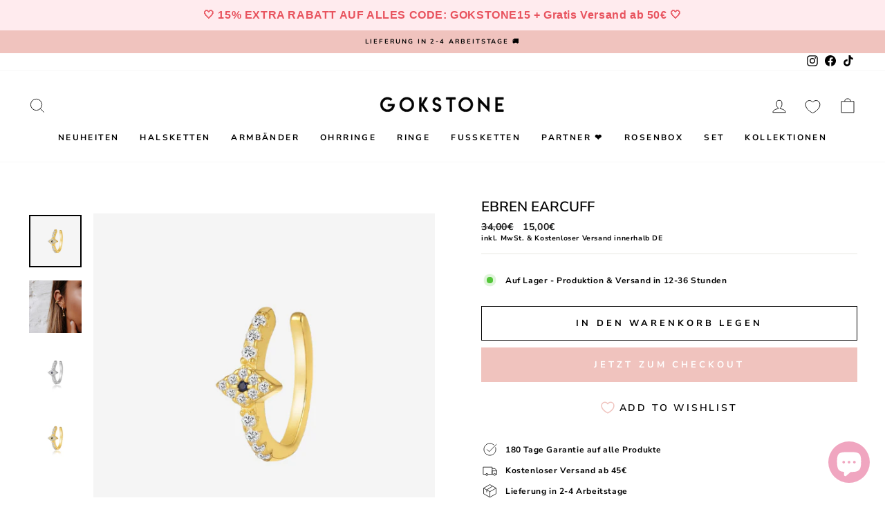

--- FILE ---
content_type: text/html; charset=utf-8
request_url: https://gokstone.com/products/beril-earcuff-auge-blau
body_size: 106855
content:
<!doctype html>
<html class="no-js" lang="de" dir="ltr">
<head>
<script>
  window.Coyaka = window.Coyaka || {};
  window.Coyaka.cart = {"note":null,"attributes":{},"original_total_price":0,"total_price":0,"total_discount":0,"total_weight":0.0,"item_count":0,"items":[],"requires_shipping":false,"currency":"EUR","items_subtotal_price":0,"cart_level_discount_applications":[],"checkout_charge_amount":0};
  window.Coyaka.settings = {"pluginseo_pageTitleTruncateChars":"999","pluginseo_pageTitleEnableAppender":true,"pluginseo_pageTitleAppenderTemplate":"| %% shop.name %%","pluginseo_pageTitleAppenderTargetLength":"70","pluginseo_pageTitleTemplateApplyToAll":true,"pluginseo_pageTitleTruncateEnableForCollections":true,"pluginseo_pageTitleTruncateEnableForProducts":true,"pluginseo_pageTitleTruncateEnableForPages":true,"pluginseo_pageTitleTruncateEnableForArticles":true,"pluginseo_pageTitleTruncateEnableForBlogs":true,"pluginseo_pageTitleDefaultTemplate":"%% page_title %%","pluginseo_pageTitleIndexTemplate":"","pluginseo_pageTitlePageTemplate":"%% page_title %%","pluginseo_pageTitleSearchTemplate":"Shop %% search.terms %% at %% shop.name %%","pluginseo_pageTitleProductTemplate":"%% product.title %%%% product.selected_variant.title || prepend_not_empty: ' ' %%","pluginseo_pageTitleCollectionTemplate":"Shop %% current_tags || join: ', ' || append_not_empty: ' ' %%%% collection.title || escape %% at %% shop.name %%","pluginseo_pageTitleCatalogTemplate":"Browse %% collection.products || map: 'collections' || map: 'title' || uniq || take: '5' || join: ', ' || escape || remove: 'Home page, ' || remove: 'home page, '  || remove: 'Home page' || remove: 'Home page'  %% at %% shop.name %%","pluginseo_pageTitleBlogTemplate":"%% shop.name %% %% blog.title %%%% blog.all_tags || take: '5' || join: ', ' || prepend_not_empty: ' blog: ' || append_not_empty: ' and more' %%","pluginseo_pageTitleArticleTemplate":"%% article.title %%%% article.tags || take: '3' || join: ', ' || prepend_not_empty: ' | ' || append_not_empty: ' and more' %% | %% shop.name %% %% blog.title %% blog","pluginseo_pageTitle404Template":"404: Page Not Found - %% shop.name %%","pluginseo_metaDescriptionTruncateChars":"170","pluginseo_metaDescriptionTemplateApplyToAll":true,"pluginseo_metaDescriptionTruncateEnableForCollections":true,"pluginseo_metaDescriptionTruncateEnableForProducts":true,"pluginseo_metaDescriptionTruncateEnableForPages":true,"pluginseo_metaDescriptionTruncateEnableForArticles":true,"pluginseo_metaDescriptionTruncateEnableForBlogs":true,"pluginseo_metaDescriptionDefaultTemplate":"%% page_description %%","pluginseo_metaDescriptionIndexTemplate":"","pluginseo_metaDescriptionPageTemplate":"%% page.content || strip_newlines || strip_html || escape || append_not_empty: '.' %% Visit %% shop.name %%","pluginseo_metaDescriptionSearchTemplate":"Find %% search.terms || default: 'it' %% here%% search.results || map: 'title' || take: '3' || join: ', ' || prepend_not_empty: ' including ' || append_not_empty: ' and more' %% at %% shop.name %%","pluginseo_metaDescriptionProductTemplate":"%% product.description || strip_newlines || replace: '.,', ',' || strip_html || escape %%","pluginseo_metaDescriptionCollectionTemplate":"%% collection.all_tags || take: '3' || join: ', ' || prepend_not_empty: 'Shop ' || append_not_empty: ' and more ' %%%% collection.title || escape %% at %% shop.name %% %% collection.description || strip_html || strip_newlines || escape || strip %%","pluginseo_metaDescriptionCatalogTemplate":"Discover %% collection.products || map: 'title' || uniq || take: '3' || join: ', ' || escape %% and more.","pluginseo_metaDescriptionBlogTemplate":"%% blog.articles || map: 'title' || take: '3' || join: ', ' || prepend_not_empty: 'Read about ' || append_not_empty: ' and more on the '%%%% shop.name %% %% blog.title %% blog.","pluginseo_metaDescriptionArticleTemplate":"%% article.excerpt_or_content || strip_newlines || strip_html || escape %%%% article.tags || take: '6' || join: ', ' || prepend_not_empty: ' Read about ' || append_not_empty: ' and more' %% %% article.title %% on the %% shop.name %% %% blog.title %% blog","pluginseo_metaDescription404Template":"The page you requested can't be found, please visit %% shop.domain %% instead","pluginseo_structuredDataDisplayLogo":true,"pluginseo_structuredDataSocialProfileLinks":"https:\/\/www.facebook.com\/gokstone1\/\nhttps:\/\/www.instagram.com\/gokstone\/\nhttps:\/\/www.tiktok.com\/@gokstone?","pluginseo_structuredDataReviewApp":"autodetect","color_body_bg":"#ffffff","color_body_text":"#000000","color_price":"#1c1d1d","color_savings_text":"#C20000","color_borders":"#e8e8e1","color_button":"#f0c3be","color_button_text":"#ffffff","color_sale_tag":"#f0c3be","color_sale_tag_text":"#ffffff","color_cart_dot":"#ff4f33","color_small_image_bg":"#ffffff","color_large_image_bg":"#000000","color_header":"#ffffff","color_header_text":"#000000","color_announcement":"#f0c3be","color_announcement_text":"#000000","color_footer":"#ffffff","color_footer_text":"#000000","color_drawer_background":"#ffffff","color_drawer_text":"#000000","color_drawer_border":"#e8e8e1","color_drawer_button":"#111111","color_drawer_button_text":"#ffffff","color_modal_overlays":"#e6e6e6","color_image_text":"#ffffff","color_image_overlay":"#000000","color_image_overlay_opacity":10,"color_image_overlay_text_shadow":20,"type_header_font_family":{"error":"json not allowed for this object"},"type_header_spacing":"0","type_header_base_size":24,"type_header_line_height":1,"type_header_capitalize":true,"type_headers_align_text":true,"type_base_font_family":{"error":"json not allowed for this object"},"type_base_spacing":"50","type_base_size":12,"type_base_line_height":1.4,"type_body_align_text":true,"type_navigation_style":"body","type_navigation_size":12,"type_navigation_capitalize":true,"type_product_style":"body","type_product_capitalize":true,"type_collection_font":"body","type_collection_size":20,"button_style":"square","icon_weight":"2px","icon_linecaps":"miter","product_save_amount":false,"product_save_type":"dollar","vendor_enable":false,"quick_shop_enable":false,"quick_shop_text":"Quick view","product_grid_image_size":"natural","product_grid_image_fill":false,"product_hover_image":false,"enable_swatches":false,"swatch_style":"round","enable_product_reviews":false,"collection_grid_style":"overlaid-box","collection_grid_shape":"portrait","collection_grid_image":"collection","collection_grid_text_align":"bottom-center","collection_grid_tint":"#000000","collection_grid_opacity":10,"collection_grid_gutter":true,"cart_type":"page","cart_icon":"bag-minimal","cart_additional_buttons":false,"cart_notes_enable":false,"cart_terms_conditions_enable":false,"social_facebook_link":"https:\/\/www.facebook.com\/gokstone1\/","social_twitter_link":"","social_pinterest_link":"","social_instagram_link":"https:\/\/instagram.com\/gokstone","social_snapchat_link":"","social_tiktok_link":"https:\/\/www.tiktok.com\/@gokstone","social_tumblr_link":"","social_linkedin_link":"","social_youtube_link":"","social_vimeo_link":"","share_facebook":false,"share_twitter":false,"share_pinterest":false,"favicon":"\/\/gokstone.com\/cdn\/shop\/files\/gokstone_favicon.png?v=1635375000","search_enable":true,"search_type":"product,article,page,collection","predictive_search_enabled":true,"predictive_search_show_vendor":false,"predictive_search_show_price":false,"predictive_image_size":"square","show_breadcrumbs":false,"show_breadcrumbs_collection_link":false,"text_direction":"ltr","disable_animations":false,"checkout_logo_position":"left","checkout_logo_size":"small","checkout_body_background_color":"#ffffff","checkout_input_background_color_mode":"white","checkout_sidebar_background_color":"#fafafa","checkout_heading_font":"-apple-system, BlinkMacSystemFont, 'Segoe UI', Roboto, Helvetica, Arial, sans-serif, 'Apple Color Emoji', 'Segoe UI Emoji', 'Segoe UI Symbol'","checkout_body_font":"-apple-system, BlinkMacSystemFont, 'Segoe UI', Roboto, Helvetica, Arial, sans-serif, 'Apple Color Emoji', 'Segoe UI Emoji', 'Segoe UI Symbol'","checkout_accent_color":"#111111","checkout_button_color":"#111111","checkout_error_color":"#ff6d6d","breadcrumb":false,"pluginseo_structuredDataDisplayLocalBusiness":true,"customer_layout":"customer_area"};
  window.Coyaka.upsellProgressBar = window.Coyaka.upsellProgressBar || {};
  window.Coyaka.money_format = '{{amount_with_comma_separator}}€';
  window.Coyaka.money_with_currency_format = '€{{amount_with_comma_separator}} EUR';
  window.Coyaka.upsellProgressBar = {"status":true,"renders":[{"component":{"marginTop":"0","marginRight":"0","marginBottom":"20","marginLeft":"0","backgroundColor":"transparent"},"header":{"show":true,"fontSize":"16","color":"","marginBottom":"8"},"bar":{"barColor":"#f0c3be","backgroundColor":"#e3e3e3","borderColor":"#e3e3e3","borderWidth":"0","borderRadius":"0","height":"14"},"goalText":{"showText":true,"fontSize":"11","bold":false,"color":"","marginBottom":"0"},"price":{"fontSize":"1","color":"#ffffff","bold":false,"marginBottom":"0"},"marker":{"width":"3","height":"7","color":"#cecece","radius":"4","decal":"3"},"goals":[{"showImage":false,"imageSize":"70","marginBottom":"0"},{"showImage":false,"imageSize":"70","marginBottom":"0"}],"progressAmount":{"show":true,"color":"","fontSize":"11","bold":false,"marginTop":"2"},"success":{"successMessage":"<strong>🎉 Congratulations!</strong><br>You unlocked {goals}.","hideBarOnSuccess":false}}],"config":{"unit":"price"},"goals":[{"name":"Gratis Geschenk","description":"<p>Noch <span style=\"color: #ff0000;\">{amount}</span> f&uuml;r deinen Geschenk</p>","price":8900,"image":"https://upsell-progress-bar.web.app/images/truck.png"},{"name":"","description":"<strong>{amount} left</strong> for {name}","price":7900,"image":"","variantId":"","handle":""}]};
</script>





  <!-- Hotjar Tracking Code for https://gokstone.com/ -->
<script>
    (function(h,o,t,j,a,r){
        h.hj=h.hj||function(){(h.hj.q=h.hj.q||[]).push(arguments)};
        h._hjSettings={hjid:3207023,hjsv:6};
        a=o.getElementsByTagName('head')[0];
        r=o.createElement('script');r.async=1;
        r.src=t+h._hjSettings.hjid+j+h._hjSettings.hjsv;
        a.appendChild(r);
    })(window,document,'https://static.hotjar.com/c/hotjar-','.js?sv=');
</script>
  
<script>
/* don't expect this to work on older ie */
window.oncontextmenu = function () { return false; }
</script>

<meta name="google-site-verification" content="-mQcHPjZI6BYxmZ0hCAGDqHap1gOXgIUNou8xE0K6ws" />
  <meta charset="utf-8">
  

 <!-- default to true --><!-- Contain template--><!-- setting name: pluginseo_pageTitleTruncateEnableForProducts-->
    <!-- setting value: true --><!-- pageTitleTemplate: %% product.title %%%% product.selected_variant.title || prepend_not_empty: ' ' %% -->
  <!-- pageTitleToParse": Ebren Earcuff -->
  <!-- pageTitleTruncateApplicable: true -->

  <!-- pluginseo_pageTitleTemplateApplyToAll: true -->
  <!-- pageTitleTruncateApplicable: true --><!-- Custom page title: Yes --><title>Ebren Earcuff | GOKSTONE</title> <!-- default to true --><!-- Contain template--><!-- setting name: pluginseo_metaDescriptionTruncateEnableForProducts-->
    <!-- setting value: true --><!-- metaDescriptionTemplate: %% product.description || strip_newlines || replace: '.,', ',' || strip_html || escape %% -->
  <!-- metaDescriptionToParse": Details Material: 925 Sterling Silber Beschichtung: 14 Karat Echtgold Veredelung Farben: Gold oder Silber -->
  <!-- metaDescriptionTruncateApplicable: true -->

  <!-- pluginseo_metaDescriptionTemplateApplyToAll: true -->
  <!-- metaDescriptionTruncateApplicable: true --><!-- Yes --><meta name="description" content="DetailsMaterial: 925 Sterling SilberBeschichtung: 14 Karat Echtgold VeredelungFarben: Gold oder Silber" /><script data-desc="seo-breadcrumb-list" type="application/ld+json">
{
  "@context": "http://schema.org",
  "@type": "BreadcrumbList",
  "itemListElement": [{
          "@type": "ListItem",
          "position": 1,
          "item": {
            "@id": "https://gokstone.com/products/beril-earcuff-auge-blau",
            "name": "Ebren Earcuff"
          }
        }]
}
</script><script data-desc="seo-organization" type="application/ld+json">
  {
    "@context": "http://schema.org",
    "@type": "Organization",
    "@id": "https://gokstone.com#organization",
    "name": "GOKSTONE",
    "url": "https://gokstone.com","logo": {
        "type": "ImageObject",
        "url": "https://gokstone.com/cdn/shop/t/9/assets/pluginseo_structuredDataLogo_small.png?v=111221718790454024671639631288"
      },
      "image": "https://gokstone.com/cdn/shop/t/9/assets/pluginseo_structuredDataLogo_small.png?v=111221718790454024671639631288","sameAs": ["https://www.facebook.com/gokstone1/","https://www.instagram.com/gokstone/","https://www.tiktok.com/@gokstone?"]
  }
</script><script data-desc="seo-product" type="application/ld+json">
    {
      "@context": "http://schema.org/",
      "@type": "Product",
      "@id": "https://gokstone.com/products/beril-earcuff-auge-blau#product",
      "name": "Ebren Earcuff",
      "image": "https://gokstone.com/cdn/shop/products/EbrenEarcuff_450x450.png?v=1665781961",
      "description": "Details  Material: 925 Sterling Silber Beschichtung: 14 Karat Echtgold Veredelung Farben: Gold oder Silber",
      "mpn": "7288411324579",
      "brand": {
        "@type": "Thing",
        "name": "GOKSTONECOM"
      },"sku": "",
"offers": {
          "@type": "Offer",
          "url": "https://gokstone.com/products/beril-earcuff-auge-blau",
          "priceCurrency": "EUR",
          "price": "15.0",
          "availability": "InStock",
          "seller": {
            "@type": "Organization",
            "@id": "https://gokstone.com#organization"
          }
        }}
  </script><script data-desc="seo-website" type="application/ld+json">
  {
    "@context": "http://schema.org",
    "@type": "WebSite",
    "name": "GOKSTONE",
    "url": "https://gokstone.com",
    "potentialAction": {
      "@type": "SearchAction",
      "target": "https://gokstone.com/search?q={search_term_string}",
      "query-input": "required name=search_term_string"
    }
  }
</script><script data-desc="seo-local-business" type="application/ld+json">
    {
      "@context": "http://schema.org",
      "@type": "LocalBusiness",
      "image": "//gokstone.com/cdn/shop/t/9/assets/pluginseo_structuredDataLogo_small.png?v=111221718790454024671639631288","address": {
        "@type": "PostalAddress"}
    }
  </script><meta name="pluginseo" content="Plug in SEO Plus" data-ptf="s-te_pr-ap" data-mdf="s-te_pr" />

  <meta http-equiv="X-UA-Compatible" content="IE=edge,chrome=1">
  <meta name="viewport" content="width=device-width,initial-scale=1">
  <meta name="theme-color" content="#f0c3be">
  <!-- Google Tag Manager -->
<script>(function(w,d,s,l,i){w[l]=w[l]||[];w[l].push({'gtm.start':
new Date().getTime(),event:'gtm.js'});var f=d.getElementsByTagName(s)[0],
j=d.createElement(s),dl=l!='dataLayer'?'&l='+l:'';j.async=true;j.src=
'https://www.googletagmanager.com/gtm.js?id='+i+dl;f.parentNode.insertBefore(j,f);
})(window,document,'script','dataLayer','GTM-52XZLJQ');</script>
<!-- End Google Tag Manager -->
  <link rel="canonical" href="https://gokstone.com/products/beril-earcuff-auge-blau">
  <link rel="preconnect" href="https://cdn.shopify.com">
  <link rel="preconnect" href="https://fonts.shopifycdn.com">
  <link rel="dns-prefetch" href="https://productreviews.shopifycdn.com">
  <link rel="dns-prefetch" href="https://ajax.googleapis.com">
  <link rel="dns-prefetch" href="https://maps.googleapis.com">
  <link rel="dns-prefetch" href="https://maps.gstatic.com">
<link href="https://fonts.googleapis.com/css2?family=Mulish:ital,wght@0,200;0,300;0,400;0,500;0,600;0,700;0,800;0,900;1,200;1,300;1,400;1,500;1,600;1,700;1,800;1,900&family=Poppins:ital,wght@0,100;0,200;0,300;0,400;0,500;0,600;0,700;0,800;0,900;1,100;1,200;1,300;1,400;1,500;1,600;1,700;1,800;1,900&display=swap" rel="stylesheet">
  
  
<link rel="shortcut icon" href="//gokstone.com/cdn/shop/files/gokstone_favicon_32x32.png?v=1635375000" type="image/png" /><title>Ebren Earcuff
&ndash; GOKSTONE
</title>
<meta property="og:site_name" content="GOKSTONE">
  <meta property="og:url" content="https://gokstone.com/products/beril-earcuff-auge-blau">
  <meta property="og:title" content="Ebren Earcuff">
  <meta property="og:type" content="product">
  <meta property="og:description" content="Details Material: 925 Sterling Silber Beschichtung: 14 Karat Echtgold Veredelung Farben: Gold oder Silber"><meta property="og:image" content="http://gokstone.com/cdn/shop/products/EbrenEarcuff.png?v=1665781961">
    <meta property="og:image:secure_url" content="https://gokstone.com/cdn/shop/products/EbrenEarcuff.png?v=1665781961">
    <meta property="og:image:width" content="540">
    <meta property="og:image:height" content="540"><meta name="twitter:site" content="@">
  <meta name="twitter:card" content="summary_large_image">
  <meta name="twitter:title" content="Ebren Earcuff">
  <meta name="twitter:description" content="Details Material: 925 Sterling Silber Beschichtung: 14 Karat Echtgold Veredelung Farben: Gold oder Silber">
<style data-shopify>@font-face {
  font-family: "Nunito Sans";
  font-weight: 600;
  font-style: normal;
  font-display: swap;
  src: url("//gokstone.com/cdn/fonts/nunito_sans/nunitosans_n6.6e9464eba570101a53130c8130a9e17a8eb55c21.woff2") format("woff2"),
       url("//gokstone.com/cdn/fonts/nunito_sans/nunitosans_n6.25a0ac0c0a8a26038c7787054dd6058dfbc20fa8.woff") format("woff");
}

  @font-face {
  font-family: "Nunito Sans";
  font-weight: 700;
  font-style: normal;
  font-display: swap;
  src: url("//gokstone.com/cdn/fonts/nunito_sans/nunitosans_n7.25d963ed46da26098ebeab731e90d8802d989fa5.woff2") format("woff2"),
       url("//gokstone.com/cdn/fonts/nunito_sans/nunitosans_n7.d32e3219b3d2ec82285d3027bd673efc61a996c8.woff") format("woff");
}


  @font-face {
  font-family: "Nunito Sans";
  font-weight: 600;
  font-style: normal;
  font-display: swap;
  src: url("//gokstone.com/cdn/fonts/nunito_sans/nunitosans_n6.6e9464eba570101a53130c8130a9e17a8eb55c21.woff2") format("woff2"),
       url("//gokstone.com/cdn/fonts/nunito_sans/nunitosans_n6.25a0ac0c0a8a26038c7787054dd6058dfbc20fa8.woff") format("woff");
}

  @font-face {
  font-family: "Nunito Sans";
  font-weight: 700;
  font-style: italic;
  font-display: swap;
  src: url("//gokstone.com/cdn/fonts/nunito_sans/nunitosans_i7.8c1124729eec046a321e2424b2acf328c2c12139.woff2") format("woff2"),
       url("//gokstone.com/cdn/fonts/nunito_sans/nunitosans_i7.af4cda04357273e0996d21184432bcb14651a64d.woff") format("woff");
}

  @font-face {
  font-family: "Nunito Sans";
  font-weight: 600;
  font-style: italic;
  font-display: swap;
  src: url("//gokstone.com/cdn/fonts/nunito_sans/nunitosans_i6.e62a4aa1de9af615155fca680231620b75369d24.woff2") format("woff2"),
       url("//gokstone.com/cdn/fonts/nunito_sans/nunitosans_i6.84ec3dfef4c401afbcd538286a9d65b772072e4b.woff") format("woff");
}

</style><link href="//gokstone.com/cdn/shop/t/9/assets/theme.css?v=138883391841996384521702542318" rel="stylesheet" type="text/css" media="all" />
<style data-shopify>:root {
    --typeHeaderPrimary: "Nunito Sans";
    --typeHeaderFallback: sans-serif;
    --typeHeaderSize: 24px;
    --typeHeaderWeight: 600;
    --typeHeaderLineHeight: 1;
    --typeHeaderSpacing: 0.0em;

    --typeBasePrimary:"Nunito Sans";
    --typeBaseFallback:sans-serif;
    --typeBaseSize: 12px;
    --typeBaseWeight: 700;
    --typeBaseSpacing: 0.05em;
    --typeBaseLineHeight: 1.4;

    --typeCollectionTitle: 20px;

    --iconWeight: 2px;
    --iconLinecaps: miter;

    
      --buttonRadius: 0px;
    

    --colorGridOverlayOpacity: 0.1;
  }

  .placeholder-content {
    background-image: linear-gradient(100deg, #ffffff 40%, #f7f7f7 63%, #ffffff 79%);
  }</style><script>
    document.documentElement.className = document.documentElement.className.replace('no-js', 'js');
    window.theme = window.theme || {};
    theme.routes = {
      home: "/",
      cart: "/cart.js",
      cartPage: "/cart",
      cartAdd: "/cart/add.js",
      cartChange: "/cart/change.js"
    };
    theme.strings = {
      soldOut: "Ausverkauft",
      unavailable: "Nicht verfügbar",
      inStockLabel: "Auf Lager - Produktion \u0026amp; Versand in 12-36 Stunden",
      stockLabel: "Geringer Lagerbestand - [count] Artikel übrig",
      willNotShipUntil: "Wird nach dem [date] versendet",
      willBeInStockAfter: "Wird nach dem [date] auf Lager sein",
      waitingForStock: "Inventar auf dem Weg",
      savePrice: " sparst [saved_amount]",
      cartEmpty: "Ihr Einkaufswagen ist im Moment leer.",
      cartTermsConfirmation: "Sie müssen den Verkaufsbedingungen zustimmen, um auszuchecken",
      searchCollections: "Kollektionen:",
      searchPages: "Seiten:",
      searchArticles: "Artikel:"
    };
    theme.settings = {
      dynamicVariantsEnable: true,
      cartType: "page",
      isCustomerTemplate: false,
      moneyFormat: "{{amount_with_comma_separator}}€",
      saveType: "dollar",
      productImageSize: "natural",
      productImageCover: false,
      predictiveSearch: true,
      predictiveSearchType: "product,article,page,collection",
      quickView: false,
      themeName: 'Impulse',
      themeVersion: "5.1.2"
    };
  </script>
  <script>window.performance && window.performance.mark && window.performance.mark('shopify.content_for_header.start');</script><meta name="google-site-verification" content="-mQcHPjZI6BYxmZ0hCAGDqHap1gOXgIUNou8xE0K6ws">
<meta name="facebook-domain-verification" content="27yl64u6pblnn8j0qwqzcit7qnlgcy">
<meta name="facebook-domain-verification" content="iqtv0zxh3lazz07zfr7ytn2i8ttodr">
<meta name="facebook-domain-verification" content="scirpouv2cojae71usna7qwsnpm5ko">
<meta id="shopify-digital-wallet" name="shopify-digital-wallet" content="/60041167011/digital_wallets/dialog">
<meta name="shopify-checkout-api-token" content="50222bbe366bc7bc2abdf70b05142719">
<meta id="in-context-paypal-metadata" data-shop-id="60041167011" data-venmo-supported="false" data-environment="production" data-locale="de_DE" data-paypal-v4="true" data-currency="EUR">
<link rel="alternate" hreflang="x-default" href="https://gokstone.com/products/beril-earcuff-auge-blau">
<link rel="alternate" hreflang="de" href="https://gokstone.com/products/beril-earcuff-auge-blau">
<link rel="alternate" hreflang="sv" href="https://gokstone.com/sv/products/beril-earcuff-auge-blau">
<link rel="alternate" hreflang="nl" href="https://gokstone.com/nl/products/beril-earcuff-auge-blau">
<link rel="alternate" hreflang="fr" href="https://gokstone.com/fr/products/beril-earcuff-auge-blau">
<link rel="alternate" hreflang="en" href="https://gokstone.com/en/products/beril-earcuff-auge-blau">
<link rel="alternate" hreflang="de-BE" href="https://gokstone.com/de-be/products/beril-earcuff-auge-blau">
<link rel="alternate" hreflang="sv-BE" href="https://gokstone.com/sv-be/products/beril-earcuff-auge-blau">
<link rel="alternate" hreflang="en-BE" href="https://gokstone.com/en-be/products/beril-earcuff-auge-blau">
<link rel="alternate" hreflang="fr-BE" href="https://gokstone.com/fr-be/products/beril-earcuff-auge-blau">
<link rel="alternate" hreflang="nl-BE" href="https://gokstone.com/nl-be/products/beril-earcuff-auge-blau">
<link rel="alternate" hreflang="de-FR" href="https://gokstone.com/de-fr/products/beril-earcuff-auge-blau">
<link rel="alternate" hreflang="sv-FR" href="https://gokstone.com/sv-fr/products/beril-earcuff-auge-blau">
<link rel="alternate" hreflang="nl-FR" href="https://gokstone.com/nl-fr/products/beril-earcuff-auge-blau">
<link rel="alternate" hreflang="en-FR" href="https://gokstone.com/en-fr/products/beril-earcuff-auge-blau">
<link rel="alternate" hreflang="fr-FR" href="https://gokstone.com/fr-fr/products/beril-earcuff-auge-blau">
<link rel="alternate" hreflang="de-NL" href="https://gokstone.com/de-nl/products/beril-earcuff-auge-blau">
<link rel="alternate" hreflang="nl-NL" href="https://gokstone.com/nl-nl/products/beril-earcuff-auge-blau">
<link rel="alternate" hreflang="sv-NL" href="https://gokstone.com/sv-nl/products/beril-earcuff-auge-blau">
<link rel="alternate" hreflang="fr-NL" href="https://gokstone.com/fr-nl/products/beril-earcuff-auge-blau">
<link rel="alternate" hreflang="en-NL" href="https://gokstone.com/en-nl/products/beril-earcuff-auge-blau">
<link rel="alternate" hreflang="de-AT" href="https://gokstone.com/de-at/products/beril-earcuff-auge-blau">
<link rel="alternate" hreflang="de-CH" href="https://gokstone.com/de-ch/products/beril-earcuff-auge-blau">
<link rel="alternate" type="application/json+oembed" href="https://gokstone.com/products/beril-earcuff-auge-blau.oembed">
<script async="async" src="/checkouts/internal/preloads.js?locale=de-DE"></script>
<script id="apple-pay-shop-capabilities" type="application/json">{"shopId":60041167011,"countryCode":"DE","currencyCode":"EUR","merchantCapabilities":["supports3DS"],"merchantId":"gid:\/\/shopify\/Shop\/60041167011","merchantName":"GOKSTONE","requiredBillingContactFields":["postalAddress","email"],"requiredShippingContactFields":["postalAddress","email"],"shippingType":"shipping","supportedNetworks":["visa","maestro","masterCard","amex"],"total":{"type":"pending","label":"GOKSTONE","amount":"1.00"},"shopifyPaymentsEnabled":true,"supportsSubscriptions":true}</script>
<script id="shopify-features" type="application/json">{"accessToken":"50222bbe366bc7bc2abdf70b05142719","betas":["rich-media-storefront-analytics"],"domain":"gokstone.com","predictiveSearch":true,"shopId":60041167011,"locale":"de"}</script>
<script>var Shopify = Shopify || {};
Shopify.shop = "gokstonecom.myshopify.com";
Shopify.locale = "de";
Shopify.currency = {"active":"EUR","rate":"1.0"};
Shopify.country = "DE";
Shopify.theme = {"name":"Copy of 19\/11\/21  Theme export impulse  25oct20...","id":128284360867,"schema_name":"Impulse","schema_version":"5.1.2","theme_store_id":null,"role":"main"};
Shopify.theme.handle = "null";
Shopify.theme.style = {"id":null,"handle":null};
Shopify.cdnHost = "gokstone.com/cdn";
Shopify.routes = Shopify.routes || {};
Shopify.routes.root = "/";</script>
<script type="module">!function(o){(o.Shopify=o.Shopify||{}).modules=!0}(window);</script>
<script>!function(o){function n(){var o=[];function n(){o.push(Array.prototype.slice.apply(arguments))}return n.q=o,n}var t=o.Shopify=o.Shopify||{};t.loadFeatures=n(),t.autoloadFeatures=n()}(window);</script>
<script id="shop-js-analytics" type="application/json">{"pageType":"product"}</script>
<script defer="defer" async type="module" src="//gokstone.com/cdn/shopifycloud/shop-js/modules/v2/client.init-shop-cart-sync_e98Ab_XN.de.esm.js"></script>
<script defer="defer" async type="module" src="//gokstone.com/cdn/shopifycloud/shop-js/modules/v2/chunk.common_Pcw9EP95.esm.js"></script>
<script defer="defer" async type="module" src="//gokstone.com/cdn/shopifycloud/shop-js/modules/v2/chunk.modal_CzmY4ZhL.esm.js"></script>
<script type="module">
  await import("//gokstone.com/cdn/shopifycloud/shop-js/modules/v2/client.init-shop-cart-sync_e98Ab_XN.de.esm.js");
await import("//gokstone.com/cdn/shopifycloud/shop-js/modules/v2/chunk.common_Pcw9EP95.esm.js");
await import("//gokstone.com/cdn/shopifycloud/shop-js/modules/v2/chunk.modal_CzmY4ZhL.esm.js");

  window.Shopify.SignInWithShop?.initShopCartSync?.({"fedCMEnabled":true,"windoidEnabled":true});

</script>
<script>(function() {
  var isLoaded = false;
  function asyncLoad() {
    if (isLoaded) return;
    isLoaded = true;
    var urls = ["https:\/\/trackifyx.redretarget.com\/pull\/lazy.js?shop=gokstonecom.myshopify.com","https:\/\/loox.io\/widget\/41x15sV4Ma\/loox.1664830574284.js?shop=gokstonecom.myshopify.com","https:\/\/static.klaviyo.com\/onsite\/js\/klaviyo.js?company_id=Rn7UYE\u0026shop=gokstonecom.myshopify.com","https:\/\/upsell-progress-bar.web.app\/index.js?shop=gokstonecom.myshopify.com","https:\/\/magic-menu.risingsigma.com\/js\/create-menu.min.js?shop=gokstonecom.myshopify.com","https:\/\/cdn.hextom.com\/js\/quickannouncementbar.js?shop=gokstonecom.myshopify.com"];
    for (var i = 0; i < urls.length; i++) {
      var s = document.createElement('script');
      s.type = 'text/javascript';
      s.async = true;
      s.src = urls[i];
      var x = document.getElementsByTagName('script')[0];
      x.parentNode.insertBefore(s, x);
    }
  };
  if(window.attachEvent) {
    window.attachEvent('onload', asyncLoad);
  } else {
    window.addEventListener('load', asyncLoad, false);
  }
})();</script>
<script id="__st">var __st={"a":60041167011,"offset":3600,"reqid":"439105fc-e71e-4014-8411-dd7152fdede8-1769496651","pageurl":"gokstone.com\/products\/beril-earcuff-auge-blau","u":"3d31b2589146","p":"product","rtyp":"product","rid":7288411324579};</script>
<script>window.ShopifyPaypalV4VisibilityTracking = true;</script>
<script id="captcha-bootstrap">!function(){'use strict';const t='contact',e='account',n='new_comment',o=[[t,t],['blogs',n],['comments',n],[t,'customer']],c=[[e,'customer_login'],[e,'guest_login'],[e,'recover_customer_password'],[e,'create_customer']],r=t=>t.map((([t,e])=>`form[action*='/${t}']:not([data-nocaptcha='true']) input[name='form_type'][value='${e}']`)).join(','),a=t=>()=>t?[...document.querySelectorAll(t)].map((t=>t.form)):[];function s(){const t=[...o],e=r(t);return a(e)}const i='password',u='form_key',d=['recaptcha-v3-token','g-recaptcha-response','h-captcha-response',i],f=()=>{try{return window.sessionStorage}catch{return}},m='__shopify_v',_=t=>t.elements[u];function p(t,e,n=!1){try{const o=window.sessionStorage,c=JSON.parse(o.getItem(e)),{data:r}=function(t){const{data:e,action:n}=t;return t[m]||n?{data:e,action:n}:{data:t,action:n}}(c);for(const[e,n]of Object.entries(r))t.elements[e]&&(t.elements[e].value=n);n&&o.removeItem(e)}catch(o){console.error('form repopulation failed',{error:o})}}const l='form_type',E='cptcha';function T(t){t.dataset[E]=!0}const w=window,h=w.document,L='Shopify',v='ce_forms',y='captcha';let A=!1;((t,e)=>{const n=(g='f06e6c50-85a8-45c8-87d0-21a2b65856fe',I='https://cdn.shopify.com/shopifycloud/storefront-forms-hcaptcha/ce_storefront_forms_captcha_hcaptcha.v1.5.2.iife.js',D={infoText:'Durch hCaptcha geschützt',privacyText:'Datenschutz',termsText:'Allgemeine Geschäftsbedingungen'},(t,e,n)=>{const o=w[L][v],c=o.bindForm;if(c)return c(t,g,e,D).then(n);var r;o.q.push([[t,g,e,D],n]),r=I,A||(h.body.append(Object.assign(h.createElement('script'),{id:'captcha-provider',async:!0,src:r})),A=!0)});var g,I,D;w[L]=w[L]||{},w[L][v]=w[L][v]||{},w[L][v].q=[],w[L][y]=w[L][y]||{},w[L][y].protect=function(t,e){n(t,void 0,e),T(t)},Object.freeze(w[L][y]),function(t,e,n,w,h,L){const[v,y,A,g]=function(t,e,n){const i=e?o:[],u=t?c:[],d=[...i,...u],f=r(d),m=r(i),_=r(d.filter((([t,e])=>n.includes(e))));return[a(f),a(m),a(_),s()]}(w,h,L),I=t=>{const e=t.target;return e instanceof HTMLFormElement?e:e&&e.form},D=t=>v().includes(t);t.addEventListener('submit',(t=>{const e=I(t);if(!e)return;const n=D(e)&&!e.dataset.hcaptchaBound&&!e.dataset.recaptchaBound,o=_(e),c=g().includes(e)&&(!o||!o.value);(n||c)&&t.preventDefault(),c&&!n&&(function(t){try{if(!f())return;!function(t){const e=f();if(!e)return;const n=_(t);if(!n)return;const o=n.value;o&&e.removeItem(o)}(t);const e=Array.from(Array(32),(()=>Math.random().toString(36)[2])).join('');!function(t,e){_(t)||t.append(Object.assign(document.createElement('input'),{type:'hidden',name:u})),t.elements[u].value=e}(t,e),function(t,e){const n=f();if(!n)return;const o=[...t.querySelectorAll(`input[type='${i}']`)].map((({name:t})=>t)),c=[...d,...o],r={};for(const[a,s]of new FormData(t).entries())c.includes(a)||(r[a]=s);n.setItem(e,JSON.stringify({[m]:1,action:t.action,data:r}))}(t,e)}catch(e){console.error('failed to persist form',e)}}(e),e.submit())}));const S=(t,e)=>{t&&!t.dataset[E]&&(n(t,e.some((e=>e===t))),T(t))};for(const o of['focusin','change'])t.addEventListener(o,(t=>{const e=I(t);D(e)&&S(e,y())}));const B=e.get('form_key'),M=e.get(l),P=B&&M;t.addEventListener('DOMContentLoaded',(()=>{const t=y();if(P)for(const e of t)e.elements[l].value===M&&p(e,B);[...new Set([...A(),...v().filter((t=>'true'===t.dataset.shopifyCaptcha))])].forEach((e=>S(e,t)))}))}(h,new URLSearchParams(w.location.search),n,t,e,['guest_login'])})(!0,!0)}();</script>
<script integrity="sha256-4kQ18oKyAcykRKYeNunJcIwy7WH5gtpwJnB7kiuLZ1E=" data-source-attribution="shopify.loadfeatures" defer="defer" src="//gokstone.com/cdn/shopifycloud/storefront/assets/storefront/load_feature-a0a9edcb.js" crossorigin="anonymous"></script>
<script data-source-attribution="shopify.dynamic_checkout.dynamic.init">var Shopify=Shopify||{};Shopify.PaymentButton=Shopify.PaymentButton||{isStorefrontPortableWallets:!0,init:function(){window.Shopify.PaymentButton.init=function(){};var t=document.createElement("script");t.src="https://gokstone.com/cdn/shopifycloud/portable-wallets/latest/portable-wallets.de.js",t.type="module",document.head.appendChild(t)}};
</script>
<script data-source-attribution="shopify.dynamic_checkout.buyer_consent">
  function portableWalletsHideBuyerConsent(e){var t=document.getElementById("shopify-buyer-consent"),n=document.getElementById("shopify-subscription-policy-button");t&&n&&(t.classList.add("hidden"),t.setAttribute("aria-hidden","true"),n.removeEventListener("click",e))}function portableWalletsShowBuyerConsent(e){var t=document.getElementById("shopify-buyer-consent"),n=document.getElementById("shopify-subscription-policy-button");t&&n&&(t.classList.remove("hidden"),t.removeAttribute("aria-hidden"),n.addEventListener("click",e))}window.Shopify?.PaymentButton&&(window.Shopify.PaymentButton.hideBuyerConsent=portableWalletsHideBuyerConsent,window.Shopify.PaymentButton.showBuyerConsent=portableWalletsShowBuyerConsent);
</script>
<script>
  function portableWalletsCleanup(e){e&&e.src&&console.error("Failed to load portable wallets script "+e.src);var t=document.querySelectorAll("shopify-accelerated-checkout .shopify-payment-button__skeleton, shopify-accelerated-checkout-cart .wallet-cart-button__skeleton"),e=document.getElementById("shopify-buyer-consent");for(let e=0;e<t.length;e++)t[e].remove();e&&e.remove()}function portableWalletsNotLoadedAsModule(e){e instanceof ErrorEvent&&"string"==typeof e.message&&e.message.includes("import.meta")&&"string"==typeof e.filename&&e.filename.includes("portable-wallets")&&(window.removeEventListener("error",portableWalletsNotLoadedAsModule),window.Shopify.PaymentButton.failedToLoad=e,"loading"===document.readyState?document.addEventListener("DOMContentLoaded",window.Shopify.PaymentButton.init):window.Shopify.PaymentButton.init())}window.addEventListener("error",portableWalletsNotLoadedAsModule);
</script>

<script type="module" src="https://gokstone.com/cdn/shopifycloud/portable-wallets/latest/portable-wallets.de.js" onError="portableWalletsCleanup(this)" crossorigin="anonymous"></script>
<script nomodule>
  document.addEventListener("DOMContentLoaded", portableWalletsCleanup);
</script>

<link id="shopify-accelerated-checkout-styles" rel="stylesheet" media="screen" href="https://gokstone.com/cdn/shopifycloud/portable-wallets/latest/accelerated-checkout-backwards-compat.css" crossorigin="anonymous">
<style id="shopify-accelerated-checkout-cart">
        #shopify-buyer-consent {
  margin-top: 1em;
  display: inline-block;
  width: 100%;
}

#shopify-buyer-consent.hidden {
  display: none;
}

#shopify-subscription-policy-button {
  background: none;
  border: none;
  padding: 0;
  text-decoration: underline;
  font-size: inherit;
  cursor: pointer;
}

#shopify-subscription-policy-button::before {
  box-shadow: none;
}

      </style>

<script>window.performance && window.performance.mark && window.performance.mark('shopify.content_for_header.end');</script>
  <script src="//gokstone.com/cdn/shop/t/9/assets/vendor-scripts-v10.js" defer="defer"></script><link rel="preload" as="style" href="//gokstone.com/cdn/shop/t/9/assets/currency-flags.css" onload="this.onload=null;this.rel='stylesheet'">
    <link rel="stylesheet" href="//gokstone.com/cdn/shop/t/9/assets/currency-flags.css">
  
  
<!--  test  -->
  <script src="//gokstone.com/cdn/shop/t/9/assets/theme.js?v=166830702671279141051639631290" defer="defer"></script><script>
var loadScript_p_common = function(url, callback) {
  var script = document.createElement("script")
  script.type = "text/javascript";
  if (script.readyState) {
    script.onreadystatechange = function() {
      if (script.readyState == "loaded" ||
          script.readyState == "complete") {
        script.onreadystatechange = null;
        callback();
      }
    };
  } else {
    script.onload = function() {
      callback();
    };
  }
  script.src = url;
  document.getElementsByTagName("head")[0].appendChild(script);
};
loadScript_p_common('//cdn-zeptoapps.com/product-personalizer/pplr_common.js', function() {});
</script>
<script id='tg-gtm-integration'>(function(w,d,s,l,i){w[l]=w[l]||[];w[l].push({'gtm.start':new Date().getTime(),event:'gtm.js'});var f=d.getElementsByTagName(s)[0],j=d.createElement(s),dl=l!='dataLayer'?'&l='+l:'';j.async=true;j.src='https://www.googletagmanager.com/gtm.js?id='+i+dl;f.parentNode.insertBefore(j,f);})(window,document,'script','dataLayer','GTM-52XZLJQ');</script>
  
  <!-- RedRetarget App Hook start -->
<link rel="dns-prefetch" href="https://trackifyx.redretarget.com">


<!-- HOOK JS-->

<meta name="tfx:tags" content=" earcuff auge,  Neuheiten,  Ohrringe, ">
<meta name="tfx:collections" content="ALLE PRODUKTE, Neuheiten, Ohrringe, ">







<script id="tfx-cart">
    
    window.tfxCart = {"note":null,"attributes":{},"original_total_price":0,"total_price":0,"total_discount":0,"total_weight":0.0,"item_count":0,"items":[],"requires_shipping":false,"currency":"EUR","items_subtotal_price":0,"cart_level_discount_applications":[],"checkout_charge_amount":0}
</script>



<script id="tfx-product">
    
    window.tfxProduct = {"id":7288411324579,"title":"Ebren Earcuff","handle":"beril-earcuff-auge-blau","description":"\u003ch6 data-mce-fragment=\"1\"\u003eDetails\u003c\/h6\u003e\n\u003cul data-mce-fragment=\"1\"\u003e\n\u003cli data-mce-fragment=\"1\"\u003eMaterial: 925 Sterling Silber\u003c\/li\u003e\n\u003cli data-mce-fragment=\"1\"\u003eBeschichtung: 14 Karat Echtgold Veredelung\u003c\/li\u003e\n\u003cli data-mce-fragment=\"1\"\u003eFarben: Gold oder Silber\u003c\/li\u003e\n\u003c\/ul\u003e","published_at":"2021-09-25T23:34:15+02:00","created_at":"2021-09-25T23:28:10+02:00","vendor":"GOKSTONECOM","type":"","tags":["earcuff auge","Neuheiten","Ohrringe"],"price":1500,"price_min":1500,"price_max":1500,"available":true,"price_varies":false,"compare_at_price":3400,"compare_at_price_min":3400,"compare_at_price_max":3400,"compare_at_price_varies":false,"variants":[{"id":41634115420323,"title":"Default Title","option1":"Default Title","option2":null,"option3":null,"sku":"","requires_shipping":true,"taxable":true,"featured_image":null,"available":true,"name":"Ebren Earcuff","public_title":null,"options":["Default Title"],"price":1500,"weight":0,"compare_at_price":3400,"inventory_management":null,"barcode":"","requires_selling_plan":false,"selling_plan_allocations":[]}],"images":["\/\/gokstone.com\/cdn\/shop\/products\/EbrenEarcuff.png?v=1665781961","\/\/gokstone.com\/cdn\/shop\/products\/ohrringmitbuchstabeearcuff.png?v=1665781961","\/\/gokstone.com\/cdn\/shop\/products\/ebren-earcuff-silber-nazar-auge.jpg?v=1665781961","\/\/gokstone.com\/cdn\/shop\/products\/ebren-earcuff-gold-nazar-auge.jpg?v=1665781961"],"featured_image":"\/\/gokstone.com\/cdn\/shop\/products\/EbrenEarcuff.png?v=1665781961","options":["Title"],"media":[{"alt":null,"id":33738166042892,"position":1,"preview_image":{"aspect_ratio":1.0,"height":540,"width":540,"src":"\/\/gokstone.com\/cdn\/shop\/products\/EbrenEarcuff.png?v=1665781961"},"aspect_ratio":1.0,"height":540,"media_type":"image","src":"\/\/gokstone.com\/cdn\/shop\/products\/EbrenEarcuff.png?v=1665781961","width":540},{"alt":null,"id":33654395044108,"position":2,"preview_image":{"aspect_ratio":1.0,"height":540,"width":540,"src":"\/\/gokstone.com\/cdn\/shop\/products\/ohrringmitbuchstabeearcuff.png?v=1665781961"},"aspect_ratio":1.0,"height":540,"media_type":"image","src":"\/\/gokstone.com\/cdn\/shop\/products\/ohrringmitbuchstabeearcuff.png?v=1665781961","width":540},{"alt":null,"id":24664330764451,"position":3,"preview_image":{"aspect_ratio":1.0,"height":1280,"width":1280,"src":"\/\/gokstone.com\/cdn\/shop\/products\/ebren-earcuff-silber-nazar-auge.jpg?v=1665781961"},"aspect_ratio":1.0,"height":1280,"media_type":"image","src":"\/\/gokstone.com\/cdn\/shop\/products\/ebren-earcuff-silber-nazar-auge.jpg?v=1665781961","width":1280},{"alt":null,"id":24664330535075,"position":4,"preview_image":{"aspect_ratio":1.0,"height":1280,"width":1280,"src":"\/\/gokstone.com\/cdn\/shop\/products\/ebren-earcuff-gold-nazar-auge.jpg?v=1665781961"},"aspect_ratio":1.0,"height":1280,"media_type":"image","src":"\/\/gokstone.com\/cdn\/shop\/products\/ebren-earcuff-gold-nazar-auge.jpg?v=1665781961","width":1280}],"requires_selling_plan":false,"selling_plan_groups":[],"content":"\u003ch6 data-mce-fragment=\"1\"\u003eDetails\u003c\/h6\u003e\n\u003cul data-mce-fragment=\"1\"\u003e\n\u003cli data-mce-fragment=\"1\"\u003eMaterial: 925 Sterling Silber\u003c\/li\u003e\n\u003cli data-mce-fragment=\"1\"\u003eBeschichtung: 14 Karat Echtgold Veredelung\u003c\/li\u003e\n\u003cli data-mce-fragment=\"1\"\u003eFarben: Gold oder Silber\u003c\/li\u003e\n\u003c\/ul\u003e"}
</script>


<script type="text/javascript">
    /* ----- TFX Theme hook start ----- */
    (function (t, r, k, f, y, x) {
        if (t.tkfy != undefined) return true;
        t.tkfy = true;
        y = r.createElement(k); y.src = f; y.async = true;
        x = r.getElementsByTagName(k)[0]; x.parentNode.insertBefore(y, x);
    })(window, document, 'script', 'https://trackifyx.redretarget.com/pull/gokstonecom.myshopify.com/hook.js');
    /* ----- TFX theme hook end ----- */
</script>
<!-- RedRetarget App Hook end --><script type="text/javascript">
        /* ----- TFX Theme snapchat hook start ----- */
        (function (t, r, k, f, y, x) {
            if (t.snaptkfy != undefined) return true;
            t.snaptkfy = true;
            y = r.createElement(k); y.src = f; y.async = true;
            x = r.getElementsByTagName(k)[0]; x.parentNode.insertBefore(y, x);
        })(window, document, "script", "https://trackifyx.redretarget.com/pull/gokstonecom.myshopify.com/snapchathook.js");
        /* ----- TFX theme snapchat hook end ----- */
        </script><script type="text/javascript">
            /* ----- TFX Theme tiktok hook start ----- */
            (function (t, r, k, f, y, x) {
                if (t.tkfy_tt != undefined) return true;
                t.tkfy_tt = true;
                y = r.createElement(k); y.src = f; y.async = true;
                x = r.getElementsByTagName(k)[0]; x.parentNode.insertBefore(y, x);
            })(window, document, "script", "https://trackifyx.redretarget.com/pull/gokstonecom.myshopify.com/tiktokhook.js");
            /* ----- TFX theme tiktok hook end ----- */
            </script>
	<script>var loox_global_hash = '1724637620874';
var is_enable_smart_reviews_sorting = ('false' === 'true') ? true : false;</script><style>.loox-reviews-default { max-width: 1200px; margin: 0 auto; }.loox-rating .loox-icon { color:#EBBF20; }
:root { --lxs-rating-icon-color: #EBBF20; }</style>


<script id="sca_fg_cart_ShowGiftAsProductTemplate" type="text/template">
  
  <div class="item not-sca-qv" id="sca-freegift-{{productID}}">
    <a class="close_box" style="display: none;position: absolute;top:5px;right: 10px;font-size: 22px;font-weight: bold;cursor: pointer;text-decoration:none;color: #aaa;">×</a>
    <a href="/products/{{productHandle}}" target="_blank"><img style="margin-left: auto; margin-right: auto; width: 50%;" class="lazyOwl" data-src="{{productImageURL}}"></a>
    <div class="sca-product-shop">
      <div class="review-summary3">
        <div class="yotpo bottomLine" style="text-align:center"
          data-product-id="{{productID}}"
          data-product-models="{{productID}}"
          data-name="{{productTitle}}"
          data-url="/products/{{productHandle}}">
        </div>
      </div>
      <div class="f-fix"><span class="sca-product-title" style="white-space: nowrap;color:#000;{{showfgTitle}}">{{productTitle}}</span>
          <div id="product-variants-{{productID}}">
            <div class="sca-price" id="price-field-{{productID}}">
              <span class="sca-old-price">{{variant_compare_at_price}}</span>
              <span class="sca-special-price">{{variant_price}}</span>
            </div>
            <div id="stay-content-sca-freegift-{{productID}}" class="sca-fg-cart-item">
              <a class="close_box" style="display: none;position: absolute;top:5px;right: 10px;font-size: 22px;font-weight: bold;cursor: pointer;text-decoration:none;color: #aaa;">×</a>
              <select id="product-select-{{productID}}" name="id" style="display: none">
                {{optionVariantData}}
              </select>
            </div>
          </div>
          <button type='button' id="sca-btn-select-{{productID}}" class="sca-button" onclick="onclickSelect_{{productID}}();"><span>{{SelectButton}}</span></button>
          <button type='button' id="sca-btn-{{productID}}" class="sca-button" style="display: none"><span>{{AddToCartButton}}</span></button>
      </div>
    </div>
  </div>
  
</script>
<script id = "sca_fg_cart_ShowGiftAsProductScriptTemplate" type="text/template">
  
  
    var selectCallback_{{productID}}=function(t,a){if(t?(t.available?(SECOMAPP.jQuery("#sca-btn-{{productID}}").removeClass("disabled").removeAttr("disabled").html("<span>{{AddToCartButton}}</span>").fadeTo(200,1),SECOMAPP.jQuery("#sca-btn-{{productID}}").unbind("click"),SECOMAPP.jQuery("#sca-btn-{{productID}}").click(SECOMAPP.jQuery.proxy(function(){SECOMAPP.addGiftToCart(t.id,1)},t))):SECOMAPP.jQuery("#sca-btn-{{productID}}").html("<span>{{UnavailableButton}}</span>").addClass("disabled").attr("disabled","disabled").fadeTo(200,.5),t.compare_at_price>t.price?SECOMAPP.jQuery("#price-field-{{productID}}").html("<span class='sca-old-price'>"+SECOMAPP.formatMoney(t.compare_at_price)+"</span>&nbsp;<s class='sca-special-price'>"+SECOMAPP.formatMoney(t.price)+"</s>"):SECOMAPP.jQuery("#price-field-{{productID}}").html("<span class='sca-special-price'>"+SECOMAPP.formatMoney(t.price)+"</span>")):SECOMAPP.jQuery("#sca-btn-{{productID}}").html("<span>{{UnavailableButton}}</span>").addClass("disabled").attr("disabled","disabled").fadeTo(200,.5),t&&t.featured_image){var e=SECOMAPP.jQuery("#sca-freegift-{{productID}} img"),_=t.featured_image,c=e[0];Shopify.Image.switchImage(_,c,function(t,a,e){SECOMAPP.jQuery(e).parents("a").attr("href",t),SECOMAPP.jQuery(e).attr("src",t)})}},onclickSelect_{{productID}}=function(t){SECOMAPP.jQuery.getJSON("/products/{{productHandle}}.js",{_:(new Date).getTime()},function(t){SECOMAPP.jQuery(".owl-item #sca-freegift-{{productID}} span.sca-product-title").html(t.title);var e=[];SECOMAPP.jQuery.each(t.options,function(t,a){e[t]=a.name}),t.options=e;for(var a={{variantsGiftList}},_={{mainVariantsList}},c=t.variants.length-1;-1<c;c--)a.indexOf(t.variants[c].id)<0&&_.indexOf(t.variants[c].id)<0&&t.variants.splice(c,1);for(var o=_.length-1;-1<o;o--){var i=a[o],r=_[o],n=-1,s=-1;for(c=t.variants.length-1;-1<c;c--)t.variants[c].id==i?n=c:t.variants[c].id==r&&(s=c);-1<n&&-1<s&n!==s?("undefined"!=typeof SECOMAPP&&void 0!==SECOMAPP.fgsettings&&!0===SECOMAPP.fgsettings.sca_sync_gift&&void 0!==SECOMAPP.fgsettings.sca_fg_gift_variant_quantity_format&&"equal_original_inventory"===SECOMAPP.fgsettings.sca_fg_gift_variant_quantity_format&&(t.variants[n].available=t.variants[s].available,t.variants[n].inventory_management=t.variants[s].inventory_management),t.variants[n].option1=t.variants[s].option1,t.variants[n].options[0].name=t.variants[s].options[0].name,t.variants[n].options[1]&&(t.variants[n].options[1].name=t.variants[s].options[1].name,t.variants[n].option2=t.variants[s].option2),t.variants[n].options[2]&&(t.variants[n].options[2].name=t.variants[s].options[2].name,t.variants[n].option3=t.variants[s].option3),t.variants[n].title=t.variants[s].title,t.variants[n].name=t.variants[s].name,t.variants[n].public_title=t.variants[s].public_title,t.variants.splice(s,1)):(t.variants[s].id=i,t.variants[s].compare_at_price||(t.variants[s].compare_at_price=t.variants[s].price),t.variants[s].price=SECOMAPP.fgdata.giftid_price_mapping[i])}SECOMAPP.jQuery("#sca-btn-select-{{productID}}").hide(),SECOMAPP.jQuery("#product-select-{{productID}}").show(),SECOMAPP.jQuery("#sca-btn-{{productID}}").show(),SECOMAPP.jQuery("#stay-content-sca-freegift-{{productID}} .close_box").show(),SECOMAPP.jQuery("#stay-content-sca-freegift-{{productID}} .close_box").click(function(){SECOMAPP.jQuery("#stay-content-sca-freegift-{{productID}}").hide(),SECOMAPP.jQuery("#sca-btn-{{productID}}").hide(),SECOMAPP.jQuery("#sca-btn-select-{{productID}}").show()}),onclickSelect_{{productID}}=function(){SECOMAPP.jQuery("#stay-content-sca-freegift-{{productID}}").show(),SECOMAPP.jQuery("#sca-btn-{{productID}}").show(),SECOMAPP.jQuery("#sca-btn-select-{{productID}}").hide()},1==t.variants.length?(-1!==t.variants[0].title.indexOf("Default")&&SECOMAPP.jQuery("#sca-freegift-{{productID}} .selector-wrapper").hide(),1==t.variants[0].available&&(SECOMAPP.jQuery("#sca-btn-{{productID}}").show(),SECOMAPP.jQuery("#sca-btn-select-{{productID}}").hide(),SECOMAPP.jQuery("#sca-btn-{{productID}}").removeClass("disabled").removeAttr("disabled").html("<span>{{AddToCartButton}}</span>").fadeTo(200,1),SECOMAPP.jQuery("#sca-btn-{{productID}}").unbind("click"),SECOMAPP.jQuery("#sca-btn-{{productID}}").click(SECOMAPP.jQuery.proxy(function(){SECOMAPP.addGiftToCart(t.variants[0].id,1)},t)))):(new Shopify.OptionSelectors("product-select-{{productID}}",{product:t,onVariantSelected:selectCallback_{{productID}},enableHistoryState:!0}),SECOMAPP.jQuery("#stay-content-sca-freegift-{{productID}}").show(),SECOMAPP.jQuery("#stay-content-sca-freegift-{{productID}}").focus())})};1=={{variantsGiftList}}.length&&onclickSelect_{{productID}}();
  
</script>

<script id="sca_fg_cart_ShowGiftAsVariantTemplate" type="text/template">
  
  <div class="item not-sca-qv" id="sca-freegift-{{variantID}}">
    <a href="/products/{{productHandle}}?variant={{originalVariantID}}" target="_blank"><img style="margin-left: auto; margin-right: auto; width: 50%;" class="lazyOwl" data-src="{{variantImageURL}}"></a>
    <div class="sca-product-shop">
      <div class="review-summary3">
        <div class="yotpo bottomLine" style="text-align:center"
          data-product-id="{{productID}}"
          data-product-models="{{productID}}"
          data-name="{{productTitle}}"
          data-url="/products/{{productHandle}}">
        </div>
      </div>
      <div class="f-fix">
        <span class="sca-product-title" style="white-space: nowrap;color:#000;">{{variantTitle}}</span>
        <div class="sca-price">
          <span class="sca-old-price">{{variant_compare_at_price}}</span>
          <span class="sca-special-price">{{variant_price}}</span>
        </div>
        <button type="button" id="sca-btn{{variantID}}" class="sca-button" onclick="SECOMAPP.addGiftToCart({{variantID}},1);">
          <span>{{AddToCartButton}}</span>
        </button>
      </div>
    </div>
  </div>
  
</script>

<script id="sca_fg_prod_GiftList" type="text/template">
  
  <a style="text-decoration: none !important" id ="{{giftShowID}}" class="product-image freegif-product-image freegift-info-{{giftShowID}}"
     title="{{giftTitle}}" href="/products/{{productsHandle}}">
    <img class="not-sca-qv" src="{{giftImgUrl}}" alt="{{giftTitle}}" />
  </a>
  
</script>

<script id="sca_fg_prod_Gift_PopupDetail" type="text/template">
  
  <div class="sca-fg-item fg-info-{{giftShowID}}" style="display:none;z-index:2147483647;">
    <div class="sca-fg-item-options">
      <div class="sca-fg-item-option-title">
        <em>{{freegiftRuleName}}</em>
      </div>
      <div class="sca-fg-item-option-ct">
        <!--        <div class="sca-fg-image-item">
                        <img src="{{giftImgUrl}}" /> -->
        <div class="sca-fg-item-name">
          <a href="#">{{giftTitle}}</a>
        </div>
        <!--        </div> -->
      </div>
    </div>
  </div>
  
</script>

<script id="sca_fg_ajax_GiftListPopup" type="text/template">
  
  <div id="freegift_popup" class="mfp-hide">
    <div id="sca-fg-owl-carousel">
      <div id="freegift_cart_container" class="sca-fg-cart-container" style="display: none;">
        <div id="freegift_message" class="owl-carousel"></div>
      </div>
      <div id="sca-fg-slider-cart" style="display: none;">
        <div class="sca-fg-cart-title">
          <strong>{{popupTitle}}</strong>
        </div>
        <div id="sca_freegift_list" class="owl-carousel"></div>
      </div>
    </div>
  </div>
  
</script>

<script id="sca_fg_checkout_confirm_popup" type="text/template">
    
         <div class='sca-fg-checkout-confirm-popup' style='font-family: "Myriad","Cardo","Big Caslon","Bodoni MT",Georgia,serif; position: relative;background: #FFF;padding: 20px 20px 50px 20px;width: auto;max-width: 500px;margin: 20px auto;'>
             <h1 style='font-family: "Oswald","Cardo","Big Caslon","Bodoni MT",Georgia,serif;'>YOU CAN STILL ADD MORE!</h1>
             <p>You get 1 free item with every product purchased. It looks like you can still add more free item(s) to your cart. What would you like to do?</p>
             <p class='sca-fg-checkout-confirm-buttons' style='float: right;'>
                 <a class='btn popup-modal-dismiss action_button add_to_cart' href='#' style='width: 200px !important;margin-right: 20px;'>ADD MORE</a>
                 <a class='btn checkout__button continue-checkout action_button add_to_cart' href='/checkout' style='width: 200px !important;'>CHECKOUT</a>
             </p>
         </div>
    
</script>



<link href="//gokstone.com/cdn/shop/t/9/assets/sca.freegift.css?v=43694233310401270911668635390" rel="stylesheet" type="text/css" media="all" />
<script src="//gokstone.com/cdn/shopifycloud/storefront/assets/themes_support/option_selection-b017cd28.js" type="text/javascript"></script>
<script data-cfasync="false">
    Shopify.money_format = "{{amount_with_comma_separator}}€";
    //enable checking free gifts condition when checkout clicked
    if ((typeof SECOMAPP) === 'undefined') { window.SECOMAPP = {}; };
    SECOMAPP.enableOverrideCheckout = true;
    SECOMAPP.add_offer_names_above_gift_list = true;
    //    SECOMAPP.preStopAppCallback = function(cart){
    //        if(typeof yotpo!=='undefined' && typeof yotpo.initWidgets==='function'){
    //            yotpo.initWidgets();
    //        }
    //    }
</script>
<script data-cfasync="false" type="text/javascript">
  /* Smart Ecommerce App (SEA Inc)
  * http://www.secomapp.com
  * Do not reuse those source codes if don't have permission of us.
  * */
  
  
  !function(){Array.isArray||(Array.isArray=function(e){return"[object Array]"===Object.prototype.toString.call(e)}),"function"!=typeof Object.create&&(Object.create=function(e){function t(){}return t.prototype=e,new t}),Object.keys||(Object.keys=function(e){var t,o=[];for(t in e)Object.prototype.hasOwnProperty.call(e,t)&&o.push(t);return o}),String.prototype.endsWith||Object.defineProperty(String.prototype,"endsWith",{value:function(e,t){var o=this.toString();(void 0===t||t>o.length)&&(t=o.length),t-=e.length;var r=o.indexOf(e,t);return-1!==r&&r===t},writable:!0,enumerable:!0,configurable:!0}),Array.prototype.indexOf||(Array.prototype.indexOf=function(e,t){var o;if(null==this)throw new TypeError('"this" is null or not defined');var r=Object(this),i=r.length>>>0;if(0===i)return-1;var n=+t||0;if(Math.abs(n)===1/0&&(n=0),n>=i)return-1;for(o=Math.max(n>=0?n:i-Math.abs(n),0);o<i;){if(o in r&&r[o]===e)return o;o++}return-1}),Array.prototype.forEach||(Array.prototype.forEach=function(e,t){var o,r;if(null==this)throw new TypeError(" this is null or not defined");var i=Object(this),n=i.length>>>0;if("function"!=typeof e)throw new TypeError(e+" is not a function");for(arguments.length>1&&(o=t),r=0;r<n;){var a;r in i&&(a=i[r],e.call(o,a,r,i)),r++}}),console=console||{},console.log=console.log||function(){},"undefined"==typeof Shopify&&(Shopify={}),"function"!=typeof Shopify.onError&&(Shopify.onError=function(){}),"undefined"==typeof SECOMAPP&&(SECOMAPP={}),SECOMAPP.removeGiftsVariant=function(e){setTimeout(function(){try{e("select option").not(".sca-fg-cart-item select option").filter(function(){var t=e(this).val(),o=e(this).text();-1!==o.indexOf(" - ")&&(o=o.slice(0,o.indexOf(" - ")));var r=[];return-1!==o.indexOf(" / ")&&(r=o.split(" / "),o=r[r.length-1]),!!(void 0!==SECOMAPP.gifts_list_avai&&void 0!==SECOMAPP.gifts_list_avai[t]||o.endsWith("% off)"))&&(e(this).parent("select").find("option").not(".sca-fg-cart-item select option").filter(function(){var r=e(this).val();return e(this).text().endsWith(o)||r==t}).remove(),e(".dropdown *,ul li,label,div").filter(function(){var r=e(this).html(),i=e(this).data("value");return r&&r.endsWith(o)||i==t}).remove(),!0)})}catch(e){console.log(e)}},500)},SECOMAPP.formatMoney=function(e,t){"string"==typeof e&&(e=e.replace(".",""));var o="",r="undefined"!=typeof Shopify&&void 0!==Shopify.money_format?Shopify.money_format:"{{amount}}",i=/\{\{\s*(\w+)\s*\}\}/,n=t||(void 0!==this.fgsettings&&"string"==typeof this.fgsettings.sca_currency_format&&this.fgsettings.sca_currency_format.indexOf("amount")>-1?this.fgsettings.sca_currency_format:null)||r;if(n.indexOf("amount_no_decimals_no_comma_separator")<0&&n.indexOf("amount_no_comma_separator_up_cents")<0&&n.indexOf("amount_up_cents")<0&&"function"==typeof Shopify.formatMoney)return Shopify.formatMoney(e,n);function a(e,t){return void 0===e?t:e}function s(e,t,o,r,i,n){if(t=a(t,2),o=a(o,","),r=a(r,"."),isNaN(e)||null==e)return 0;var s=(e=(e/100).toFixed(t)).split(".");return s[0].replace(/(\d)(?=(\d\d\d)+(?!\d))/g,"$1"+o)+(s[1]?i&&n?i+s[1]+n:r+s[1]:"")}switch(n.match(i)[1]){case"amount":o=s(e,2);break;case"amount_no_decimals":o=s(e,0);break;case"amount_with_comma_separator":o=s(e,2,",",".");break;case"amount_no_decimals_with_comma_separator":o=s(e,0,",",".");break;case"amount_no_decimals_no_comma_separator":o=s(e,0,"","");break;case"amount_up_cents":o=s(e,2,",","","<sup>","</sup>");break;case"amount_no_comma_separator_up_cents":o=s(e,2,"","","<sup>","</sup>")}return n.replace(i,o)},SECOMAPP.setCookie=function(e,t,o,r,i){var n=new Date;n.setTime(n.getTime()+24*o*60*60*1e3+60*r*1e3);var a="expires="+n.toUTCString();document.cookie=e+"="+t+";"+a+(i?";path="+i:";path=/")},SECOMAPP.deleteCookie=function(e,t){document.cookie=e+"=; expires=Thu, 01 Jan 1970 00:00:00 UTC; "+(t?";path="+t:";path=/")},SECOMAPP.getCookie=function(e){for(var t=e+"=",o=document.cookie.split(";"),r=0;r<o.length;r++){for(var i=o[r];" "==i.charAt(0);)i=i.substring(1);if(0==i.indexOf(t))return i.substring(t.length,i.length)}return""},SECOMAPP.getQueryString=function(){for(var e={},t=window.location.search.substring(1).split("&"),o=0;o<t.length;o++){var r=t[o].split("=");if(void 0===e[r[0]])e[r[0]]=decodeURIComponent(r[1]);else if("string"==typeof e[r[0]]){var i=[e[r[0]],decodeURIComponent(r[1])];e[r[0]]=i}else e[r[0]].push(decodeURIComponent(r[1]))}return e},SECOMAPP.freegifts_product_json=function(e){if(Array.isArray||(Array.isArray=function(e){return"[object Array]"===Object.prototype.toString.call(e)}),String.prototype.endsWith||Object.defineProperty(String.prototype,"endsWith",{value:function(e,t){var o=this.toString();(void 0===t||t>o.length)&&(t=o.length),t-=e.length;var r=o.indexOf(e,t);return-1!==r&&r===t}}),e){if(e.options&&Array.isArray(e.options))for(var t=0;t<e.options.length;t++){if(void 0!==e.options[t]&&void 0!==e.options[t].values)if((r=e.options[t]).values&&Array.isArray(r.values))for(var o=0;o<r.values.length;o++)(r.values[o].endsWith("(Freegifts)")||r.values[o].endsWith("% off)"))&&(r.values.splice(o,1),o--)}if(e.options_with_values&&Array.isArray(e.options_with_values))for(t=0;t<e.options_with_values.length;t++){var r;if(void 0!==e.options_with_values[t]&&void 0!==e.options_with_values[t].values)if((r=e.options_with_values[t]).values&&Array.isArray(r.values))for(o=0;o<r.values.length;o++)(r.values[o].title.endsWith("(Freegifts)")||r.values[o].title.endsWith("% off)"))&&(r.values.splice(o,1),o--)}var i=e.price,n=e.price_max,a=e.price_min,s=e.compare_at_price,c=e.compare_at_price_max,f=e.compare_at_price_min;if(e.variants&&Array.isArray(e.variants))for(var p=0;e.variants.length,void 0!==e.variants[p];p++){var l=e.variants[p],u=l.option3?l.option3:l.option2?l.option2:l.option1?l.option1:l.title?l.title:"";"undefined"!=typeof SECOMAPP&&void 0!==SECOMAPP.gifts_list_avai&&void 0!==SECOMAPP.gifts_list_avai[l.id]||u.endsWith("(Freegifts)")||u.endsWith("% off)")?(e.variants.splice(p,1),p-=1):((!n||n>=l.price)&&(n=l.price,i=l.price),(!a||a<=l.price)&&(a=l.price),l.compare_at_price&&((!c||c>=l.compare_at_price)&&(c=l.compare_at_price,s=l.compare_at_price),(!f||f<=l.compare_at_price)&&(f=l.compare_at_price)),void 0!==l.available&&1==l.available&&(e.available=!0))}e.price=i,e.price_max=a==n?null:a,e.price_min=n==a?null:n,e.compare_at_price=s,e.compare_at_price_max=f,e.compare_at_price_min=c,e.price_varies=n<a,e.compare_at_price_varies=c<f}return e},SECOMAPP.fg_codes=[],""!==SECOMAPP.getCookie("sca_fg_codes")&&(SECOMAPP.fg_codes=JSON.parse(SECOMAPP.getCookie("sca_fg_codes")));var e=SECOMAPP.getQueryString();e.freegifts_code&&-1===SECOMAPP.fg_codes.indexOf(e.freegifts_code)&&(void 0!==SECOMAPP.activateOnlyOnePromoCode&&!0===SECOMAPP.activateOnlyOnePromoCode&&(SECOMAPP.fg_codes=[]),SECOMAPP.fg_codes.push(e.freegifts_code),SECOMAPP.setCookie("sca_fg_codes",JSON.stringify(SECOMAPP.fg_codes)))}();
  
  ;SECOMAPP.customer={};SECOMAPP.customer.orders=[];SECOMAPP.customer.freegifts=[];;SECOMAPP.customer.email=null;SECOMAPP.customer.first_name=null;SECOMAPP.customer.last_name=null;SECOMAPP.customer.tags=null;SECOMAPP.customer.orders_count=null;SECOMAPP.customer.total_spent=null;
</script>

	<script src="https://magic-menu.risingsigma.com/js/create-magic-menu.min.js" async></script>
<script id="nx8HmVar" type="text/javascript" >
    const NX8_HM_CURRENCY_FORMAT = "{{amount_with_comma_separator}}€";
    const NX8_HM_LINKS = [{ id: "main-menu", title: "Hauptmenü", items: ["/collections/neuheiten","/collections/halsketten","/collections/armbander","/collections/ohrringe","/collections/ringe","/collections/fussketten","/collections/couple","/collections/rosenbox","/collections/set","#",], },{ id: "footer", title: "Fußzeilenmenü", items: ["/search","/?id=GDPR_769769dd5c4da8efb4d18bf16ca2c677","/policies/terms-of-service","/policies/refund-policy",], },{ id: "hilfe-info", title: "Hilfe & Info", items: ["/pages/faq","/pages/pflegehinweise","/pages/zahlung-und-versand","/pages/widerrufsrecht",], },{ id: "gokstone", title: "GOKSTONE", items: ["/pages/kontakt","/pages/impressum","/pages/datenschutz","/pages/agb","/?id=GDPR_769769dd5c4da8efb4d18bf16ca2c677",], },{ id: "hilfe", title: "Hilfe", items: ["/pages/pflegehinweise","/pages/faq","/pages/kontakt",], },{ id: "allgemein", title: "Allgemein", items: ["/pages/impressum","/policies/privacy-policy","/pages/widerrufsrecht","/policies/terms-of-service","/pages/zahlung-und-versand",], },{ id: "446150148259-child-62f046c4037df4209fe84ec5e5616b0d-legacy-kollektionen", title: "KOLLEKTIONEN ", items: ["/collections/bestseller","/collections/namenskette","/collections/gravur-kollektion","/collections/nazar-kollektion","/collections/fatima-kollektion","/collections/november-sale",], },{ id: "customer-account-main-menu", title: "Hauptmenü des Kundenkontos", items: ["/","https://shopify.com/60041167011/account/orders?locale=de&region_country=DE",], },];
    window.nx8HmCurrencyFormat = NX8_HM_CURRENCY_FORMAT;
    window.nx8HmLinks = NX8_HM_LINKS;
</script>
<script type="text/javascript" src="//gokstone.com/cdn/shop/t/9/assets/nx8_hm_data.js?v=75442059516021113881669253490"></script>
<!-- BEGIN app block: shopify://apps/complianz-gdpr-cookie-consent/blocks/bc-block/e49729f0-d37d-4e24-ac65-e0e2f472ac27 -->

    
    
<link id='complianz-css' rel="stylesheet" href=https://cdn.shopify.com/extensions/019be05e-f673-7a8f-bd4e-ed0da9930f96/gdpr-legal-cookie-75/assets/complainz.css media="print" onload="this.media='all'">
    <style>
        #Compliance-iframe.Compliance-iframe-branded > div.purposes-header,
        #Compliance-iframe.Compliance-iframe-branded > div.cmplc-cmp-header,
        #purposes-container > div.purposes-header,
        #Compliance-cs-banner .Compliance-cs-brand {
            background-color: #FFFFFF !important;
            color: #0A0A0A!important;
        }
        #Compliance-iframe.Compliance-iframe-branded .purposes-header .cmplc-btn-cp ,
        #Compliance-iframe.Compliance-iframe-branded .purposes-header .cmplc-btn-cp:hover,
        #Compliance-iframe.Compliance-iframe-branded .purposes-header .cmplc-btn-back:hover  {
            background-color: #ffffff !important;
            opacity: 1 !important;
        }
        #Compliance-cs-banner .cmplc-toggle .cmplc-toggle-label {
            color: #FFFFFF!important;
        }
        #Compliance-iframe.Compliance-iframe-branded .purposes-header .cmplc-btn-cp:hover,
        #Compliance-iframe.Compliance-iframe-branded .purposes-header .cmplc-btn-back:hover {
            background-color: #0A0A0A!important;
            color: #FFFFFF!important;
        }
        #Compliance-cs-banner #Compliance-cs-title {
            font-size: 14px !important;
        }
        #Compliance-cs-banner .Compliance-cs-content,
        #Compliance-cs-title,
        .cmplc-toggle-checkbox.granular-control-checkbox span {
            background-color: #FFFFFF !important;
            color: #0A0A0A !important;
            font-size: 14px !important;
        }
        #Compliance-cs-banner .Compliance-cs-close-btn {
            font-size: 14px !important;
            background-color: #FFFFFF !important;
        }
        #Compliance-cs-banner .Compliance-cs-opt-group {
            color: #FFFFFF !important;
        }
        #Compliance-cs-banner .Compliance-cs-opt-group button,
        .Compliance-alert button.Compliance-button-cancel {
            background-color: #007BBC!important;
            color: #FFFFFF!important;
        }
        #Compliance-cs-banner .Compliance-cs-opt-group button.Compliance-cs-accept-btn,
        #Compliance-cs-banner .Compliance-cs-opt-group button.Compliance-cs-btn-primary,
        .Compliance-alert button.Compliance-button-confirm {
            background-color: #007BBC !important;
            color: #FFFFFF !important;
        }
        #Compliance-cs-banner .Compliance-cs-opt-group button.Compliance-cs-reject-btn {
            background-color: #007BBC!important;
            color: #FFFFFF!important;
        }

        #Compliance-cs-banner .Compliance-banner-content button {
            cursor: pointer !important;
            color: currentColor !important;
            text-decoration: underline !important;
            border: none !important;
            background-color: transparent !important;
            font-size: 100% !important;
            padding: 0 !important;
        }

        #Compliance-cs-banner .Compliance-cs-opt-group button {
            border-radius: 4px !important;
            padding-block: 10px !important;
        }
        @media (min-width: 640px) {
            #Compliance-cs-banner.Compliance-cs-default-floating:not(.Compliance-cs-top):not(.Compliance-cs-center) .Compliance-cs-container, #Compliance-cs-banner.Compliance-cs-default-floating:not(.Compliance-cs-bottom):not(.Compliance-cs-center) .Compliance-cs-container, #Compliance-cs-banner.Compliance-cs-default-floating.Compliance-cs-center:not(.Compliance-cs-top):not(.Compliance-cs-bottom) .Compliance-cs-container {
                width: 560px !important;
            }
            #Compliance-cs-banner.Compliance-cs-default-floating:not(.Compliance-cs-top):not(.Compliance-cs-center) .Compliance-cs-opt-group, #Compliance-cs-banner.Compliance-cs-default-floating:not(.Compliance-cs-bottom):not(.Compliance-cs-center) .Compliance-cs-opt-group, #Compliance-cs-banner.Compliance-cs-default-floating.Compliance-cs-center:not(.Compliance-cs-top):not(.Compliance-cs-bottom) .Compliance-cs-opt-group {
                flex-direction: row !important;
            }
            #Compliance-cs-banner .Compliance-cs-opt-group button:not(:last-of-type),
            #Compliance-cs-banner .Compliance-cs-opt-group button {
                margin-right: 4px !important;
            }
            #Compliance-cs-banner .Compliance-cs-container .Compliance-cs-brand {
                position: absolute !important;
                inset-block-start: 6px;
            }
        }
        #Compliance-cs-banner.Compliance-cs-default-floating:not(.Compliance-cs-top):not(.Compliance-cs-center) .Compliance-cs-opt-group > div, #Compliance-cs-banner.Compliance-cs-default-floating:not(.Compliance-cs-bottom):not(.Compliance-cs-center) .Compliance-cs-opt-group > div, #Compliance-cs-banner.Compliance-cs-default-floating.Compliance-cs-center:not(.Compliance-cs-top):not(.Compliance-cs-bottom) .Compliance-cs-opt-group > div {
            flex-direction: row-reverse;
            width: 100% !important;
        }

        .Compliance-cs-brand-badge-outer, .Compliance-cs-brand-badge, #Compliance-cs-banner.Compliance-cs-default-floating.Compliance-cs-bottom .Compliance-cs-brand-badge-outer,
        #Compliance-cs-banner.Compliance-cs-default.Compliance-cs-bottom .Compliance-cs-brand-badge-outer,
        #Compliance-cs-banner.Compliance-cs-default:not(.Compliance-cs-left) .Compliance-cs-brand-badge-outer,
        #Compliance-cs-banner.Compliance-cs-default-floating:not(.Compliance-cs-left) .Compliance-cs-brand-badge-outer {
            display: none !important
        }

        #Compliance-cs-banner:not(.Compliance-cs-top):not(.Compliance-cs-bottom) .Compliance-cs-container.Compliance-cs-themed {
            flex-direction: row !important;
        }

        #Compliance-cs-banner #Compliance-cs-title,
        #Compliance-cs-banner #Compliance-cs-custom-title {
            justify-self: center !important;
            font-size: 14px !important;
            font-family: -apple-system,sans-serif !important;
            margin-inline: auto !important;
            width: 55% !important;
            text-align: center;
            font-weight: 600;
            visibility: unset;
        }

        @media (max-width: 640px) {
            #Compliance-cs-banner #Compliance-cs-title,
            #Compliance-cs-banner #Compliance-cs-custom-title {
                display: block;
            }
        }

        #Compliance-cs-banner .Compliance-cs-brand img {
            max-width: 110px !important;
            min-height: 32px !important;
        }
        #Compliance-cs-banner .Compliance-cs-container .Compliance-cs-brand {
            background: none !important;
            padding: 0px !important;
            margin-block-start:10px !important;
            margin-inline-start:16px !important;
        }

        #Compliance-cs-banner .Compliance-cs-opt-group button {
            padding-inline: 4px !important;
        }

    </style>
    
    
    
    

    <script type="text/javascript">
        function loadScript(src) {
            return new Promise((resolve, reject) => {
                const s = document.createElement("script");
                s.src = src;
                s.charset = "UTF-8";
                s.onload = resolve;
                s.onerror = reject;
                document.head.appendChild(s);
            });
        }

        function filterGoogleConsentModeURLs(domainsArray) {
            const googleConsentModeComplianzURls = [
                // 197, # Google Tag Manager:
                {"domain":"s.www.googletagmanager.com", "path":""},
                {"domain":"www.tagmanager.google.com", "path":""},
                {"domain":"www.googletagmanager.com", "path":""},
                {"domain":"googletagmanager.com", "path":""},
                {"domain":"tagassistant.google.com", "path":""},
                {"domain":"tagmanager.google.com", "path":""},

                // 2110, # Google Analytics 4:
                {"domain":"www.analytics.google.com", "path":""},
                {"domain":"www.google-analytics.com", "path":""},
                {"domain":"ssl.google-analytics.com", "path":""},
                {"domain":"google-analytics.com", "path":""},
                {"domain":"analytics.google.com", "path":""},
                {"domain":"region1.google-analytics.com", "path":""},
                {"domain":"region1.analytics.google.com", "path":""},
                {"domain":"*.google-analytics.com", "path":""},
                {"domain":"www.googletagmanager.com", "path":"/gtag/js?id=G"},
                {"domain":"googletagmanager.com", "path":"/gtag/js?id=UA"},
                {"domain":"www.googletagmanager.com", "path":"/gtag/js?id=UA"},
                {"domain":"googletagmanager.com", "path":"/gtag/js?id=G"},

                // 177, # Google Ads conversion tracking:
                {"domain":"googlesyndication.com", "path":""},
                {"domain":"media.admob.com", "path":""},
                {"domain":"gmodules.com", "path":""},
                {"domain":"ad.ytsa.net", "path":""},
                {"domain":"dartmotif.net", "path":""},
                {"domain":"dmtry.com", "path":""},
                {"domain":"go.channelintelligence.com", "path":""},
                {"domain":"googleusercontent.com", "path":""},
                {"domain":"googlevideo.com", "path":""},
                {"domain":"gvt1.com", "path":""},
                {"domain":"links.channelintelligence.com", "path":""},
                {"domain":"obrasilinteirojoga.com.br", "path":""},
                {"domain":"pcdn.tcgmsrv.net", "path":""},
                {"domain":"rdr.tag.channelintelligence.com", "path":""},
                {"domain":"static.googleadsserving.cn", "path":""},
                {"domain":"studioapi.doubleclick.com", "path":""},
                {"domain":"teracent.net", "path":""},
                {"domain":"ttwbs.channelintelligence.com", "path":""},
                {"domain":"wtb.channelintelligence.com", "path":""},
                {"domain":"youknowbest.com", "path":""},
                {"domain":"doubleclick.net", "path":""},
                {"domain":"redirector.gvt1.com", "path":""},

                //116, # Google Ads Remarketing
                {"domain":"googlesyndication.com", "path":""},
                {"domain":"media.admob.com", "path":""},
                {"domain":"gmodules.com", "path":""},
                {"domain":"ad.ytsa.net", "path":""},
                {"domain":"dartmotif.net", "path":""},
                {"domain":"dmtry.com", "path":""},
                {"domain":"go.channelintelligence.com", "path":""},
                {"domain":"googleusercontent.com", "path":""},
                {"domain":"googlevideo.com", "path":""},
                {"domain":"gvt1.com", "path":""},
                {"domain":"links.channelintelligence.com", "path":""},
                {"domain":"obrasilinteirojoga.com.br", "path":""},
                {"domain":"pcdn.tcgmsrv.net", "path":""},
                {"domain":"rdr.tag.channelintelligence.com", "path":""},
                {"domain":"static.googleadsserving.cn", "path":""},
                {"domain":"studioapi.doubleclick.com", "path":""},
                {"domain":"teracent.net", "path":""},
                {"domain":"ttwbs.channelintelligence.com", "path":""},
                {"domain":"wtb.channelintelligence.com", "path":""},
                {"domain":"youknowbest.com", "path":""},
                {"domain":"doubleclick.net", "path":""},
                {"domain":"redirector.gvt1.com", "path":""}
            ];

            if (!Array.isArray(domainsArray)) { 
                return [];
            }

            const blockedPairs = new Map();
            for (const rule of googleConsentModeComplianzURls) {
                if (!blockedPairs.has(rule.domain)) {
                    blockedPairs.set(rule.domain, new Set());
                }
                blockedPairs.get(rule.domain).add(rule.path);
            }

            return domainsArray.filter(item => {
                const paths = blockedPairs.get(item.d);
                return !(paths && paths.has(item.p));
            });
        }

        function setupAutoblockingByDomain() {
            // autoblocking by domain
            const autoblockByDomainArray = [];
            const prefixID = '10000' // to not get mixed with real metis ids
            let cmpBlockerDomains = []
            let cmpCmplcVendorsPurposes = {}
            let counter = 1
            for (const object of autoblockByDomainArray) {
                cmpBlockerDomains.push({
                    d: object.d,
                    p: object.path,
                    v: prefixID + counter,
                });
                counter++;
            }
            
            counter = 1
            for (const object of autoblockByDomainArray) {
                cmpCmplcVendorsPurposes[prefixID + counter] = object?.p ?? '1';
                counter++;
            }

            Object.defineProperty(window, "cmp_cmplc_vendors_purposes", {
                get() {
                    return cmpCmplcVendorsPurposes;
                },
                set(value) {
                    cmpCmplcVendorsPurposes = { ...cmpCmplcVendorsPurposes, ...value };
                }
            });
            const basicGmc = true;


            Object.defineProperty(window, "cmp_importblockerdomains", {
                get() {
                    if (basicGmc) {
                        return filterGoogleConsentModeURLs(cmpBlockerDomains);
                    }
                    return cmpBlockerDomains;
                },
                set(value) {
                    cmpBlockerDomains = [ ...cmpBlockerDomains, ...value ];
                }
            });
        }

        function enforceRejectionRecovery() {
            const base = (window._cmplc = window._cmplc || {});
            const featuresHolder = {};

            function lockFlagOn(holder) {
                const desc = Object.getOwnPropertyDescriptor(holder, 'rejection_recovery');
                if (!desc) {
                    Object.defineProperty(holder, 'rejection_recovery', {
                        get() { return true; },
                        set(_) { /* ignore */ },
                        enumerable: true,
                        configurable: false
                    });
                }
                return holder;
            }

            Object.defineProperty(base, 'csFeatures', {
                configurable: false,
                enumerable: true,
                get() {
                    return featuresHolder;
                },
                set(obj) {
                    if (obj && typeof obj === 'object') {
                        Object.keys(obj).forEach(k => {
                            if (k !== 'rejection_recovery') {
                                featuresHolder[k] = obj[k];
                            }
                        });
                    }
                    // we lock it, it won't try to redefine
                    lockFlagOn(featuresHolder);
                }
            });

            // Ensure an object is exposed even if read early
            if (!('csFeatures' in base)) {
                base.csFeatures = {};
            } else {
                // If someone already set it synchronously, merge and lock now.
                base.csFeatures = base.csFeatures;
            }
        }

        function splitDomains(joinedString) {
            if (!joinedString) {
                return []; // empty string -> empty array
            }
            return joinedString.split(";");
        }

        function setupWhitelist() {
            // Whitelist by domain:
            const whitelistString = "";
            const whitelist_array = [...splitDomains(whitelistString)];
            if (Array.isArray(window?.cmp_block_ignoredomains)) {
                window.cmp_block_ignoredomains = [...whitelist_array, ...window.cmp_block_ignoredomains];
            }
        }

        async function initCompliance() {
            const currentCsConfiguration = {"siteId":4388531,"cookiePolicyIds":{"en":30968916},"banner":{"acceptButtonDisplay":true,"rejectButtonDisplay":true,"customizeButtonDisplay":true,"position":"float-center","backgroundOverlay":false,"fontSize":"14px","content":"","acceptButtonCaption":"","rejectButtonCaption":"","customizeButtonCaption":"","backgroundColor":"#FFFFFF","textColor":"#0A0A0A","acceptButtonColor":"#007BBC","acceptButtonCaptionColor":"#FFFFFF","rejectButtonColor":"#007BBC","rejectButtonCaptionColor":"#FFFFFF","customizeButtonColor":"#007BBC","customizeButtonCaptionColor":"#FFFFFF","logo":"data:image\/png;base64,iVBORw0KGgoAAAANSUhEUgAAAfQAAABoCAYAAAAHBQIGAAAgAElEQVR4Xuy9eZBc1Xk+3H17u73vPT3dPTM9+2g0QvvCLmzAAQdIQQR2YWxjp0ziBDsQO3a5nEL8kR8uQxFHxGtsDCYxNnK2CvH2VT4JkJA00mibRZp9621635fbfe\/[base64]\/\/6\/ZyQ+rjITnItu6ZDP5tezzZeR1zZyjS3y+6sdf07Ov9VJcYk\/eD32xuFdrOQdrlYX485fZr8vpKfzY+7qH6\/XcV\/P3vMeduOKyvIweWs9zfymbtW7PtZ4fdE17zvO8XCKRiIuSSCTiqv69nEQiYSUSSUV4J\/9\/LVz0NT18DT8sHDRRPrIq+UBO1S\/IZ+nirlUZCc+F51m6cDaxz+LCXtf8HEvkBblBTvideH+XjKRSKf7tqryqFBaeufrcV\/\/98pJnX7dLv9xDCp8PcrrUviz34+v9dXGvqu98zedgPT8Mz\/Pifimq7t\/SIAR\/EmcVihvvi2f4Wr2D6ymjtf4unuchWyzcC9HBr9YFuBdXZP95nseZF\/82\/r64t+tpJ5ca9HW95+v5QVe9l4ICUUkkEnFBmOLlWWqsGIlEUpJIJBAEWVKpFBfnQ\/0SDpsoH2WVIYCclhoCyAirWkbXZDZDUJK4RHgm8TLjHc9VFPYa70Sx12p4hd8LedHC7xbPEy6tKJv3RUbCXorKA59P\/IzV+4hnFheeHUrsqpxz4T5W7wX2Rtyfq33PYBBx38U7Twzk1ZJF9cPyPA8ZiPsl6iicq6V6tNphxOcm5\/j9+MxXe7PW8veEc6euknG1QcVdLQiyxBlYNwe3KirHnlbfRzFwWk87Wa2H8d\/res\/X84Ouei8FBaeRSCRY2iWKvfozYlMhgLzwToy7VCrFBn+oX0IGQ5QRDr2ocKFkql\/ioReNIVEo16oyEZ5LvMSiAcY7LlNOWNhv7DUUeU17LXj64nmqlpfoKFRfJFFGV9zpWRL94jl1wpnHZ61+ZSUSCRZkAMdMNOpX4zPC2YBiEx1IUclBjlf87y+RA\/Yd+y\/eedGJr+kcrKdS4HlePE\/QUZBNtVEX\/xTkU51ZEs9wrlZndD0\/[base64]\/fulsVhMkcvllGq1WpnJZGipVEpzHKfWarUajUajV6lUeoVCoZXJZEQ+WNWnK5fLFQqFAmSUZximyLJsAYum6ZJGo4FsSnq9vqRQKPC10o4dO0qRSITft2\/fVZPRqVOnFNhzjUajmpiYMCaTSWsul7NyHGdQKBS0TCaD4ZDxPJ9hWTbD83yapumI2WxOPPzww\/GJiQnW5\/Oxt9122zuU+v79++VtbW0qhmGgbPWlUsnBMIyD4zirTCZTQFZwIFiWzRMh5fMFhUIRoygqZrVaY3K5vJDL5Zh0Ol3av3\/\/uimLH\/3oR\/Lx8XGlXC5XYi9zuRyUBs66EUutVuO5dSzLSjiOI6tQKKSTyWQmHo9DBnmNRlPQ6\/VFg8FQoCiqYDKZih\/\/+Mexd9zevXvXXHbCPR0YGMBdlEUiEU04HLaxLIsF2WmlUqlGKpXCkJEXz\/NXxbBzHFfiOC5XLpezFEWltVpt3GAwxHfs2JFSqVTlmZmZytJzsBpti+d\/[base64]\/va3v9VmMhkDy7I4ZGae561YHMfhgJuEZeB5nsgH7+IBgyFgGAaOTrZQKORkMllOqVTmoUTUanVGr9enbDZb0mAwJCEzjUaTsNls6dbW1srIyAj74IMPrv201nDaDx06BINmUigUxvHxcZfP5\/Om02kvwzANUDJw+JCBkMlkCblcTg65Vqu9aLVap++\/\/\/5pOCPZbLbk8XiQeVg0LM8\/\/7zabDbjIhpTqVRDNBrtyOfzHZVKpRkpY47jIDM5HEE4hOVyGfKZ0el0M263e0atVsclEkkK67HHHoMzuKaXGI2\/8sor9Pz8vKFcLuvT6bQll8s14FlZlnVBeUgkEgvOPfZPNOqlUilZKpVS+Xw+qVKpUtgzk8mU1Ov1MGixxsbGmNfrzWi1Wsbn8zFr3TtkyX7\/+9+rGxsblefOnbP6fD4iO4ZhWnieN7Isi89nFG35lXaQIQuioKTSIu66XC6HQYzodLopj8czfeONN\/rK5XJep9Plm5qaoNTX9MLzDwwMyIxGI\/U\/\/\/M\/pnw+b5RKpcZoNGrJZrOWYrFo53neLJVKTVhCtK6AQec4brHsBblQFMXAmAuZlSTHcUnBECX0en3YbDbHhfuXamlpSbW3t5c2btx41TIwENTPf\/5zm0QisfE83zg6Oqrx+XzaUCik4TguLpPJ\/CqVKuB0OjMymaxstVrL6+XgLt2kH\/7whwqdTueqVCounudd8\/Pz0AXufD7vhkEXy1NwvJVK5YJOpwvRNO2XyWTzRqNx7s\/+7M9wZ1ds+MSo\/JlnnjFns1l3uVz2sCyL90aWZRs5jrMrFAo5RVEw6Agu1g2ELRh0vPFKpTKmVqtjOp0uqlKp5vV6\/Uxra+vMRz7ykaSQ6VlRSfmKG3REY0ajUa3X6+nR0dGGVCrlKRQKnng87pyfnzeGw2ETjDvLskaO43BRcGFI6lUw6FRVkI7LnRE8GnhqMWFFtFptyGQyLTgcjgWtVptyuVzJ22+\/[base64]\/fff\/95qVSK9GXOZrPhfTGS\/slPfqKXyWQOuVxuj8Vi3mAwuCWXy21mGKZbkJOK4zgFy7JZjuOyMOo0TQ8ZDIbhlpaWIaVSGeR5PqzRaCKPPvooPORVv6rSeNRLL72kC4VCtmw2C2e2MZfLeYvFYmu5XG5jWRaGAgt3YNGgVyqVeKVSSTAMk0B2Qq\/XRxwOR1iv1we1Wq3P5XL5uru7o3Bs1Gp1fq1R6qFDh+Qmk0kHQ3XhwoXGycnJrdlsdivDMBvL5bKZZVkzzp+Q8bqi0bl4nvFOUVReoVCk4NTRNO3T6\/XnXS7X+VtuuWVUIpGksTo7O\/G+pheeH1nEfD4vf\/PNNx35fB5OlyOVSmG\/XLlcrgUZi0qlAgfbwnGcluM4OIkw6iKAC5+Bg0FH9A2jjuyPTCaDkYRBCkFhWyyWAE3TCwqFItzS0hLeunVrLhaLsa+\/\/jp7pQznUuG8+uqrTSzLNlMU1TE2Nmacm5szLiwswHGDsRyjaXrM4XDgfDHz8\/Olw4cPX5ESx09\/+lNaoVB0chzXyfN81\/T0dE8sFmvLZrPtMObiUqlUuJfzBoNhXq1Wj6tUqhGz2Tzy6KOP+gWDjixVTVm1qrsp\/fu\/\/3tnPp\/vKZfLWHBiveVyuaVcLruECF0ulUrXLeUuZLaIMcf5VqvVcFIWYLtomr6g0WgGu7q6Bm+77bawiB1ZSTC67gYdwjp48CABORUKBaSu9PF43FoqleDlukqlkovjuMZisWhFZI5VKBS0UCQ8zyOlh2hdUbWqI3QY5QLP83mpVJqVSqUw7vAika5IwOtFSg6GQK\/[base64]\/HFUitJ5NJY7FYJIFFLpezl8tlB5wt3MNyuUwcUNw9lHKEO4jsGFLuYgeF+PeR\/iVYD2FlUTrCeaUoCjpqAfdPoVBElEplRLh\/cbVajawZMmiomZV7e3vLa826vJdAXnzxxTaJRAKHsndoaMg+MzNjDwaDDp7nQ3K5fEqtVk+qVKqgRqOJQY\/u2rUrYzabufUuzSH1v7CwsJHjuI08z2+EPlhYWGhJJpPIDCEnTXEcJ8XnMJvNIZx1jUYzplKpzloslrNf\/vKX58Sup1UYdOrpp5\/[base64]\/k5joORzD744IPIblyR12uvvYbMQ4tUKm0eHh7uHhsb6wuFQhtxkcrlMlLiclxinU5XMBgMpG5sMpkOud3uEw899FA\/6k25XC7l8\/lS+\/bt45EqtVqtspdfftkViUR6EVVmMhlRMTQjKkZNHqlReIcqlYpRq9WIbIEnONPY2Hhm+\/btZywWi08mky2wLBt+8MEHV5XGFe\/AV77yFaRqHVKp1BGJRDzRaLQVkTkcWoZhDKVSCdEQjDnKAATljgsuLpZlGZ7nS3iXy+VFlUpVxBlHmQSG3G63w6v3K5XKaafTeXHnzp0LuA8zMzPMajItb7\/9ttpkMnlkMlnD0NBQ6\/Hjx7f6fL6tyWSyJ5PJKLPZrAp39SqVzsm5w99SKpUVYD9QWtDpdEGTyXSqo6Pj5Ec\/[base64]\/fHQ6HkZmEQQemRIqSEzIGLpcrajQaL8rl8pONjY39X\/nKV6aqDHpNJcMqYCoMeks8Ht9RqVS2ZzKZnmAw6IxEIs50Om1F7VyIJtfVTlZDUIADcDgcmcbGxoxOpztnNBqPb9u27fg999yDzAN0UEEo39R0xNftg1anMf7jP\/7DxDAMUsPWiYmJFp\/P15lMJruSyWRrKpVC6tGKqLxQKEjz+by0WCyS9gRhA8m78Onf8fmEqFoklUFqC\/UqTqlUchqNhtNqtaxWqy3qdDpcDr\/dbvdptdppu90+tX379imDwZDAhUK0umPHjvc1Bf\/d735XB0WB1N3o6GhrNBrdXCwWISNXIpFwZDKZBkRE5XJZgcWyLKIBKQ63KGtBuV6K1IK4f8DqCDU9Xi6XcyqVilUqlaxGoymKXqHVaoVBH7Xb7aNbt24dw4XGuv\/++5HyuSKvl19+GZFqu0wmaxsaGtowODjY5\/f7+1KplBtnoVgskkjVbDZXLBZLxWw2s2az+XfNzc1vf+YznznKsixq64mpqanEvn37JBMTE\/JSqaR45ZVXWsPh8I5SqbQzlUr1+P1+RzgcRpnHDLmhLgvH0Gg0VvR6fcVoNJZNJtOAx+M5dfPNN59yOBzzEolkoVgshlZj0KvvwN\/8zd8gIocBx952hMNhki3I5\/OufD6vKBaLSnxmcT+rzvxipCemtxUKBWptHE3TnE6ny1it1mhDQ0PEYrHMqVSq8x6P5\/jWrVtnpFJpHinq1WRXQqGQNpVKdVAU1Xz+\/PmuI0eObEHaHVmOeDwOoBhZV9OgQxBqtZo3GAyc0Wjk9Hr9gs1mO97V1XX87rvvPkNRVFgul4dvueWWyEoOKmT9wgsvQP5G4AMymYzN7\/eL2ZzuRCJhFfVUsVgEME5eKBSwV0gBL+opwel4lw6tzv4haoSewr\/h\/tE0XaZpuqLT6RImkymKvYTxpGn6otlsvujxeOaBEapUKumvfvWrwABdkdfzzz+PiLiP5\/mdp0+fbp2cnGwLhUJtFEUhS+czGo1+tVo9plarhxsbG4duvfVWH5zLpqam0lrLO4sHnOel3\/ve97R+v3+3RCLZxXHc7tOnTzdNT087A4EAMliLIFGr1Zr1eDxJr9ebMplMI2q1+ojdbj\/6d3\/3d9BZYivjig361772tY5cLnd9uVy+PplMbpyenrb6\/X5bLBZD+ZcEvVfyzLtcrgKwQM3NzQheTpvN5rd27tz51v3334\/MA+nukEql6PSo6bVuBh2pk3Q6rVYoFOrp6ekG1J0QjSQSiaZYLNaczWZbMpkMvGB9Pp83FItFdalUAoiLLNEjFz91Vd38HQ9SJVzRYEnkcjlP0zSvVqsluDBqtTqM1CTqjgaDYdZut8+0t7fParVa1K6CDQ0NwXvvvRfCumrIbqT47rzzTpJOzuVydH9\/v2VhYQHobks4HG6BASqVSm25XM6G9Hs+n0cKnq5UKjKWZbGgTBZTkeSk\/f8NAO\/abAHEQf4d3yeTyXgYBhh2yEiv12eMRiMWarRTer0ejs80x3F+hULhk0gkM3K5vDw7O1s+ePCg2C1Q06Fa7pv++Z\/\/GZFgu1QqbT937hwM+iafz0cMeqFQAMIbBp23WCwsltVq5cxm82+bmpqOfupTnzqqUCjipVIpEQqF4rlcDihjUqo5efJkh9\/v35nP53dmMpmuSCQCPIIpk8kgy0FkR1EUCwQvsjUWiyWLS+R0Ok\/feuutp91ud4jn+TgATKsxiiJymGEYzfHjx1vC4TCUBZzZVqQQcQeKxSIiP4phGBnWe537qrQz9k6CBbS7wWBImc1mgD\/9Go1m2OFwnHI6nVNIv0skkuhTTz2VEPa95tT40NAQUMadcrm8ZWhoqOutt97aMjU1tTUSiXTHYjFJPB7Hek99UV37Xu4MiGf3vc6waNCNRiMvrAWr1UoM+l133YXSC8ojCx\/72Mdqcj4BwGpqagLoUjM9PW2YmJiwJ5NJRONw+lrhfDEM05rJZIzQUYVCwYhsEcMwVKlUIqnf6v1a7v5V6zJ8r0KhgFNNllqtzup0Ouwhyig+hUIxqVarJ2ianqMoKiSTyZByRbq7EgqFKgcPHqzJWC0nd\/Hrzz77bJ9UKt3E8\/yuU6dOtU9MTLSHQqF2GBCVShWF\/gRgVK1Wo1Z9wWazzQKkitLcvffem16Pzhg4R9\/+9rd1iURiN8\/ze7BOnTrlgf3w+XzEoAsRusRms2WbmppSMOiondM0fcTtdr\/[base64]\/M8MehTU1M6pVJpBcZgeHi4a25ubnsqldqey+XaksmkJp1Oa\/L5vFo8V3BSkLIWAJTAEJwzm83nr7\/++nPt7e0w5vn+\/v78\/v37VwwCevnll5GmA97Bevz48faZmZmeRCLRDdRuOp0GIA5YEtTVqUqlIoWTJn4u8V1UGqIiw3kXMlFwynDOyzDqWFqtNqrX6ydcLteQzWablEql0waDYfpb3\/oW0nUw5jW388CgK5XKDo7jmkdGRhChb52ent4aDod7YMwFo76IZ1mq0ESHSbyfl1KGSw3cpZ69+ucE0BBvMpnIAphTNOh33333aZRGVmLQX3vtNbTE2rBHfr+\/YXh42I1yYCKRcKErIpfLOYrFIsBwNMMwakFPwZmWYr\/+oHL+4NOIOqp638TnEyPLpQ4O7h8caryrVKqSSqUi7bYwoEqlEs4Z0OVzSqVyUqPRTCFjhH1OJpPFl156aU0gzaUGBgad5\/l3GPRgMNjOInqQybJyuRw6NKDT6SYtFsuEyWSaUSgUQGHPb9iwATiANaffqw06y7LEoA8MDBCD7vf732XQPR5PqrW1lUToSqUSmJq3nnrqqTUb9Fwud0O5XCYGfWJiwjo3N\/cug16975c7t7Ua8eqIHwbd4\/EUvF4v2lJPm0ymN3fv3v3WfffdVx2h15xNXnOELqYZf\/[base64]\/0pz99tNqgT0xMACyI2p\/74sWLPVNTU1vi8TgQ2i1ALOdyOaTj4UyJBrEEo2ez2Uj7k1wuH1YqlUN9fX3Du3btyvX39wNpDEdvxWfixRdfbELKWiKRNJ86dap7dHS0NxwO96bTaYdQg6bxWcTaIOyCeM6rzz\/+G\/tX5ewufhYh08Ii2gNg0Gw2z3u93gmHwzEhl8vPq9XqwQMHDoyvtJVHTLlLpdImROhHjx7dNj09vS0ajQJ1\/I4I\/VJGrNoBqXK633VdqpWh6LRXtXG\/476LBh3RudlsXjTonZ2dx\/\/oj\/5oxQb9t7\/9LYKOFoqiWtAeNTg42DY3N9cWjUabksmkLpVK6dLpNLA\/0E\/AXIgpdnKvcAGrHWmcqerAQ3RGqoCNi\/pN+HkShAg6DvePFTJmAH\/GdTodWpjmVSoVuYOtra2j6FaRSCSZF198Ee\/r9qo26P39\/SRCDwQC7cCwiDVpgPfQGmaxWObNZvOUSqW6YDQaL+zevXtKp9MxhUJhVXiNKp2+GKFfzqCLZwkROgy6GKGvt0FnWfaGeDxODPrs7OwlDXr13ot6eC0bgvPtcrlI22VLSwtaMGHQScr9T\/7kT2DQUUNHyv2qGHTpr3\/[base64]\/3PdcyqDPz8+LNfT3NOiPPPLIEXQ1VCoVeOvJH\/7wh+hhJXKdmZnpRlQciUQ2ZLNZdFIgVUqiK9SglUolyjI5vV6PFOIFr9d7gef5calUOpFOp8d\/85vfrBiEJPTJEkarAwcOdJfL5S6O47pGRkY6JyYmukKhUGc2m0UJhSoUClS5XCayFww5FDoAiwAvYm9JCQh1V2SwkKER3knJBXsJJ0A0JDRN5y0Wy4LH4\/EjQpfL5af0ev3An\/[base64]\/yESiC0VoLUVWMYg7qNVqhy0Wy6hMJgsDEX\/33XeHZ2dnueHhYXY9nOtqg37ixIn28fFxYtBByiTKHt0V6JtHu6tOp5ujaXrYYDCMNDc3o20M4L70M888g5ZBMRO0Ir1QS4R+NQx6oVAgKXcY9PHx8XcZdNxJONCCXcEdJZTRwjt55pUQLYnXBj\/ndDpzbrc739zcnIMTZzAY+nfs2NF\/7733Bq4qyh014c7OTiNFUYSAARFJPB7vzuVy8OiRRnamUilnoVBAylNUZoR0R1BmBKQFgAiiRJ7nSXsH2tFwwRUKRQXpRciqqpaCFDQhHhH7lcF0VKlUwOokRZ0LyluhUBDwF36\/1WqdcTqdM52dnagHXVQqlSMtLS3DX\/[base64]\/BBCur1QqASnfPjc31xQOh5symYwFZwGGBQpKo9GUdTodsANog0PLy7murq5zFEX5GIbx4\/1HP\/pRzZ5wlaO5yHn+7LPPXpdKpTaVSqXrpqamWmZnZ4EcRoeHjmEYYuCqHU6whQmlIWRG0IZJjAXOP1DVlUqFEAyBraxQKADEBecZSH1yPvDzqGk2NDQgkpqlafqE1Wrt371796BGo8mn0+nCk08+WRNaHyyOEonEDoauCxcuuPv7+7uDwSBKBi2JREKWSCSoZDKJv\/0Ogy6TkcYBOCkasGtBHxSLRV0mkyGsc8VicREnAIdFwLgwGo0GfdoghwJJVAodLNXOu3g+YdCrUu4Ji8Uy0t7ePvKRj3xkHOBIpVL5nm1rQnsokNR0IBBAl00fwzB96XS6IxQKOWOxGOrnaHcE8I2AK0UnBTKWy+W4fxV0RqDdUeDBwPkrCplA3M3q\/mfoOMLChs4UtMQJC3cQQQ3p4qgGQWK\/4TAL5yFO0\/QMMC1GoxFgOfLfN9988wy6HsAQ+Oijj8LxXJHxXOrwXM6g47OKGQYg7UFIhUyQRqNZ0Gg0E2azedzpdKLeHzAYDIGHH344EA6H2Ww2u2L0+wfFoMOJ1Wq1yGRChyCgwXklBFQcx5Fs3nsZ9KWgOjjkImGa3W7PNjQ05DweDzAV43DkNm\/ePHzPPffASRU7umrGT6w65Y6aMOocUqm0gaIo59tvv90XCAQQZfUlEgmLEHHqYKSEWjlBssvlcpL6hJGCgkXqBqhrgHmkUikB9aC+BK8VdV4hWkFkibQX+pOREjNVKhWkp0F2YYYCyeVyVDabhQJBWxIMEzFQaHGw2+0X29raLqIehDpjS0vL1F\/\/9V9Xe5ZrCTgv+7MA4dA0bTAYDPpIJGIfHBzckU6ntzMMs93n86FVBv+O\/l4g2eGMkDYJ0emBIhEUIKhscwqFIiqXy1Fvw6UnrUxY1alLqVRKemXxLgIQc7mcAXVk0K0KbYLIapC0rgAUI9kQKFydTkeoNW02G0hMhm022\/CePXuGgIZH3Ro96w8++GDNqMtLCWctBv0zn\/nMEYqicDYAIin+y7\/8y4ZAILAzm83ujEQiXp\/PZw6FQuZMJoMOAjFVigiviIV+T7Va3W+1Wk\/eeOON\/Ujfg7fA6XTGV9qOIyhlOpVKgRyDfv7553eGw+GdhUJhp8\/na5ybm7MEg0EAH1FqImcYewW0OpZWq0WbJYglQPaD84+9hKEogtikWCwS6lqA+oAFyGazGqRERQcXzh5a+iwWSw7IZK1We8zhcBy76aabzgIpXS6X01\/72tdqStXiPlutVr1ardYODg5ah4eHgc4HQMwNQ55MJuXIskF5iSlyGHNYL4VCgYZdGPNGrEwmY11YWFBGo1G0u8F4iaUezmAw5IU2RKQSF+RyOVlQXiI7nPj9+H+tVot0OzHq4JMwmUzTXq93+oYbbkBHAklH9\/[base64]\/\/+I9hn1Y8TXQ1Bp1EPC+99BIOp7dSqbRKJBLv2bNnNwYCgY2A\/gv1KCgAIHkX03IQjBhxCj3AeaPRmAfiGu1CQHfiXa1WF3Q6HVK8RVAjl8tlkk4vl8uIzhG1WAAsKxQKIICwA40KY4WUGbxssd9aSBMPm83m4fb29mGVSoU+46DVag3u378fKPcr8hK979dffx2kCegnB5rWfeHChR2JRGJHPp\/fEYlElFhQelAmYkSCS42FyACODSIt0FuCEEahUID2EIAUoFAJMAqKprqWBwpRtOKArCSTyaDcYcpmswTpLSw4WQDdEZR1uVxeBCpgX\/V6PfYjbzabcwaDYdDpdA5u3rx50Gg0znMcF1KpVKEvfvGLYGgjH3k1AlyrQedA8F0qcSzLcr\/\/\/e\/7gsHgnmw2uycWiyEiJnMCstks4bgXoixkajI2mw39nmDIO+FwOE584hOfOE5RVC6dTufOnDmzYuAfslRf\/OIXCSES1oEDB25YWFi4PpvN3hAKheyg0wwGg2jPJFEfXlD+Qk81o9frk0hlmkymOYA3wSWvUCjA1V5MpVJobwOmAIAtWzKZNKP9ToigCKc07pNer2dMJhN6tAH6PNbQ0HDs+uuvPwsSE4lEknziiSdqIl0RuzDsdrvi\/Pnzhunp6cZkMomyBTAwiLaJQa9uyYIhVyqVFCivwc4nkUjQudAWj8dB4Un7\/X44O4v99TjXUGAWiyWD3lu5XD4jk8lIFCoM3yHZOLzEd41GA2dMYrFYUEOHvgh5PJ7Q3r17w+DjB8nUpahf8TzgZff7\/XqUXxiGsc3MzHShtz6bzW7JZrMA7KpTqZQ6n88v0icLGRSCUUDQAUIbrVaLbpAUWuQUCgUY3nAPCe0uFrKMcAKEe4\/7JFLEmqPRqEFwGgyCcTfAuCNKhxOP+1cdrSPzhtZE4FlAjiUSH23ZsgXZJLDOoa00uhrQZvVdfS+DDn2LhZcYgKG8A9mD2wPtwGq1eshkMgF3MoysKtLzn\/vc59BmVzMQ84Ni0JGJsdvteaTHUfNGUEhRFLpKpnmeL1YqoO7H0b08UV3111QqFeSKMiD666GXEKVnodfRiglWvNVy1K\/UoBPOcTgtIyMjmlgs1lOpVDbwPN8zOzvbHg6H21KpFFqvMIACaXbU\/kTgCOoQQFXDE0G6NAUQiNFoBCVpjGXZKMuykUqlAmNFUnJIcyHdgbSp4DWCdAbKU8+yLLxuOyhSwTqHVhMYLqSYUWNFGg\/8z0C163S6MdR9QKEJRiadTpfcv3\/\/[base64]\/evcgGrchBQXnk8OHDBq1Wi6yI4ZVXXoEhvwEGPRKJoC2RjkajBAgngmiQVhXbzkwmU0ClUk3o9fpJg8Ewh5ocRVEgIGHQ8VAul0H3SzogUqkUCHKaS6USSky4EySqw\/5j4I5g0E\/a7faTe\/bsOV+pVAgH\/mOPPVYTQZBwbuU+n09+7Ngx9eTkJJxA8EnAIFHpdBrrHZzlKpVKhqXRaGRKpRJgT7RC9SFTMjU1pZ2dndViyImIgAfJkcViSdrt9oTL5cKgjYsymQxlsAscx2FYEJF\/dbQD5WexWNC2xCObBz57tC\/t2LEjDf0QDoeZvr6+d9xllLq2bt0q1+v18ldffdUeCAR68vl8K1DcgUCgE7gAyBeRslDKAGc3MUR4x5nQarVAHYOIKUrTdAgZELEtUCqVIouYA9Jbr9cjgiWaHGcN9XMMGqEoiqxYLGYAcY1wD+25XM6NrAuMejabpXH\/kHUROSawp3DWhQ4UtLWNOhyOi+3t7aC6Be\/AbFtb2+wTTzxB0u4rPbOi3qrVoIvZCoVCgTOGz4N5AuiuGLNYLOMdHR1jYL8DJesnPvGJUC6X42qdC\/FBMuhOpzPtdrszTU1NKAsPSySSEYqihjEsjGEYch+Xi9JF2cOQC3pJajQai4j6bTYbcBSg605ns9n0448\/jpLUivQRCWBWEmFhA0DrCmY3DJs4f\/480sfbWJbdHggEMAwDdXMQoiDqBEqX\/H6h\/xmAJKRtQmazGW1DqMGAGWne7XYHMIwik8kkI5FIQq1Wk7nXONz4+VzuD\/wKarUaikOp+sPLqFQqbaCrRHoyEok0gl6zVCqhfxCAN7KEKGBWr9cjXQRaReZKDhsQauBIuyleeukl+\/T09KZ8Pn9dOp3unZycbPL7\/R4wh6GeKtRVRaQzAdgIBjyEFh0oafAXm81mED2EUDNEjzTDMEjHkJnLOp3uHfUV0FlqNBpMa1PAYDMMAwOAlJ+7VCp1VyqVLjD2BYNB9L+bET2ABwAeOd7hjQoAEA4Me4hom5ubwbg3pNFozrhcrrN333036mmVjo6OFQ0OEM\/aagw62tZaWlqOPvbYY0cuXLiAVDbKOubR0dGu+fn5jfF4vBeERXAkQVaElCaMARZSpuAiaGlpme7t7b0gl8sHsXbt2jU4Pz\/PfeELX6iZB7r6vsBwqNVqs0KhAAmF+Ze\/\/OWNgUDgxkwmcyPkisg2Ho8TzAKcLlxigPKsVisGX\/jdbvc4UPYAQQFFnM\/nKyzLVorFIvbVTlEU6CcdQscIOUcMw8Bp5RiGwWcGJgAkQUjTwuicsdlsZ7Zt2zbCsmyqWCxiyExNBl3IEOF+E4d9dnYWU\/8UmP6XTCal2WxWkk6n36Ev7Ha7zOFwgMIYXQSgEkU\/8W583pGREfR5o6SErBop7aBWbLfbIyDFaW5ujlAUhV7yAbzDQJZKJR5LvO\/4TFqtVuJwOMg7yKO8Xi\/jcrnKGCiESXNvvPEGtzT9DBrbhoYGpI7pX\/3qVy3j4+PX53K5LQsLCwCiNiwsLDSk02lk+kiKHeUQZDvEtjJMu8KgJ6fTmVSr1XAAJ8D3j8i4XC4noKdAryyS\/QAcV62szWaziqZpJZgggZovFot6hmH0qVQKXAQbGYZBZ4sNvc7xeNxYKBTQxkvOLIy0iH5HptFsNs85nc7Z1tZWOHxDNE3j3A594QtfgFIEQKsm\/[base64]\/BvQvoeVJgL4CaWSCRBrNWAnlbi8AhKEdzsyBLQhw8fBmIY9d0duVxu0\/T0tM3n86G+iOEri\/3iQnqdgG8ANtFqtbOQExYudFNT01x3dzfqjBm3252+6667CCnOpTx0waEgtLADAwNEqQF0NzY2BkdiQ6lU2hCLxYAIbwwGg43gGc\/n8zJkU7DE1gwYIKvViul1CbfbDfaocwBdtbS09G\/duhUDHAqhUKi4GprRlRp0oXXt\/2ltbX370UcfPdbf39\/o9\/sRuWKICKgiUQ9FlwVxTkBYBO8WjqHAIJhHlIM2oN27d5\/jeR6KZ+zLX\/4y2rtW\/cJ9QLZDLpdj3KL1P\/\/zP2\/0+\/3EoEORp1IpCmUnlIuqiGHSDQ0NBMfR1dU1RFHUkE6nG3rqqacmqlrNuOeff96iUqnQkmcdGxvrjUQi4FXfWiqVcOZh9JHnQ6odSh9pYWSfLjQ0NFzo6+ubwNjZfD6f+fznP19TDX01QhDoh+G8yn\/[base64]\/Ce3bNkCpyeHDKzdbs8JY32JWrzU+bqWDXo0GiXEMkLmpeLxeGKtra3xrq4unIEjKpXqaE9Pz1HhfsGxqhm4tpq7VuvPrMig79+\/[base64]\/vjjaA1Z9Us06MB0SKVS6+uvv35jMBgkBl0AspE0NSJAZAqUSiUiTaDSx9va2sZ6e3vPiSnnr3\/966gjLzppoAaWy+UE3AinBQQ1DMN0gZgmn88zxWKxVKlUQA4Eghm0vACw6G9oaPBv3rwZQ1vw74XbbrttXQlJqoV1rRr0119\/[base64]\/yAZdLpcf3bhx4wfboD\/xxBMwVqjtAcnaNDw8vE2IHLbhggg1KQCAFpHamOWMC2EymYIGg2FUrVaP4r2xsRHGKutyuXKbNm1Caw3h432viyIYG4KWx0AOpLVRLw0GgypEAmAGw2dAOgxI4UKhQNDyGFrxD\/\/wD4uOwqo1eA0\/+F\/\/9V9A4WMoRwM42s+dO7c9HA5vS6VSvagnYiWTScx7XySlgCJBVGCz2TCF6aJCoRgEuYTBYED\/N1K02c2bN2OKGjs7O1t56qmncEkum94RyX4wgcxut2MkqwytUwqFAlOjQGLj8fl8IDxBLR\/RgikUCpmi0SjGZC6S0wDHgLql0I0wYrFYTqOH3+PxTAHhybLswv79+1c8unKFBh11V7ahoeFoW1vb6XvuuefM\/\/7v\/7aBCAOYjUgk4ojH45ZkMgmgJBklKwCbUG9NWa1WKJ0w0tENDQ2n77zzzpOrSUdfauth0GOxGNjhME7T+rvf\/e7GUCh0YzabxUIUSKF1C\/tB0zRJ\/8PwNjY2jnR2do5s27btDPrglUrl+F\/+5V+CSGJx5jLQ2cjK6XQ6nBe0f3o4jsPwGtwzoODJRD2O4wCiA6AGAz8IYra7uxuARsKxUGsfeg1H+13fUm3Qf\/azn3WlUqlrIkL\/+c9\/js6bZgz\/GRoa6h4YGNgTDofRUoipdwS7UiqVAORbZN\/D4Bej0UgAs3CoMdHL4\/EAwY2OkkxnZycMarmWiXbi\/cN2Hjx4cHGIEgB6YAvEqFxwJiQSiU2FQmETALMYXQrUfTabXcxowBACECsMKQJHxEmz2Xyyr6+vH8A0lOCGh4cTqwlUVmrQRWIqoeUYbVwYmIPhRmidnHG73WPt7e2gi0a760Rvb+9Ee3t7Dun3jRs3XnK6Zd2gr+bWvffPrChC\/9u\/\/VtEDF6WZcl4yqGhoeuQQkomk6jtkT5bvIubjtoSeNWNRuMkwFUOhwO1y4s2m+3iZz\/72YDP52P37dsHQplV1YGWRAvi5CO8k0hHJKtYjzReraL\/13\/[base64]\/91V+dRKp6NW02Sx8SBh2sUjRNW2DUYdAXFhZEgw5UM2mlhGKHQcfS6\/XxxsbG4Z6enqEdO3ackcvlaKWc\/PznP482rMUULlDat956KwGWGjFNplIhw44UCgXuLJnCBF4AqVRaYBgm19DQwKRSKS6TyfB79+69ZDlmRZtUwzdfzqDPzMxcNzQ09L6l3F9++eVmlmW7KIrqHBkZ6Tl58iQwPnBgQfAjwQIADxkTlUpFaFiNRuMU2AO9Xi\/[base64]\/V61eRq\/Qz4vmeffdYhl8vbwVMeDAa7hoaGSDtfIpFAjZdMlwNjmNCLDIcH7TjzUPKtra3gcAY71EWLxXLBYrEk4vE4u1xEXsvnE5QvEODKI0eOWMbHx5Hqawd73cWLF8HuB6BOOxDZQIgD\/StM+SKMewaDYQZ1aPTz22y2UalUOopa9Pe+9z1gFFb0WoFBhzGvgM\/dbrePeDyeiZ6ensnTp0+3oHsgEAgAZIQUNPrryQx1kdMf3RQWi2UWWA232z2lUCiGMG\/4z\/\/[base64]\/zgBxjYQ3QpMCBzc3MgSELfv10IjAj2AsA7EGTBuTYajcMNDQ3DGzZsGDIYDBcUCsU0pki+Vwnuctu4UoOOEmE1y6eICcE7BjwB7Gi322HAMTVutKOjY1Sn0wFMQBpNMwAAIABJREFUG9m0aVN4+\/btcELfQeT1QTXoqKF\/YFPuVUA02Y9\/\/GP76OjoVoZh0MfZB6DV\/Py8BylcofWJeJYgY4Bnhl5yTPLSarWn7Xb76ZaWlhEgRVE73759e3ZkZIRfa+S5JAol6fjL1eBr0FGr\/haxl\/Tpp59u5DgOrXwbFhYWekZHR+H0dMXj8WYBsIVMBkE3YiykXq\/H+4TH4zmJqA3ZDGTWNRoN0liZ9ZJR9T7+7ne\/0yIqLxQKaPNyDw4OkkxLNpu9Dv38aKcBkQlQvwI6G6QeAcxFBqkHnA2Kos5jdOd3v\/tdTGZbTBXXIsBaDXrVtDXWZrPN2Gw2RAL+oaEh1+TkpAugPvTUI32Kvl4QncBRgpOk1WoxnvKiy+UCxesoUoFYn\/zkJ8cFw7fmSXsw6DqdDmUMi0KhML\/66quLoLhkMol2L1Aeg3oXjgYBFAEnga6O9vb2QFdXF1K7iGSGPvaxj42j\/z+bzRYaGxsJu9vTTz9NMmi7du1SGAwG0CyTfmmhE4FNpVKEEVEoVYnGfEV7Uct+Xe57rjGDvpih+z\/\/5\/90pdPpLRzHbZ6fnwcoriMYDDbncjkQyJCODlDPmkymstlsxghd9HyfcTgcZzZv3oyxrEG5XI7Z66HZ2VnmqaeeWhewHu7g4cOHZSiD\/e53v8Pda2JZtgn98bOzs32xWKwvm802waHGiF2ca7FDCBk9q9U6Cee0s7MTQL3TmIR23XXXjTz88MPi5MiaM521GvSlQ3iEs0D0glg2hJ43GAygVIbzM43P2NXVNa3T6bCmOjo6pj\/ykY+AD0Gk2iaf84Ns0D+woDjBEACoIf\/JT37SeOHChetLpdIeIG5F3luwYVUPZAAZigCoAm3gqEajOeZ2u9++4YYbLlYqlXwqlQJ96BXpA1+LglrLz4oRwje\/+U1cyM08z18XjUY3jI+Pg73MC7INEbBVNeubRKAgaPB6vYdvu+22\/[base64]\/cfvvtF0DOIZVKMyBfWalM1+WBVvhLrjGDvlir\/uY3v7kxlUrtYBhmJ3rPx8bGmkDzmsvlQAJEMCKIeu12e7GhoQEtjQmDwXC8ubn52COPPHKcYRi0pSVnZ2fBinhF0MsHDhwwaDQaM5zBgYGBnsnJyT0YI5rP5zvArwBu+WrgHs6Pw+EINDU1BTo7O4PQqTRNDwDx\/ulPfxrnZUU01isx6JearCcYZHJikHZHKxZoep1Op6+lpcXf29vrA++7RqM5393dff6jH\/0o2oih88H3QGT6QTHoaFsTUe7d3d0YaPDBRbmLBj0SiSh++tOfuqempm7AuLl8Pr9tbm7OFAgECNVmtS5AWhHpYlwUnU53kabp4xh7eP3114\/lcjmQZpRqZToSyDsIuAt9e\/g7HR0dkpmZmRXV\/[base64]\/Go16CaTCZSLiKSQGk3rdDoQEmXBgRAIBECdaxCYtshHRZ3RYrEgSkBNFCBMzAkf2LZt23me50HKE3nssccuO8ijVvmJ34ezOTAwQEhDVCqV\/qc\/\/en1Pp8PTHHXx+NxK9DU8XgcXACLxDKgCwV\/c2NjYxaDg2iaBrEMxlNiFn0cfc7ZbBZALID68ByEaAYkKna7HQoRuJOazuVKn2el33+NGXTCqZ9MJpXf\/va3N8VisT2lUmk3xjhPTk46EHSg31s0RJCvw+FIgTAEOAuNRtPvdDr7P\/WpT\/ULswJyv\/jFL1aFIK9FjuiGicViepVKpTt69CjG\/qK9dVcul+vCsCZkeNDqVj22U5gcGW1tbY0ajcajOp2u\/8477zxxxx13oKNH5P2uqRe6FoMOkh0BZ4CMhvh7CW05soyYn4F38XvwbrVaYw6HI+ZyuWI415il3tLScsFut\/vlcjkIsqJ33XUXYZSDnJ5++mlQGpPRqVKp9F3jU9\/v4Sz4jDDowAMI89jR3TPAsuxANpsdyOfz2Xw+T7ArIJi51N7D4QGXgtPp5AXGw6LH4ynec889eCd8IrXqzuXO1rJGEbW8z3zmM0pwM7\/++uvuiYmJmwqFAta2QCBghFKNRqMY0LIYzYH9DeQRHo8HfOBIz\/YbDIYTGzdunEyn0yRFWEuqXUwTz8zMyFF3Ql8vaojgdl4cTLzcE9bw9WQyiToQ2YxYLIZ0LZr7Kxs3biSTxZYD1YlkMsFgUP7973+\/[base64]\/\/\/e\/DgOwuFAp7IpEICExMQC6jzC0KBfgSg8EAQ82ATlSj0YT0en0I9UZM1oLTgXcg1uHACBSpWVBEwpnp7e1l1sLSt+zmrOAbrjGDjvYwMpDoH\/\/[base64]\/ImJifJ6nbWaDPqdd95Jhnr827\/9W9P8\/PzNhULh5mKxCD5yXTQa1cGjrJqiBsJ5GHN\/W1tbwGw2j0il0pOVSuXkj3\/8Y\/TaEid5uUMn1qThIIHzHP2Z4IyG9tbpdARcttzvWMnXwRkNhirw98FwIJPg8XjEsY7vadSRwu7o6ABDm+KFF14Ac9nNDMPcBIM+Nzdn8Pv9cHp01U4PvO2mpqZIR0dHRKPRnNNqtf\/v9ddff+Kmm25KC87EJVs9VvJMy3wv4eT\/[base64]\/AOMzQS4Eql+9Xh+zWq1x\/LdcLo97vd4YeqBBQPT6669jbntNynutz3i5n7+WDLow\/lUjl8s1L7744va5ubmbs9nsLbFYDDpLEwqFaJC3iPPnBfKTeY\/[base64]\/++zEXoCDiZpYLHGs5Z8saRUTobW1tUEj022+\/7ZmcnFw06LFYTJtIJLSpVEon1gjxbrFYAi6Xa7arqwseGWZOn5VIJGdeeOEFAqBa7sXzPDilCcXsqVOnjBgwUigUzAJF4iJH\/HK\/p9avA4GMKNBisWAaFAaixMAKtXv3bjGVBUQ0ovVLvkSDjs\/7gx\/8oDsUCt1SKBRuyWQyvX6\/X4foAHKq7j0X2bLAAKfT6c4qlcpDW7ZsObFv3z7Uw64a89DevXtpq9W6QSqV9kql0g2Tk5Nd4XAYPbLXiTV\/vGMAiMPhYJxOJ6JL8Dgf7evrO3L\/\/fcjA5NOp9OZzZs3\/4Gjd5lXLQYdwCXU5MQljBwkQBw4Xmg9wjuUjDBIAyjguNvt9rW3t\/vcbvcEQHtoofnqV786JiiQNSPblz6aYNRI\/fbxxx9H7bYP43H9fr83FAqBxAeYCoxCBQUsmVUPcBxaFlHHxQAinU6Hnt485nsLXP3I0iRVKhW4\/JPiQA58TSKRYJRlFgbJbDYXUqlU2efzMavpRV5un5b7+rVm0CmK0tI0rfnxj3+8w+fz3ZLL5W6B\/H0+Hx2JRMCpD5514vwhA4IOCK\/XC270SYqiMKHu3D\/90z9BVy2blVtONrV8XcTd\/MVf\/AUAs1s5jkN7a+\/09DRq\/s3gH6h2qlGea2xsLLpcrqLRaHzDZrO9+fGPf\/zNrVu3YqgHDA7aGNfNoINlEfgVIarEqGYQX+XR9hkKhUDopQHmBhS6YLgTuznEljZgXgTGPUwTRKvrWZlMBsZJONtw\/[base64]\/EWr8WzEDAAiPHifNpsNIBkYBSjMadBz7t27Fw4IUlkgp7ks4xYMukqlUmCS5E9+8pPuhYWFWxiGIQZ9YWFBF4lEQANKZCQuUCa2t7eH+vr6kG5FP\/Khzs7O\/n379okUmGve3GUFLZFIHn\/8cRVaZyQSSQ+G7Fy4cAFtNJhpv0WcuoR3o9GIASdl9DtjbKJo0O+55x60z6RKpVJqvQ26iAxHba46uyHSu+Id9S3UzjHvHEQ8DodjDC0zbW1t4EmfVKlUU0888QT2kaT41uPSVMu1mpnvy1\/+srdUKnnL5bJ3bm6uMxwOA23dhcE4wkxzlAhwTohjAqQ1Pj9aPEFaIsy6x8x7KE6y0GuuUqniGJ2LaUzCgCEA\/pAqjstksmwwGEy\/8MILpBfrar6uNYOez+dxxzSvvPLKjmAweEs+n78lmUyCTZAMyQHeQtRTWq0W7YMzQGCjhVAikZzD+ta3vnV+NfpktXLH+fn617\/eVCwWt\/A8vzUWiwFI2+L3+1vAbCcOTsK73W4vOByOotPphBOICP3NO+64481NmzZhnGu+u7t7vQ06dGLF4XCgEwD9+FGdTofxsZnZ2Vk7MlDgpMf4Z4ZhyIL+Fx1WvV6ftVqtaZA7aTQa9M2fU6lUZ2mankTGCSyeLpcLs9Sv2QhdyAAio4YRstA1ZZZl0yCnqlQqaZ7nWWLN\/zAi+B2ZZ7FkKQwYIpkORPpoP2xtbR1+6KGHhqRSabJQKKTWC4C5rEHfv3+\/vKWlRcdxnObYsWPNIyMjoLW8SZgpDKpXDdCjIkmK0JeIHs7h3t7eEZfLdRFsWOVyefy5554D0nHZ1+TkJPpFTTRNG9966y2MPETks7FQKFiz2SwZGlFt0Jf9hZf4hmqeYiCjbTZbxW63Y7xjBBFzQ0PD2dtvv52kk7GkUullo0\/IqLe3V6HT6RQvv\/xydzQaJQY9l8v1iiUJOD2ijPDe0tKCtqXgtm3bglqt9qxUKj3kdrth0DGadNmSxGqe+VI\/A4NuMpm6OI7rkkgkYNXaMDc3B0dkGwymuPR6PfrBISPM4IZBP7Jx48Yj99133wiGgGCCXV9fH2S17KuWCB1\/VySJEd\/FX1ydhsTUOdQ8kVnR6\/XICJ3p7u4+s2nTJvC1Y17xwhe+8AWkJK9YO1dVy6K9VCrZJBKJ\/eLFixsikQjaADdns1lXJpPBXGyMzVwEZmGfxQlfiALEsbnC\/APwipcB3lKpVKB1hTKNajSagE6nm7Xb7ZiJEED0nkqlws8991xN2ZFlN2cF33AtGfT\/\/u\/\/1oAGWqvVal577bUdcKph0NPpNKJdOh6PYwDKYnYEBr2pqWmqu7t7auPGjYgegbM4\/\/Wvf31wBSJYl2\/dv3+\/p1KpbKEoajOmMQ4PD3tnZ2dBzUw6Y8RMmcViAVkSmcyl1WrfMJlMb956661v9vT0wNHLBwKBfK2o\/FpS7sASCVk58NsnjEYjmYeOKZnDw8PNs7OzLeFwuAVofDDcgd622vEWmSZRJ6ZpGkRUZw0GwzkwhWK2Btj50KLJcRyG+lyToDjRUAstvKTkJ7KaImsrWvKlB0G0L9BV6L4xm80kA2yxWFBiA\/j55Cc\/+cmTHMch6xbbvXt3tNbsynsdupoMusfjwYhI7aFDh1qGhoYweAKAk62ZTAb1D\/Aiw6CDgIR4Zxhm4HQ6z\/X29p53u92jHMehRjX9zDPPEMW63Gt0dNQGHmYoxjfeeGPj9PT0lng8vhU1JTBvYS4zWoFqqcW\/198ShC5FL3hDQwNIPRiz2Qx09Am3233ivvvuO4+BKFiY+Xu53yUadHio\/\/7v\/94dj8eJQc\/n872xWEwXj8eBhNaKnisMemtra6C7uzuwc+dOYtAlEskhvV7f\/+lPf\/qqKmYYdLvd3iWXyzslEknXiRMnkPLDSNLtIOAQo2HICAYdbXZIn4kG\/Z577hlGi8+VMOjLnRN8HQQrSD2bTCZ0C0wYjcYTXV1d\/bfddtvFQqGQzOfzySs5oKT6Mz777LPYYxht3dmzZzugnIvFIsblNoMwJJ\/PO0qlEqZ8KYQUvDg2k7TwVONQAJ4DGEcgFskolcoU+MZVKtUCTdM+jPNUq9WYUe\/HbGYoBRDNZDIZ5vDhw5ctD9Ui01q\/51o06IjQf\/WrX+0Ih8Ok7AWDjnQ7AHOiQRf4AGDQJ3t7eyc3b96MwTgw5INPPvnk+2LQFQrFZolEAj6I3vPnz3tnZmbA9e4WDTrecc7NZrM4apMY9D179ry5YcMGGIV8qVRab4NedjqdDFr7wLposViGm5ubEaT5Tp48iWwtmaeQTqct2WzWXigULEL6HXwkFAwZTdOYKY\/Z8gug1NVqteM6nQ4R+jTIqnp6ejC9bCuyE1gDAwOe6enpBr\/fT8oN7zfKfcmAmndkCi\/To794fUQaasGgo2MHmAS0pR5raWk59tBDDx2TSP6\/9s4EOM6zvv9736d2Vyut7sOSLfmIY+cOxC4QkiahpYMzwwAJk0CYMmSgHZhMmTI2A9MAbZNyFkJTUiAUklKYJg0QaEiMHd+3JVv3fe1Ke9\/nfz5P31f\/jYjjlWM7qb0787IJWUn7\/p73eX7X9\/f9KgJcSIdfDBD0eR06aEyr1QqK3fLqq6+2HD9+HGlIxtY2Q0CCU08mk0bJoQunbjabBzweD5kSNKFkShOxWGzyySefrIgmdGxsjJGpukKhUP\/iiy+uP3PmzGaJDx0RA\/izVTDSSZa7oGxWdub8DpvNlq+vr8\/4fD5Q0jMWi2V\/e3v7vg996EM4WjlDX5VDz+Vyyw4d0ODKDB2H3tPTM7t161Yi1eMqler3RqPxsjt0OMOTyWSXUqlco1Qqu1599dXXOHSZWevt6tAhtZAAK3Bew729r729ff+73\/1uAskoKn733HMPvbpL\/kK8CNSyWq1Gp70BR55Op8lgAD21ZDIZeqXeVCrFKBtCHEZJNpMDUDzPZXKVZOxongMGZHQNgXfoXnHsi5Q\/EWNRqVRgBfosFstMsViMqdXq6HPPPXdZ7vf\/[base64]\/QD9YZ\/PJ9CjiB4wDtLe3v7qJz\/5yWOrKbmToT\/33HMVldzfTg4djXQceqlU6tq7d2\/P6OgoYD6Rob\/dHToqfS6XK1FbWxtHoc5isbza1ta295577hkgY0HJ7lIqjpU\/Y9I4oCoUCqmOHTuG0A1VJsaPWhlHSqfTXBx+jng87oC5TNY\/oOIkk57IZT7p4KAsj2MXQEnUvgDEoavO4QilrdVqPQTDoFKppL8Z+OUvf1nRPqt0f7zBoQUYUMinlouzvBVc7t\/73vfA+Zj1er3p+eef3wowNZ1OL2fo4XD4NRk6XBktLS0iQ9+8efNyhv7www+\/ZRk6Dn1+fl5k6Odz6CaT6RW73S4cenNz8yKgykuRoctAWJfLNc3se3Nz86t33XXX6f379ztHRkacgUDASUsURUkqkmUiXTr2g\/wMa7XajMFgENKqjGqiLy9pGkyr1eoWhULRik7I4cOHGwkU3o4ZurwPyrkBKqgAU7UWDp0eut1uf02GjkPP5\/MBvV5\/eTN0o9Fo2b17t8jQQ6GQyNCj0ajI0BOJhMjQ5Syd6AvB+zVr1pwgQ1cqleOxWGzihz\/8YUUl9+Hh4aZ8Pt+s0Wia\/vu\/\/3vj8ePHmXm\/FgBGMBhU+P1+HM25qgvLGXt5lFT+z9IiLP88lIX19fWMXaHjO2Gz2V4lgvqbv\/kbMnR5HOScI1nlPfSnn376NQ7d7\/eLkjvgQVndCWBOa2vr7Nq1a2flHjoZutPpvOwZ+q5duwwGg6Gb\/rlSqezet2\/f2rGxMUZnoPgVDp13eugABym7Syj3PT09PXvuuuuu\/ktZcj9XWUteTzJ0eotk6RBZ0J9Cs\/26666jTxfO5\/Ohy1VyL9\/cu3btwsEwzmmdnZ1tWFxcXJPJZDpTqVRTJBIBCwLRCQpxehTUuEAKc1GOR3KVrF3K3JefVY1GAzBHzOMDktPr9Weo8Fit1hEyH6vVOr1jx475RCKRR5mvUgKnC3Hub9cM\/Re\/[base64]\/YefOnUywyJSyFSH8y4Cs6s9\/\/vPsyZvz+TyJaq\/MfhoIBIQe+uv00PEvYuQOiebXA8PJe6kcFIdDZwQQhVHO+ebmZvBSB1UqlZhsuaw9dEBxjIPs3r27ua+vD5Q7PXQkQUG5w\/QjeugS6IsvPV5XV3d27dq1Z3kvlUoD+Xx+4Otf\/\/pCJQcHDl2hUIjrhRde2Hjy5MlryzP0xcVF4dBfL1JahhtKyMNyABULKRtZ4nwXJU74tT0eT7Curm7J7XaPmUymA\/X19fsfe+wxeuhifhnBjHN999dDuWcymWWU++Li4jLKXZ6DhcKxo6NjbuPGjfTQ4Y9+uVAoHNy5c+dlBcU99thjRmRUC4UCY2s9R44cWQO39OzsLAp6gveai7aEBBzEoYse+rp16\/a8733v61MqlRG1Wn3RQXGszUpAHGtQTngD6tRqtQKMA30\/5fF4TqPKtmbNmgGVSjWtVCqnPvOZzwgBmcsJNqT8Dism1+LiIj1GuPPrstlsbSqVAjznyeVytYVCwV4oFDj8ID6BoAY0tjGdTqu5KGHKhyL3TaaOUwcdD1WsXq+fhjPbarUSiA4hYPPe9753olAo0CJKXEpMxtvNoavVapGhP\/300yJDBxQXiUSWQXGg3GVgKqA4n88H5\/jIunXrhkulEnv91Je+9KXLnqE\/\/PDDVCOFQ19cXET9sHVmZqZtJV20y+WigpgG6U7J3el07t62bdvujRs3LkKpfcstt1xUlLvZbM69nkN\/4IEHjp04cUI1MTGhHBsbUw0ODq6JxWLrc7ncGqRg4\/F4QzqdbiRYBbeA3dnLPLfgQmDiQ2ceSW1G25xOp81isdisVqvt9OnTNZOTk\/aZmRl7+T5\/Kx26pC4HFgDVO0BxzPsLxUOOI7lXvtI\/yEmHVHIXwDimBex2+7Hm5uZj99xzD61WJlWCw8PDwUoBjW\/kQ8\/bQ9+xY4d627ZtIBgNJ0+eRBL01mQy+Y5MJrOF2WppbI059GU5UObQm5ubx3p6esY8Hg9zyiey2ezJr33taxXNoUsld+HQf\/3rX1NyFxl6KBTywOq2tLQk5D3LexryTUojBMtvZDgSSlQ4cykZckghAAAgAElEQVTzkX70f1mjjEYjUd8CRAgOh2NEp9MddDgcB3\/605\/2lXEkn3OMrHwO\/Vvf+lb3zMyMKPcxtjY3N2fx+\/1QOb5mDr2+vn4Wmtd169bByyxQ7lA5Xk6HToADsUMymVxfKpXWF4vF9SdPnuyYmJhAKa5XFrKQ5tAFwr22thbu+UGHw7GHOfT3ve99\/RqNJpzL5SKXAuUui0CURcvL9LkSghQiIARZCna7HeYvoWTW1tYGdgN+9DN\/9Vd\/JfjmL9d8Md8V\/obZ2Vm1z+dTU+4tFAqWUqlkKRQKRP61+XzeWyqVfLlczotjz+fzbrKbeDxuS6fTVHRADnNpKcfTa+dZ5pCQS\/D01k0mE6xhkNDMuFwuEcxs27ZtoFAoBAuFwtLHPvaxinArlQTar3NgvW1K7oy6MrZmsVggltk6NTX1hmNrJpMJylchl9rZ2SkcOte3vvWty+7QP\/axjzWWSiUcOuDfdSgJzs\/Pt0UiEd\/KsTWv1yvG1qxW6ysul2v3HXfcsfvaa69dzGazF31sbaVDN5vNu1taWnY\/8MADR4LBYPbs2bPZ\/[base64]\/jwHvxxRd7+\/v7N83Pz2+KRCIeUO6oWKFgJfdnVh405YP+2WxWKHFBKsHPyHrfMqpYooEMOZ3OGQBxOCuFQnGY7\/w\/\/\/M\/qMOd91Xu0L\/\/\/e93zczMMNb3jmg02jM9PW2DHhc7lYMpvF7vQlNT00JnZ+cCDh1imfb29gPvfOc7Y\/DIX4xo7Y2+OOu6c+dOHLp5aWlpE2MzlP3Onj3bMjU11YLWePlhArEMM+ggXim5y0xxH\/jAB5CbvOjEMlApylMTZFXlI2zl43QorMmzr3a7PQyNJ0pmEMtoNJrjJpPp2NatWwfgm\/d4PLmLgSQ97wOx4gOSFKqmsbERQKeZ1hFZeiqV8iUSCW86nSZ7r4UeGM3uWCzmCIfDVE4MkUiErB2uAKG2BnmHlLGLOXZQ\/larNWW1WhdcLtfJtra2k9dffz2B6CzXww8\/zPsleb2dMnQcukKhMFFJfPLJJ7dwTsXj8XeEQqHm6elpE0h3zoEyprgY7bXGxkbIZSCWOaFUKk98\/\/vfF8QylZxTb9Koyl27dil7enqUzz33nCCWKZVK14TD4XXT09PNgUAArMVKYpkkY14+n49ZZsEUd+edd\/5h69atSxDLMKde6ehThWNrr8nQZYf+l3\/5l4fz+XzCbDYn+C4f\/[base64]\/61KdGl5aWCuejrZyamqK3iIKba\/fu3aglQXSyNplMUqqE8clULBZFGWdlGVV+aORyDZkxVYR4PG5OJpM4dhWlTLId+Tsjtel2u6dgGfN4PEM49GKxeOQXv\/gFpDjnfXGwDQ8Pa6xWq+Yb3\/gGhCI3pdPpmyXq1xoEbEKhkL08gvN6vbAoBVtaWkI4dKvV+tLNN998YMOGDaFUKpW56aabKuZlPu8XXPEBgpknnnhC09XVpT58+LBtYGAAYZathUJhKxMGAFLm5+ebZBtK1K8cGAlERex2+4Ddbn+1u7v71fvvvx9d9CQlv7a2tnOS75R\/hUrm0KFShCXOZDIJtjjKVvIF5Ws0GhUX9yJn8RL3OXaldTJpNBqPu93uEzfeeCPkN1HGD\/\/sz\/6MMcTL+pJ7dn19feqRkRE9LZhMJmOF\/TAej8P17kin0\/ZIJCJ6j\/yzhLuwxWIxSvFiP3BRjicoJWvn2acvyeHIbDB63s3NzWfXrVvHmowUi8WRr3zlK4y0XZLX28mhj42NGVQqFZVE4w9+8IPNcLlDgIVs8cTEBEG1yBblPQ9Ysra2ds7n8801NDRMarVaONyPfPrTnz7K\/DW0z2\/EDvlmDQphF3waaFS88MILINq35vP5LbFYDNll79LSUl0sFnOVZ6lwiTc2Nsaam5vh9t9NUL19+\/a973znO5c4M3bv3p2uNBG4mA59x44ddoPBUKNWq3luN2Wz2Y2FQoEEDAR8DUEqFV65hVcqlRhjo4QNqRJsiWKf8x4IBFAo1ITDYREAyGfmW+XQWWcCEM4+aF\/r6+sTpVIJEOUI71C\/kkDC48776z0XMOdJ2TnvZPoLjY2NC7fffvsChGULCwtp9OIvRkvwvA4d4ZHp6WmRIfzsZz9rGBoaegcl92QyuWV6ehrAj1C9Ks8+rVZryOVyBbxer6zMdai5ufnQhz\/84ZFsNpuFqvKNHjxoBZPJJGV88969e+mBtUaj0TZQw6VSyapUKilboq607NAxhhwR4azJYsjICQ7m5uZqUBFDkhCWObJ85iTlzW21WnECU+3t7VN1dXWA+I4oFIqjTzzxBMQy531ho76+Pk1vb6\/6i1\/8Yoff778hl8vdEAqF1o2NjXlmZmZql5aWnOU9IY\/HEwOZDdk\/4ixut\/t\/tm3bth+SCBiWJicnE5cqmyRjvO2223RarVZ74sQJx8GDB29KJBI35XK5G6enp2tQz4MFqvzG0Yz2er2hhoYGpCbPMtrX0tKy\/7Of\/ewQhwlrunXr1nPiDFbr0CVxFsHjbrPZwDkU4duHJ3p+fl61sLCg8vv9rPFy68VoNDKTnqipqUnSn3M6nSdaW1tPXHfddVQR\/Nls1n\/fffdVRG503kVf5Qdkms8jR46o+\/v7RTmd4DSdTuvJxJVKJb1zK710rkAgUBMKhWpisRhXE0h5WOiYY0+lUiIo5RmXaG85FCMej2cUspT29nZKyKcVCkXft7\/9bbL1S\/J6Ozn0oaEhfU1NDQBDw3e+851Ns7OzAHdv8vv9IMY5A+ypVEqIs\/BiWkDCzbD3Z\/V6\/UGPx3PgC1\/4wkHUIFUqVaa1tZWg+oLGYs9n8GeeeUanh15SqzX8x3\/8R+fMzAzSqTckEglAtTXhcJhgzyb\/Hr63z+dD8UsIeyDOQlD97ne\/e9+2bdtC7L\/GxsaKk4CL6dDhsuBZNhqNTBJsBK3PTD0MnwBCwQKQVEHXzEWwTtYr6zPABMmF44vH40qeby7u\/e3g0On9I4wjg\/JkKnPes9lsIp1OFzOZDAItr7vs3Bsld0TFUI+0WCzJlpaWxB133JEEvNra2vqG1OLne5bK\/3tFDl2hUADw0T7xxBMNMMUlEgmua8fGxhxTU1P2ubm5ZSUxfjn9KbvdThk7ZLVamQ0+1N3dfeiee+4ZSiQSyVwuBwHCOfXQDx8+jK\/R2Ww27eTkJH3z+kwmU69SqdwajcbBu0ql4jsJh46jlDceB6dEQwj5DA6rfnh4uH56erouFAoZIaWJRqPwaotSLdmd3W5fovQG93xLS8sgCwXv8KOPPkr5\/bwvSW2NB1D95S9\/uTUcDotoW6Jx9E1PT9cvLS155BI235dZUso3Ho8HljMIeH6\/[base64]\/zjHx9d5Vet+ONvJ4eOSI50Tum+9KUvbSSoTqfTN8zNzbUPDQ3Vzs7O1iSTSSSDhZOgsuF2u0VQDWkKAarX6z3wiU98Yn+pVEpks1kRVFea8VZstP\/9oPKHP\/whQGJBQvTyyy93T0xM3BCLxW5MJBIAy2hj4gCNMjCU5KOhoWGxpaVlsbu7O4AzB3Nz6623HvyTP\/mTcvnUisq2F9OhS44XX6J86qmnejOZzHoEnwYHBztGRkbaWYNwOEwFit4cDrvc74gKm3zJrHicleWvy52hLy4uCpQ7Lxy6rIfe1dUFiG2vVqt99brrrtv7wQ9+cFmLfrVEZ5ciWKzEofMZMWv6T\/\/[base64]\/p4\/[base64]\/T6aiGGfbs2YPmOyVMAmaARht5rlgvDnxaSZlMRl9WQmYcZtLj8VBlEg69UCgc\/c1vfnO1OPRlgN5XvvKVnlAotCWbzVJF7Dx79mzT3NxcPQGs7DA4pO12O2IbCJ2EHA7HicbGxhM33XTTCaPRuKDT6fxr1qzxb9myhcTjomgAlCus\/fa3v3Ulk0kv4MihoaE1Y2Njm8LhMDTBLXB7JBIJPXKvEvc8Ga2C\/Yd6WXd395Tdbj9sNptPbNmy5eTdd9\/NOcEzXfEevEQOXfHUU0+1lEqlFqVS2Tw8PNw5PT3dFQwGueB9F2JeVKfkdZDOboGR4SqfSno7O3SdTrd306ZNe++77z4hpiWf05UGdpWelZX+Pvlz53Xo0uFE9qn6+7\/\/e\/fc3Bz9ETiq1yMiMD09zbxkaznnMBzU8PjS22Mult5ee3t7f3t7O2VAnOT4rl27mJ183ZfseI4cOaKKxWJ6HnAoZg0GA0AJSsU86KIkw4tsm3\/novQzPj7eEovFYOdqPXPmDPKJzQsLC03JZJJNwmdE\/xxRFiQCbTbbtNfrPdnV1XWyu7ubMbsxrkceeaRiQJGcaX3ta19jNGltoVBYi2rZmTNnumdnZ1Evo1yqSKfTYrYbVLbkeABcTLW1tfVDcgEoz2AwDBBg\/MVf\/AU6x3L2W5GzPJ9NWccnn3zSOjAwABCnORKJtI2MjPQuLi72xuNxskBNKpXSQhBRzj1vt9ux0QjKVDU1NWfVavVprVbb9\/Wvf31GCjgqygz4fqtw6ELtqaampkBLBFxGe3v7XF9fX+3IyEjtzMyMlyBN\/s6sASVoiBxMJlPC7XYj1kKfdMpgMJx0Op0n77vvvhO5XA5gSvpSVUDK9wxVm7m5OTjEERVSo+pHtaGvry\/f29v7mhbFkSNHNC6Xi4BT89JLLxmXlpZET3hqampdPB7fnMvlNodCIfiznUtLSzXQCcslZI1GwyjQpNPpnHI6nfTNhUM\/cuTI1eLQOcvEOfXVr361K5vNbqKPywjm6dOnO2dnZ3GUVjmo5gCWgFl5aWx1oLm5eWDLli0DOp1uzGg0jt10001jGzZsYDTpopRE6Zvv2LFDs7CwoPnpT3\/aGAwG29PpdNvExIQYFQ0EAl2xWKwOmVcuglSeZQkcit7EAFTavb29VD1P6nQ6EpDBBx54QIxPVVoh4\/m82A5dPnf+8z\/\/E+xTjUKhqBkZGYH+uCeVSoELAFDtXlhYgO2TyoQ4B8GDlLdryzED\/0ccOtgcWfjpTZ3Rq3Xer\/f5ihy6\/IOPPPKIHVYxtVrdFY\/Hu\/v6+iAgWUuvOJvNUurmokQhsl8um80WqK2tFb09n8+HktFpBOLdbjeOQBjizeg6y+xclNsQRzl79qwVooNUKiVkLMfHxxmlaF5aWsKBiciQTQ1Htt1uR2yeMu2Y2+0+tG7dukPXXHMNqPw5pVI5f\/\/991dEhFNu2G9961uuQqHQWiqVyMy7+vr66OcBEFmTSCSEjjvvMoKbd4\/Hs9je3j7d3d2N8tppg8FwvKmp6Vhvb+9CMpkExZzZsmULh8oFPTByZkDLDl37w4cPu2ZmZroTicTaRCLRNTIy0rawsNAeCoXa5PEo8AcyCI2xC5vNhgJd\/5o1a\/o9Hs+AWq2GjKNiwZ1yG63CoUNkU8ChNzU1nWa86MYbbxzes2dPy8DAAMFkC7S6kUgEgiOhpiUfDpRUa2pqImT0brfbbzKZDnu93sN\/\/ud\/fkCtVsdSqdRFA8hJ43\/LDmV8fFwFnkKj0Wi9Xq9Q4uPFv2NTtVqdNBqNUNWmJe3tP8qsymRZNY888khPIBC4Lp\/PM1\/[base64]\/V4XV3d8Y0bNx6j2qRQKCaDweDUE088URF2pfw7XSqHLrU+aH+ga9GxtLTUm06neycnJ9vPnj3LxAGSwi6qpMlkEizIa3rl53Jqb6eSu0ql2kOG3tvbu1cirbpsctfnc\/qrcuif\/[base64]\/6xjX5\/sVisZ567v79\/SyAQuBb0KujNSCSi5SrvGyHZWl9fz2QAiHdKw311dXV9Lpdrxmg0hurr60ObN29OMCGwZcsWDv+KDhapt68eHx9XHzt2zDw\/P8+BBmlD\/czMDEEZhBAdoGpDoVBtJBLxyiQmAAvlDIZ5VNj\/ampqTnR2dp6oq6ujhA1l49SuXbtWTTO6GoeOM8ep+3y+w52dnX3bt2\/vO3DgQBPkQ3Nzc02Li4suAIeAiChBy1MOEFjYbDbGexBuActx0uPxnLrmmmuOKpXKuWKxOP\/5z39+vtLn7VwPAXiE1tZWDVn1K6+8YolGo0JVTZJLpSJk0Gg0eovFYtDpdACHIIVZsNls\/vb29kAikRAEFSsxJeBIfD6f1mAwaP\/u7\/[base64]\/i8WSMZvNR9xu95H169cfcblcE2q12k\/78kLYAC+hQ5dbH+pf\/vKX9UwZZLPZFsRmxsbG2v1+fweYKPaJBJRDz0Dc78q++ds1Q79iHDo0oUajESU099LSUsPJkycBfm1NJpNbI5GIniyJ\/iuORB4lop9usVgiVquVaxRn7nK5yPIoay15vd6l7du3g9os9Pf3FyoFoVC+amxs1PEaGhqy9ff3+5CpjEQijdPT02tCodAaHBbjalz0zxh1kzMas9mcBjXq9XoZw4L5TAD33vOe9wwplcro0tJS9L3vfe+qlc+Qccxms4xwOM+ePUvJ\/\/[base64]\/4oUpPMu0piJwJbAYscwYjZbKa\/POj1egdQAFQqlSNarXb4S1\/6EjrYF4xPIKhkbrZYLBJI6F9++eXaQCCAIqBXcuwyi6LJaDSaDQYDTGaQwYzQ3+\/o6BjNZrMEjZF77733NeI\/tJYWF2F21et27tzZMzs7uyUej7Pf2ubm5rzBYLA2kUiI6RJeOHRK7na7fcrhcCyD4k6ePHnVOXSp7CvEnU6ePLkWdkt66qFQCLtpucgO5b4tbRqHw5GURX5oWTQ0NIxACwsLn1arHff5fIONjY2p6enpwrZt2yruVYO+p4Kk1Wr1hw8frvf7\/e3JZLJpcnKybX5+vj0SiXC54BuAdZPROvmMInC32WxxBD2Q3TQYDAcBGF9zzTWHvF7vXKlUikYikeiFVDgvoUNfrlQ9\/\/zz9kQiUZPP5ym\/w28BFqQ7Eom0+v1+dDncVCTKeSWqGfqq8sc\/+vCqMnSizUAgYFYoFJbR0VH3oUOHbgqHw2LmGsADpBmAHuCjlv8SFJVkeug6W61WwBxnKN36fL5hZCC9Xu\/Me97znoVisZgjAq7UWZHB5PPQWhsNp06dcp89e7aTsnYkEukYHx9vDwQCbeFwmB4VJTZx\/S8o\/n8dqc1mSzQ3N0OAE6Q3hbNau3btoYceeohDXmRNSqVy1Sjz06dP69BkRsbx5Zdfbjp27NjNkUjkpmg0es3k5KRlZmbGMj8\/by3vFTGTSU+dy+l0ztbV1U20t7eP19bWjiA32NDQMPSOd7xjtlQqpTOZTHr9+vXnnBBYUerTjY6OGskOX3nllfqxsTEcOJmBbCPQp42MisTjcRVlMH5etpHT6QQBDL89JBJoGb+6du3afddff\/2kUkn3IAkKuKLvcqEld5w5OsIul+u3COZ8\/OMf39fX11c\/NzfHKEx9f39\/2+joaDstAzJW8BH05nC2lFNp+8B77nK5xhsaGpBrBPB4gom9f\/zHf4Tu84JJRBj\/+8AHPiDITPL5vPmVV15pXVpaagW7EYlEnBAuxeNxgiSbyWSyGY1Gq06nI8A9TrWjq6vrhEKh8KdSqcCHPvQh8BLLL+aqHQ4HbQQDGfrY2Ni1TJbw+wkaqKikUinAoWK96KFbrdartodebrvTp08LRj7m+1955RUy9HezB8mE5+bmIC4BlyPGXnkR\/EFqYrPZxDv7r6WlZbKnp2fSZrPBhHiaYJ9JArVanQP7UGllZ3Z21kTWzfOxZ8+edtpvsKihJT49PY20K\/KjFnmki8pB2ZoiVxySxutCWq12P2j8G264Yf+NN94YjEaj2T\/90z9l\/[base64]\/qjH\/0o9LRsEmY6V60rTdDDPCzXr3\/[base64]\/4R\/+ARGeVR2MVKKOHDlizefzBGjWF198ESDkOrAJ4XDYgdYBmZdSqcTpG\/V6vVGn06UMBsOgxWIZIrgFrwGjm1arRRJVkOhwaTQaey6Xc8C5cOrUqQ6wKuFwmFYSKHd7NBqFkEZUeqiG6XS6mN1uH3e73egoQHoBnfDx3\/zmNwQNl+T1dhpbWxkMpdNpqnLm3\/72t+3Dw8M3xWKxawKBQMv8\/LzL7\/cjjoPTF6x7BH8Qm0gXoEVwPwGfz+dHtzufz0MgchrNAtYPZTPOB65wOIzOQwFArs1mUzmdTpIZAxK6Go0GwKag8s3n87ZIJMKkjZAZJSAD+U0rkPNUVjWk7AwDoMQvkHE4HDNut3u2sbFxRnpumRY6uX379uipU6fyn\/jEJ1bdP8dWlypDL18H\/MXmzZsF4davfvUrxjDbcrlcazAYRHymPRgMdnAmMUKLyBfA53IN9PLfdbl76LI4C9+BpJQx4tbWVkaJQxqN5oBWqz3ImCNnst\/vL0aj0WI6na74\/IBfg1dHR0epsbFRUaKuLjYAACAASURBVF9fzyRPPhgM5uXWzoVUD1eVocsMY9wjUeX09PSmYrG4MZ\/PbxobG2uanZ1tCgaDOFadjOYuMkem0QhtZ71enzAYDEGTyUSvmPeA1WqFfGaRPrLX643ChpTJZKLxeFyUvSEY0ev1KpPJpNbpdCadTmfX6\/[base64]\/P2peFfXz36xDr6mp+U1ra+ve+++\/f280GlUvLi5qYrGY5ujRo2vn5+c3x2KxzfTmaGdI6HBBIiKN3hUsFksU7mg4+\/V6\/XFGKbu7u3F6QZ1Ot4Q4wrPPPluRWpN8LxxYNpvNrlQq7SqVyvGrX\/[base64]\/5GdiaWlJlsqFzhdeAVqDHvYeAQcEWtCiygmQxP5H8kPFLuFwOIY5n1pbW6EyHtLpdJT+h5xOZ\/[base64]\/HvI0gk8UPUxmUwxs9kcRHwD8hvoPbET\/57NZgOUasPhcMBkMqksFgv24b1Oq9UKKUIOENjGotGoC+pZbBQKhbARvTqUvLCR0OGWGJnIVPJmsxkHmHe5XGebmprObN68GYlOgHCCTvQzn\/lMROrdVvQAr7TRBfTQCS5+3dzcvOf+++\/fo1arM1xoLP\/85z9fPz8\/DyHHTYuLi6BorXAX0LcsQ4Azny4oUplPBy1cW1t7YuPGjcdLpRLTFjPJZHJmtWhhHLrFYqkB5KRSqWqef\/[base64]\/YggT0iIBaLRQiYOByOk\/X19ae2bNlyCuXAQqEwXSgUAKOuutV1uUvuZX9P+cwzz2hp\/[base64]\/Pd3br1q1nnE7ndLFYZC5\/7s3aaLUOnVl0h8Ox7NB58Gk7AGj8l3\/5lzWBQOCaTCZzDQpVU1NT3vn5eVou2FW0NRA04bmDNxqQJtS1NTU1Ay0tLWc1Gs2oTqcTAKi6uroUkfH27dvZSOcNVuQMPZvN2uGx\/q\/\/+q8b\/X4\/wcWNHORoRS8tLbEHNDIuQaPREFSICgwOQqfTzRqNxlkqMGxwmQYzl8uJSQmAXZDLoJlAkACRjnzo8ZBSUZEcULCmpqafAKy7uxucAIIjw3\/\/938PJuSSvN6uGXr5zX71q1+1xmIxUO9wF4C0ZtqkJ5lMNqdSKQdTH7SkykRvxLgmbTnpPa7X66NUFY1GY5i9ZzabmeyIZDKZcCqVEmNtJpNJw0QC\/UCdTufiUqvVlPbRB4eul0DaGAwGTXBr4MhlACffl8QFJTICPn6\/dB4SSPSBObrlllv68vn8IvrZPp9vsVLw8LkW\/nJk6OV\/m\/bU8PCwlirG7373O+fAwABVyg4wPcPDw4zNgnlqI8GBDlmeWClTW0u8FXro0toUmMaCxx0xmlKpNFooFEaLxeIonBbZbFZk5+ficl+5Bpzt8iSYz+ejnF9obW1lH\/sNBsNsT0\/PTG9vL4Q1ZOngNSqugr4Zh65paWlxq9Vqt1ardR8+fLgHLV\/Gs5aWlryLi4tilAi6RfpDHEJSfwgHjYOlt57mAYZXmctoNNJfFD3NXC4HR67oa+LQlUolzk6vVqstGo0G\/WgyFS5+v2BVIuKmjCarUfEula5ECZlevcPhmAUharVaRywWy9HW1tYzra2tCziI81HSrvZU5MAfGxszodGMLUZHR9clk8l1+Xx+3ezsLAd1HX1s6R6I2LVyT1QqpebIQrGTRqMR5RgutVqdKhQKiWKxmCwWiwngumSAkvIY9hE8+LKNAFZhI7IC7ERGQlYgj\/BJZCwi0DKZTJT45xE3MZvNg7W1tUObNm0adLlcHCaRycnJyJvNDt6MQ\/\/whz+8V6PRRAlwGhoaov\/6r\/\/qCwQCndlsFvIQZrQp4QGQQ8WMZwKVMo30zMkHpgCPeTyeSYPBcIZeNvwDHR0d\/N403PSVHJiA4t797nebNRoNalLmn\/3sZ9f5\/f6tjJf5\/f66hYUFJxSS5YeThCkRz7zBYIjrdDr6smF64DIVMe\/opBeLRbTSGcekv6jnsJPWTuwlHABVBxScwFjAdubz+Y4zP61Sqag8zO7ataticqTVPt\/\/Fxw6kzkEXLBLMgkzOztL+6szmUziPNDsJiv0YldJu1tD8F8mB51h7wFm1Gg0KY1Gk2QPom5GZl4oFDijGEUEswEehv+xqFQqcbG3Yf4D78D5REDGu9wGlDXupVYXGvcx2jGQXdntdgSGhl0u19D1119PFTEOJW0qlUpcSKvrLczQBUj15ZdfRopb9ZOf\/MQMniiVSlFF9I2MjAg2OUb4qGbE43GeeYekYibGjN1u91vi0KWRUBIKmD2zTqczUywWFwuFwmKxWAwUCoU8jrxSZy5XqznfQWgjAtTU1JRtbW2lgjjGaHdXV9fZW2+9NXAhWK4LdujSHDhgBihCjQcOHOgNh8O92Wy2F\/KA6elpUUKJxWKAU4BEC6deNq4lCPo5lFCz4YGWSvIIxgtqTukSzyE3zwFCfwzyAin7EmV1MltpgwiQS3mpB+5viQMcvewJAHBNTU3Mlw7r9XrG50Y2bNjAgZo\/nwrcag88vvYzzzyj6u\/vp\/RPmXtNsVjsUigUa86ePdsGJSxjSPTROKwZLyvn\/JYyZ2EjHAF24l36Z3R5QdRBOCO\/+IoENCB46cvJkrGyjWQ7yaNpYj2gSyV7JfgBVc8YX0tLC1q9BD1ivGrNmjWJ+fn5XDAYzL3Zw+RCHXpTU9Pej3zkI3uUSmVYqVSGkEv91a9+RRWijvLmyMjImomJiQ3hcBggYgsZEUAbIn75uQOlbLVaaWEs1tTUAERDGOc4lJ8dHR0ELYwJxSsB+8ljazabjSBJ\/7WvfW1zMBi8Jp1Oo\/YFqpeSa30qlTLJwVOJh1h67qEf1el0WUhwAN6UKxYS3EngUgI9WkiC3lYW+GGh2S+ASRGjsdlsMxaL5RD8+rfccstJ9AAUCkXok5\/85GvQ8xfwDJ\/zR\/6POHTV0tKSFga+vr4+etgthUIB1jgAWWvT6TS63W1odhPw8s5RU3ZOLe8\/9h2JCPuQfSftRd7\/P\/e0UskZxOiZBuyEBHwV4FcpiBZ7sFx5kXVkxBKCG0Z5LRbLGdpdXq93UK1WM28+eeutt05kMhnGN\/OVBJvnW+fLnaHzfeSz7dlnn9UyFQVYNBgMOk+ePLk+FovBAd87OzsLYLAeimO5l877W+nQeR5ogdIKJTEEEFwqlQBNUxZnS4tq3uvpoa9cB+m5kqetcOiZ5ubmTEtLC0H5KYfDcaC3t\/fA9u3bCcgJFpm2qqyWf6E9dPlL8tDKPO\/f\/\/73OxOJRGcul+uktDUzM8N4DeM7lMZRlxIZopQ9Cy51OVrBYBIiWbxLG4oy8GvKnuWkJ3KGyWKv\/F2y8+PgZLYb9DwgEqnMLkqtXq93XK1Wj+v1+tkHHnhAzACvpldxvg2z8r9\/73vfg6WtSaFQNJVKpabDhw+3S0jPdlD6aAdTGi8UChwEovy+QtBD1gRfLo+TRXCVz7RjI1lt7o1sJP8shxNlaC7Yy4xG4xlK7W1tbQDGQNlPr1+\/fvrhhx8WPbuLYaM349Dvu+++vaVSKVgqlULz8\/PBQCBAlcauUCgcZ86c6Zienr4GRDMHNtgKnr9EImEtc4QAI8mCBPDJYrGcgnBm06ZNbCay2YBGoxGEL5WIuJTtAe3f\/u3f0nKC0AgGxXZUAkH0gnSm780lq8NhSxy4RO0pWkKy5jvrKUmkMqEhlANl9C\/lNznQI8u32WxI\/yLWQTZ3rK6u7ui73vWufoVCAT9A4r777ls1T0Clz\/brOfRcLnfrxMTExtOnT9sHBgZoFcCMJutgo6+NbsJCW1sb0pH7NRrNfqfTeeAb3\/gGe\/CCOQEq+c533nknc\/t19LgJ+JA3TqVSPZxZEoiWjJpnhT203NuWf3dZwCX23cr9J32ufP\/xO5ZJUzj45V49ayhVAsAIAZSkrE97bc5kMvXTPmlubh4sFArobi9897vfvagqgW+FQy\/zG8q+vj5tTU0N5XfEacjO16TT6a7JyUmEiBj9BD9CoEyFjc8mpT52xOl09ut0uj319fV\/2LlzJ3gRHB6JTUWg1jLtDfXnP\/951v7mfD5\/czAY7B0aGnJNTEy4ZFCc7KvLmT2lAO6P\/FMlz2CZzxNOvbGxMd3U1ISyX9pqtR612Wx\/2Lx58553vetdE5JDTwK6rPh3V\/rB1\/uczETG2fSTn\/yEEai6ZDKJslkLPREkT8PhMGUVesUcrGwYDWVxItayWWwhPiCLgcgbW374yx4E4bzLDzhJMrVcsYcNAmCKkiZKZqDol2pra8nGxgF3+Xy+ETi+KZ2YTKbwRz\/60Usmkyh\/9x07djDCAeGMAFAdPXq0aWFhAS715mQy2YA0Zi6X491IZkamwDx\/ueRqeXVDOlyEE5Bf\/HfJPsvvsiPAF8s2BnhDVi5dlH\/p3wbo42q12kG4enw+H+hoEOChurq64M6dOysm0zjfM3UxHfr8\/DwsbSbASIODg82BQIBZVyL+zoWFBd\/S0lI9qGIJPcuzQ3+U9g4XnO7DMN9BK0vAp1KpRqEq3rZtW2TLli3n5WiWnJqstAd6uoXRHKhGEechC2Q0MBqN6qLRKFmg0HmWpX5l8Y1yZ846StmJaIuUB3YEYFqtNkdWT28XZjhIaqDmRQMAbMDtt98+RtsAyuAL4Qk43\/qV7cdlQZQf\/vCHXZFI5B2v59DlZ5jqyFvp0Hfs2EHwZ8vn8\/ZMJuNNJpNUzNbkcrkOJgoymQxjrrwDGEXJb7l9x5qVB844ZGmKYtlJy+eVnHjIe7EsGBP7VcISkZXn0QQHeCeN8M5B3wvpkc1mG2IEsVAoiGmWp59+Gs7wi\/Z6Kx26RF7FNJD6pZdeMpw5c6Y+EokgXoXvACyHc4cUzC6N\/dmdTmfK5\/[base64]\/e0\/spEcNEn9dTHiRHndZrNReuYiOx+HoQ60NSxqXCqVqh+wD9rQzzzzTPpiZOby97yYDr2\/v59nRFSKEokE9lxbKpXWQl4xMjIixgRhD4RwRuIkABku2ju0edAUQA+7o6NjBi4CvV6PlC2qWwDWztuGkUV5JOlITyqVqlWpVJ6hoSH4169JJBLXQJ4hsQTSomKMbXlNy5\/7FYGZcPqSI1kmRGKmnmAESlDQ12az+Qyqd263Gw10UPNTmzZtmmf0cG5urvBm2yNv9Fy\/UYZ+6tQp++DgoB1gYNkz+FY7dAIQ9h9ldader29VKBQE0q0EgKlUqiObzQLUAq8gNOspmXNOEWC93v6T9qF8Tq3cf6\/5dykrFw4dFLvNZqMvC6AOPo5hWl2waSoUCs6pcZVKRcWI7DO32gmM851Hb7FDl4NU5RNPPKE+efIkmCgqI9bx8fFrqZrk83mmEeDKQICpzuFwZBgdI0t\/Kxz6yn36ZqZ8ZIIz1qihoUFk6C0tLWTowqFv3bp19\/vf\/\/7L79DLH5ry8vsvf\/lLkMZN6XRazKbPzMwwn45ASh09dRDXcFzn83mcOtk6WYsgePjfqpR4gfVauUHYOPTYxbsUKQH3F+Q1XGTl8J9bLJYQ5Uj65jA\/rV+\/foJ5bni0nU7n\/O233y7Q7BfTUZ1vE5X\/9wcffLCmUCi4NBoNpDgcIptyuRzczoy4CGQsQBr6cFIvTthIJsKgKlLeOC\/LmgTzmVTeE2Uh7hHAm9SzFTYC8c\/FZAFUpNCFNjU1jRQKhRnmbguFwlglJefV3LP82X\/7t39rKBaL7fAq9PX1Qc0J7gKubR\/kDOAtOESdTqcYM+RyOBy\/bWpqevVDH\/rQq7lcLlQsFkOBQCBUHow99thjzLG2KpVKRr06BwYG4EDvhV6TzFgaU9LIiH7ekWWtr69nXJIZ45Nms\/lQZ2fnoe3bt88R0ASDwYrJc37\/+98DRrQi83vw4MGu+fl5xnLWBwKBxrm5OSdlPPgbAOlRRuSdKpf83K+w5fKzLmMnpOc8ySw0l8lkAiHf7\/V6j9TX1ws63kKhEPzmN795UbO5c62xVKETwdTTTz8NA+HNuVzupsnJyQ39\/f3O4eFhVOFMskMH4Y9QDiX3lpYWSu4H1Wr1Aa\/Xe\/CrX\/0qrYFLWnIvv4+HHnrIZDKZwF4AzmoIBAKIJ8EZsUbm45dmxHHq9MJ1cuYt4XTEGSUdzuW4HbmnunxGydU0+u5qtTpLpcJsNjNjDiUxrR8CMaieAaHizBdSqdTCrl27wEFcktdjjz3WWyqV1isUiq0HDx5EMx7yIpg19RIRF3PRea\/Xm62rq8sw5WK1Wv\/Q2Ni45+Mf\/\/gRwIDcA6jvN\/sFaUcCCSHJ+8Mf\/rAxm81SNWH\/IDvdFo\/H2xDSqq+vT\/p8Ps6tM3q9fk9tbe2eL3zhC5TcBd7qAkruqkcffbQjGAzeVCgUGDXtkUvufr8f4aOKe+MXagN66GUO\/ajT6dxz00037bnnnnuQpca2l6\/kvsKhi7IjjuYXv\/iFfX5+HrEMRnfgTxY862iCS6NajnQ6TelLUGZC4Up5Wb6AiqpUKtCiHBa8hG2LxWIBwBzIQoACOCg2CUhwSGu4GPPS6XSQsMA+x4w2iO35rq6uecZB9Hp9BJKRO++8E4an844mXehCne\/nPvKRj8DrLZCwgECy2Wx7Pp9vTKVSkE64M5kMYjLowEOOA9MUSGoBruHCPoDblUqlbCPZUJSJC9hKKs\/KAQ9tiKROp4PcBzQ3xD4AcAJ6vX7GarXO1NbWAsSAYjL42c9+NvAmo9BzmuDf\/\/3ffSqVqq1QKLSdPXsWRbqemZmZHioWqVSqBClRLpeDsQvOAGbQATS+5PP59n\/gAx84kMvlwowRTUxMhMsd+q5duyxms9mjVqs9MzMzzaOjo4wHbkgmk3AjCIAciHEp2hblTziyYaFiBI4M3W63H9m4ceORTZs2MRceL5VK8UqpdmXe7nw+b9i3bx+gUGbJW8PhMP9MhaqetYXMBwa\/dDoNWE4EtOgMrNhPQrKT512j0bB2KWkqJKTX61GP8xuNxhm9Xj\/mdDrP1NXVwTjH5EPi8ccfh7r4kr\/KW25PPPEEB+\/WXC63dXp6ml6ke2JiAh4EqnbyjDXcBv66ujp\/a2srPeFDarX6cF1d3eGdO3eKXv\/l2pOMlC4tLUHAxHgjY6UNsChms1nYJmFPZH7dlcvlyB45o\/icIKJhH1KdkPef5NiXY2qcS6lU4qwSlSBpioT9CIE8pDTwshNACm4Js9lM3xyioWnsw2hqPp+PXohOQqWL\/u1vf3sdinQKheLa\/fv3tw0ODrbPzc2B95BHWoVDr6ury\/p8Phw6oMtXm5ubX33wwQePy87mYjh0poEADttsNvW+ffuaM5kMY4ZoTghFyEwm0+1wOLS1tbVUeODJGDIajXs8Hs\/ez33uczh0mQhstT101de+9jUwTNfncrkbGLkeGhqqmZiYwG8Jh17G0VGpaVf1Odmht7W1kaGfqKmpefWaa67Zd\/fdd0+VOfTLA4pb+c3l8uNTTz2lo7QIa2s8HncSBRcKBRS9fAsLC6ifyU4LYn6IOWxkLERovEOopdFoxCX1W4Rl4XsvFApZSuUqlSpLr5wLRw7zHCQsFosFRQuc95zdbicjZ35UZOww8ahUqtzExET2UpYiK1nRbdu2ocAk5jJVKhUHi4d5dUY50uk0\/SQuxmno\/9Zms1nmyRl5AYOAop1OvlY6glKplCsWi1Qs4NCX+3TIa2ID+nWUk3FYOPI5jUbDv4PwhjAjDYLzr\/\/6ry+ZU\/j5z39er9Vq4S9o7e\/vX3PmzJm1KORRWsOhczHXabfbZWcOuPFlDv677rrrECh3tVodnp6eRtRkeRNzSNvtdhNjZCjKzc3Nifl0CJAg1IG9LRqNCs5FOfqWRlGyjKUQ+btcrmMbNmw4tmnTpslSqRTOZrPhm2++uSJbcDD19PSoYbIDEAbxUTabRXijIR6PUyXgapBGc2Dr4\/knUxfAnxXPDUAYcTHKJPERRPV6\/QJ9VpPJNElmx2gaKGgU5TKZTH5+fj6\/Wsa7Sp7X1\/tMGbhI9c\/\/\/M9NkUhEMEfOzs7KNMeUS20y+JapjJqaGhx6AB0FFOHUavVRu91+DId+uZw598LIIeX3VCrFKCzyu8gei6oZ+y+dTjcUCgXEjDysIaNtZK9SpUdMkqhUKpj6KN+XB9VUEHOlUom1E\/uPXjkodo1GwzQNBFbsszkAuVRZLBaLH8ZCyKPgKIhEImLdL0RFrdK1\/NGPftRdLBbXKhSKa\/bt29c6NDTUOjMzIxx6JpMpZbNZ4dB9Pp9w6C6Xa9ZqtR5oaGg48MADD0CsgpAU2WNFe+M830sQAfX09Ciff\/55OPitVLrm5+c3ZjKZjYVCYaPNZjO7XC5VTU2Nymg0jur1+r1ut3vvpz\/96eGyDL2iee3y5\/Yb3\/hGK+JiBKKhUKhrcHCwZnx8HIduk8fRKkGvV2r3FZ9TStl5pr29narpSVDuGzZsOHD77bdffpR7JTfxm9\/8BpWpmmKx6BoZGakbGxvz+P1+QdEaj8fJRImEyeaFKhioRsgZ4L3WarVGyaHDIFvCmTMrns1mmb1OMcNuMBgE+YpMIetyuURWjuzhtddeO89nmTH\/3e9+96ZnNyu53wv5zA9+8APu16JUKo0zMzModnGg+ADqSGAdLzaip5dKpYSdsA1c0egrS39TlP0KhUIGO+GUtVot5D306BiHoUwrDg2r1QqBwbTb7Z72+Xxz6IMz271t2zbIDC5YrKTSe3\/hhRc8Go2mIZfLNQ4ODraATkfnOxKJ0IMmQ1926Dh1h8MBh8CB2traU3feeedJnU4XTSQSsW3btkXLSRdkauKuri71K6+8wojS+mKxuD6TyXQtLCzYIWjBqUu9aeHToQGGDthms\/E3RjweT\/+WLVv6urq64M6mtB\/eunXrqsuKv\/\/97wUOQqfTGcfGxuAb6MhkMu1wVyPpCw0me0ACQSIhqS+3X7FYTMkXZCaANxnTk1DQk263GxwIAWswHo8jobnq71jpep3rc+X4gccff5xntatQKECx2gnBDyIyTBjIDp2KmsPhCKKw2NjYuASTnVqt7kN\/fOfOnYznXNaKmQw2ZD56fHycahmZuGV2drYBoCpOPZFI1EJXmkwm2Y+sqdiDKOyhlwA3Xf4weAAADcBJREFUBo59OT0XeUcxTdKBmBKjaJL8MIFZEOIQKiyQCeHQEaeCIROyJKfTmdi2bdslB+jyXZ9++ul2jUbTXiwWe\/bv3984MDAAHWujNCe\/7NAbGhpyDQ0NWVolCDQ1NTUd\/[base64]\/oLG6aDQKo5YCh04fD0eOo7Xb7SXETBBWueuuuyYYKeMewUGscAJi7r+9vV21e\/duK9MWpVIJRjCf3+83hUIhCH6Q0ZUBZ7AH8ru5cOgLXq8XUNlkd3d3cLUl95Vr2trairqvll4yYkFUXODSZ+oDoqFUKlWjUChweACCTOU\/D084VzKZjBFwyWNNBGW0kxAQ8Xq9zJgn0D14s2Q\/F\/Lc8jOyU3\/88cdhXfMpFAokQusnJycdkOogaSv\/bsZ9XC5XzO12x5qammJKpXKyWCxOJRKJqW9+85urVja80O9c\/nN8\/2effVYF777FYqGiaFhYWKBSJih9YaKEUY5\/TqfTy0RWVIGQxNXr9RALUUkUbQUKiblcLp7JZBBQog0opm04p7RabRTdAI1Gw\/4TmhY1NTVBn88XB6+B0NKFiq2s1hY\/+clPvCqVqk6lUjXu37\/fRe94amrKRQWCDB0yMIvFQt9aMJm53e4wU0Ktra1jH\/zgB2eobFFFWM2MdCXfkWmg3t5eMT0BUVShUOhQKpUd2Jpqptls1lCl0mg0Zxmxfeihh2g1nXcaZeXfltpFOHTuuRm200Ag4B0eHjaNj4+b\/X4\/GC9RyZMnUir5\/qv9THNzcx52ys7OzjxtT4vFMr558+axW2+9FTZCUeWpFBuw7ARW+yVW83nKkJSWeQ0ODhpmZ2d1MzMzMLvBYY66DtkJWaZBqVTy\/xm8Xi9jCg6LxYLalHDo+PR0Op0IBoOh2dlZeMyTer0eUg4uyu44r5TdbodNLVNbWyvABvSR4\/H4RSFjWM19r+azlP\/q6+sRn1EvLCzoJcpcg0KhwC5mDvtcLke\/VThzMnnsY7PZHCaTySEfrPSGYZJKJpOwScXpp8IoVyqVEjBdSYcL4i9CHhY6Qxw+Kj+UrVaj87ya+1v5WbJX1PJg0BsdHTUPDAxQXrNy32ToHCZsJhwtztzhcFD+WwTAduONN1IGz0Uikdy9995Lb+k1WR0H9Be\/+EWlzWYjQOIghq0QDm16ptpQKCQOXwIBgHcobPH7+VtQENfW1oZ7enoIBqkEZbZs2ULGVFFvrvw+WdPbbrtNlUql1DiJpaUlS6lUQnMe4SCIhMgAnDqdzqnVap2UGMt\/HlpfAlfoiAuFArKd4EPiKpWKd3AQCYvFksYO09PT2ctVZn+9dcfmjz\/+uAGsB6pz8\/PzNtDtCOWQzco\/g81ramoo34q9KbdOELy4TJMmr\/vYyixmrBWiP0gOcx5xLrHvcrkc72ABxHlVKpV4di02m03I4up0OqEbIO3DQiaTiSQSiSgvgmopsBbsckqlUuxFziqyW6vViqZFNpvNFi71VEL5zT\/zzDMCwImQzL59+0yDg4PmmZkZFCzhS+AcYT8gGiK4xmtqauA8CDLCescdd6DDXujv7y9cgnVT7tixQ9Xb26u0Wq31pVIJ3oB6nY7EXC\/OSNpt8GPodLrp97\/\/\/QS1q05C5OrMd77zHRg1HVqt1jE7O2sdGRnRTk5O6vx+P8ROYlHLJxyYErqYr+bm5mJra2uxvb2d9mKEFvG6deuC27Zt44zm3FnVuPAlz9BfJzISuuSA5\/bt2yf6UGx6yllQlBYKBUNNTY3TbDbXGI1GJw49n88LprR8Ph9DDGFycnIhGo0mvV5vDuYkenOr1VO\/mItysX9XWSlTPTc3J8pPkUgEXAKO0AAzH\/axWCw4ArI84aMkQoxYsViMkt3hCPR6fUyv1+PcwRsAKCHiFko+qyX+v1j3KcmOqmHvkvrNGr\/fr4lGo2KoPhaj8q+gHA5XOVK3CrPZTMky5\/F4coFAoLRjx443FC3AhpBXMCEQDAYp36n8fr8yFov9\/8F96Yb4\/Yii5PP5QkdHB38jj5BPb2\/vqsURzuXwJMCoOhAIaKenp2knwVkN8KamVCq5UOcq\/1m4+rPZ7JLf7w\/ixAnAkBaGKnJ6erpwuYKvStd8pVOcnZ2lz8zpp5LXU1pT0UJxu90IEOVmZ2dzlysrXc29yGfU+Pg4Gat4jtBCkAJrEPJWnIBWq0VpjyqEOPxJPGjT5PN5gb9g3XDggMdSqVSO0qrU82X\/4Ygq6vtW+t0r\/RygvuHhYXFve\/[base64]\/y+UCm2DBRrJDlw4U+KVTqVSK8jkPPhzwAgyIjRKJRFFyVJe8V36um5R7WEeOHFHZ7XbVSy+9JChqA4HAsrNdWlpSuFwulMdKbrcb504QIiJWZs937dolvv8b\/Q16o42NjWrsd+DAAVU8HldOT0+\/5pnnb\/CqqakRAhk8T\/wNj8dT3LZtG0HDmz5wy0E44+PjVGEA76HbboL3m\/lbqIHL7yWTycDbHVtcXBTl2GKxmKWXSc9\/dHS0eO+994oNf9kfznP\/QdHuCIVCghGPwxFnLl3ip6Q1LZL50epA9RBbX4Is702bpTyoZs0SiQQBJyNstAV1RqMRfIRJq9WKkrucxZF4SPzuiUgkAnBMrB3UnrlcTpSwpef4Ldt\/[base64]\/eXOz6\/34\/mOYelGFvT6\/UCIIKN+Lto6\/LK5XJipC+dTudjsdgyJz6OIBaLlWQ7XY4N+Ub2KAdUPfHEEyo20NLS0h89jy6Xq9TT08O8ePkai0fofPZmsyKhSeDw\/PPPi9\/9en+D\/3\/NmjUcYqXbbrtN\/B2Chos5hy\/f78svvyzK8Bs2bFDNzMxocQbwwBOsld8PwMZ0Og2xT3Z+fp4ybmHDhg1k5hcUuZ\/PVhfjv8vtDtDKv\/vd71Q+n++P1pT1xEnw9xhJvNCD62J83\/P9jvI144yimiTvP41Gw4QK6mqsIf+\/+HUAqdh\/OHHaIYytwci4ZcuW\/JEjR0oy++DbZf\/xPA4ODrJeYn8Q9PI+NDQk9gStqN7eXuHY5+bmxGz95ZoQOnz4sJhPdzqdVHKpronvhuaERqPJHjp0iLbbqtthK9ZdcJ\/IduAc6uvrE3bABpf6tXnzZmFfzrhQKESQ+6b2xFvm0C+1oaq\/[base64]","brandTextColor":"#0A0A0A","brandBackgroundColor":"#FFFFFF","applyStyles":"false"},"whitelabel":true};
            const preview_config = {"format_and_position":{"has_background_overlay":false,"position":"float-center"},"text":{"fontsize":"14px","content":{"main":"","accept":"","reject":"","learnMore":""}},"theme":{"setting_type":2,"standard":{"subtype":"light"},"color":{"selected_color":"Mint","selected_color_style":"neutral"},"custom":{"main":{"background":"#FFFFFF","text":"#0A0A0A"},"acceptButton":{"background":"#007BBC","text":"#FFFFFF"},"rejectButton":{"background":"#007BBC","text":"#FFFFFF"},"learnMoreButton":{"background":"#007BBC","text":"#FFFFFF"}},"logo":{"type":3,"add_from_url":{"url":"","brand_header_color":"#FFFFFF","brand_text_color":"#0A0A0A"},"upload":{"src":"data:image\/png;base64,iVBORw0KGgoAAAANSUhEUgAAAfQAAABoCAYAAAAHBQIGAAAgAElEQVR4Xuy9eZBc1Xk+3H17u73vPT3dPTM9+2g0QvvCLmzAAQdIQQR2YWxjp0ziBDsQO3a5nEL8kR8uQxFHxGtsDCYxNnK2CvH2VT4JkJA00mibRZp9621635fbfe\/[base64]\/\/6\/ZyQ+rjITnItu6ZDP5tezzZeR1zZyjS3y+6sdf07Ov9VJcYk\/eD32xuFdrOQdrlYX485fZr8vpKfzY+7qH6\/XcV\/P3vMeduOKyvIweWs9zfymbtW7PtZ4fdE17zvO8XCKRiIuSSCTiqv69nEQiYSUSSUV4J\/9\/LVz0NT18DT8sHDRRPrIq+UBO1S\/IZ+nirlUZCc+F51m6cDaxz+LCXtf8HEvkBblBTvideH+XjKRSKf7tqryqFBaeufrcV\/\/98pJnX7dLv9xDCp8PcrrUviz34+v9dXGvqu98zedgPT8Mz\/Pifimq7t\/SIAR\/EmcVihvvi2f4Wr2D6ymjtf4unuchWyzcC9HBr9YFuBdXZP95nseZF\/82\/r64t+tpJ5ca9HW95+v5QVe9l4ICUUkkEnFBmOLlWWqsGIlEUpJIJBAEWVKpFBfnQ\/0SDpsoH2WVIYCclhoCyAirWkbXZDZDUJK4RHgm8TLjHc9VFPYa70Sx12p4hd8LedHC7xbPEy6tKJv3RUbCXorKA59P\/IzV+4hnFheeHUrsqpxz4T5W7wX2Rtyfq33PYBBx38U7Twzk1ZJF9cPyPA8ZiPsl6iicq6V6tNphxOcm5\/j9+MxXe7PW8veEc6euknG1QcVdLQiyxBlYNwe3KirHnlbfRzFwWk87Wa2H8d\/res\/X84Ouei8FBaeRSCRY2iWKvfozYlMhgLzwToy7VCrFBn+oX0IGQ5QRDr2ocKFkql\/ioReNIVEo16oyEZ5LvMSiAcY7LlNOWNhv7DUUeU17LXj64nmqlpfoKFRfJFFGV9zpWRL94jl1wpnHZ61+ZSUSCRZkAMdMNOpX4zPC2YBiEx1IUclBjlf87y+RA\/Yd+y\/eedGJr+kcrKdS4HlePE\/QUZBNtVEX\/xTkU51ZEs9wrlZndD0\/[base64]\/fulsVhMkcvllGq1WpnJZGipVEpzHKfWarUajUajV6lUeoVCoZXJZEQ+WNWnK5fLFQqFAmSUZximyLJsAYum6ZJGo4FsSnq9vqRQKPC10o4dO0qRSITft2\/fVZPRqVOnFNhzjUajmpiYMCaTSWsul7NyHGdQKBS0TCaD4ZDxPJ9hWTbD83yapumI2WxOPPzww\/GJiQnW5\/Oxt9122zuU+v79++VtbW0qhmGgbPWlUsnBMIyD4zirTCZTQFZwIFiWzRMh5fMFhUIRoygqZrVaY3K5vJDL5Zh0Ol3av3\/\/uimLH\/3oR\/Lx8XGlXC5XYi9zuRyUBs66EUutVuO5dSzLSjiOI6tQKKSTyWQmHo9DBnmNRlPQ6\/VFg8FQoCiqYDKZih\/\/+Mexd9zevXvXXHbCPR0YGMBdlEUiEU04HLaxLIsF2WmlUqlGKpXCkJEXz\/NXxbBzHFfiOC5XLpezFEWltVpt3GAwxHfs2JFSqVTlmZmZytJzsBpti+d\/[base64]\/va3v9VmMhkDy7I4ZGae561YHMfhgJuEZeB5nsgH7+IBgyFgGAaOTrZQKORkMllOqVTmoUTUanVGr9enbDZb0mAwJCEzjUaTsNls6dbW1srIyAj74IMPrv201nDaDx06BINmUigUxvHxcZfP5\/Om02kvwzANUDJw+JCBkMlkCblcTg65Vqu9aLVap++\/\/\/5pOCPZbLbk8XiQeVg0LM8\/\/7zabDbjIhpTqVRDNBrtyOfzHZVKpRkpY47jIDM5HEE4hOVyGfKZ0el0M263e0atVsclEkkK67HHHoMzuKaXGI2\/8sor9Pz8vKFcLuvT6bQll8s14FlZlnVBeUgkEgvOPfZPNOqlUilZKpVS+Xw+qVKpUtgzk8mU1Ov1MGixxsbGmNfrzWi1Wsbn8zFr3TtkyX7\/+9+rGxsblefOnbP6fD4iO4ZhWnieN7Isi89nFG35lXaQIQuioKTSIu66XC6HQYzodLopj8czfeONN\/rK5XJep9Plm5qaoNTX9MLzDwwMyIxGI\/U\/\/\/M\/pnw+b5RKpcZoNGrJZrOWYrFo53neLJVKTVhCtK6AQec4brHsBblQFMXAmAuZlSTHcUnBECX0en3YbDbHhfuXamlpSbW3t5c2btx41TIwENTPf\/5zm0QisfE83zg6Oqrx+XzaUCik4TguLpPJ\/CqVKuB0OjMymaxstVrL6+XgLt2kH\/7whwqdTueqVCounudd8\/Pz0AXufD7vhkEXy1NwvJVK5YJOpwvRNO2XyWTzRqNx7s\/+7M9wZ1ds+MSo\/JlnnjFns1l3uVz2sCyL90aWZRs5jrMrFAo5RVEw6Agu1g2ELRh0vPFKpTKmVqtjOp0uqlKp5vV6\/Uxra+vMRz7ykaSQ6VlRSfmKG3REY0ajUa3X6+nR0dGGVCrlKRQKnng87pyfnzeGw2ETjDvLskaO43BRcGFI6lUw6FRVkI7LnRE8GnhqMWFFtFptyGQyLTgcjgWtVptyuVzJ22+\/[base64]\/fff\/95qVSK9GXOZrPhfTGS\/slPfqKXyWQOuVxuj8Vi3mAwuCWXy21mGKZbkJOK4zgFy7JZjuOyMOo0TQ8ZDIbhlpaWIaVSGeR5PqzRaCKPPvooPORVv6rSeNRLL72kC4VCtmw2C2e2MZfLeYvFYmu5XG5jWRaGAgt3YNGgVyqVeKVSSTAMk0B2Qq\/XRxwOR1iv1we1Wq3P5XL5uru7o3Bs1Gp1fq1R6qFDh+Qmk0kHQ3XhwoXGycnJrdlsdivDMBvL5bKZZVkzzp+Q8bqi0bl4nvFOUVReoVCk4NTRNO3T6\/XnXS7X+VtuuWVUIpGksTo7O\/G+pheeH1nEfD4vf\/PNNx35fB5OlyOVSmG\/XLlcrgUZi0qlAgfbwnGcluM4OIkw6iKAC5+Bg0FH9A2jjuyPTCaDkYRBCkFhWyyWAE3TCwqFItzS0hLeunVrLhaLsa+\/\/jp7pQznUuG8+uqrTSzLNlMU1TE2Nmacm5szLiwswHGDsRyjaXrM4XDgfDHz8\/Olw4cPX5ESx09\/+lNaoVB0chzXyfN81\/T0dE8sFmvLZrPtMObiUqlUuJfzBoNhXq1Wj6tUqhGz2Tzy6KOP+gWDjixVTVm1qrsp\/fu\/\/3tnPp\/vKZfLWHBiveVyuaVcLruECF0ulUrXLeUuZLaIMcf5VqvVcFIWYLtomr6g0WgGu7q6Bm+77bawiB1ZSTC67gYdwjp48CABORUKBaSu9PF43FoqleDlukqlkovjuMZisWhFZI5VKBS0UCQ8zyOlh2hdUbWqI3QY5QLP83mpVJqVSqUw7vAika5IwOtFSg6GQK\/[base64]\/HFUitJ5NJY7FYJIFFLpezl8tlB5wt3MNyuUwcUNw9lHKEO4jsGFLuYgeF+PeR\/iVYD2FlUTrCeaUoCjpqAfdPoVBElEplRLh\/cbVajawZMmiomZV7e3vLa826vJdAXnzxxTaJRAKHsndoaMg+MzNjDwaDDp7nQ3K5fEqtVk+qVKqgRqOJQY\/u2rUrYzabufUuzSH1v7CwsJHjuI08z2+EPlhYWGhJJpPIDCEnTXEcJ8XnMJvNIZx1jUYzplKpzloslrNf\/vKX58Sup1UYdOrpp5\/[base64]\/k5joORzD744IPIblyR12uvvYbMQ4tUKm0eHh7uHhsb6wuFQhtxkcrlMlLiclxinU5XMBgMpG5sMpkOud3uEw899FA\/6k25XC7l8\/lS+\/bt45EqtVqtspdfftkViUR6EVVmMhlRMTQjKkZNHqlReIcqlYpRq9WIbIEnONPY2Hhm+\/btZywWi08mky2wLBt+8MEHV5XGFe\/AV77yFaRqHVKp1BGJRDzRaLQVkTkcWoZhDKVSCdEQjDnKAATljgsuLpZlGZ7nS3iXy+VFlUpVxBlHmQSG3G63w6v3K5XKaafTeXHnzp0LuA8zMzPMajItb7\/9ttpkMnlkMlnD0NBQ6\/Hjx7f6fL6tyWSyJ5PJKLPZrAp39SqVzsm5w99SKpUVYD9QWtDpdEGTyXSqo6Pj5Ec\/[base64]\/fHQ6HkZmEQQemRIqSEzIGLpcrajQaL8rl8pONjY39X\/nKV6aqDHpNJcMqYCoMeks8Ht9RqVS2ZzKZnmAw6IxEIs50Om1F7VyIJtfVTlZDUIADcDgcmcbGxoxOpztnNBqPb9u27fg999yDzAN0UEEo39R0xNftg1anMf7jP\/7DxDAMUsPWiYmJFp\/P15lMJruSyWRrKpVC6tGKqLxQKEjz+by0WCyS9gRhA8m78Onf8fmEqFoklUFqC\/UqTqlUchqNhtNqtaxWqy3qdDpcDr\/dbvdptdppu90+tX379imDwZDAhUK0umPHjvc1Bf\/d735XB0WB1N3o6GhrNBrdXCwWISNXIpFwZDKZBkRE5XJZgcWyLKIBKQ63KGtBuV6K1IK4f8DqCDU9Xi6XcyqVilUqlaxGoymKXqHVaoVBH7Xb7aNbt24dw4XGuv\/++5HyuSKvl19+GZFqu0wmaxsaGtowODjY5\/f7+1KplBtnoVgskkjVbDZXLBZLxWw2s2az+XfNzc1vf+YznznKsixq64mpqanEvn37JBMTE\/JSqaR45ZVXWsPh8I5SqbQzlUr1+P1+RzgcRpnHDLmhLgvH0Gg0VvR6fcVoNJZNJtOAx+M5dfPNN59yOBzzEolkoVgshlZj0KvvwN\/8zd8gIocBx952hMNhki3I5\/OufD6vKBaLSnxmcT+rzvxipCemtxUKBWptHE3TnE6ny1it1mhDQ0PEYrHMqVSq8x6P5\/jWrVtnpFJpHinq1WRXQqGQNpVKdVAU1Xz+\/PmuI0eObEHaHVmOeDwOoBhZV9OgQxBqtZo3GAyc0Wjk9Hr9gs1mO97V1XX87rvvPkNRVFgul4dvueWWyEoOKmT9wgsvQP5G4AMymYzN7\/eL2ZzuRCJhFfVUsVgEME5eKBSwV0gBL+opwel4lw6tzv4haoSewr\/h\/tE0XaZpuqLT6RImkymKvYTxpGn6otlsvujxeOaBEapUKumvfvWrwABdkdfzzz+PiLiP5\/mdp0+fbp2cnGwLhUJtFEUhS+czGo1+tVo9plarhxsbG4duvfVWH5zLpqam0lrLO4sHnOel3\/ve97R+v3+3RCLZxXHc7tOnTzdNT087A4EAMliLIFGr1Zr1eDxJr9ebMplMI2q1+ojdbj\/6d3\/3d9BZYivjig361772tY5cLnd9uVy+PplMbpyenrb6\/X5bLBZD+ZcEvVfyzLtcrgKwQM3NzQheTpvN5rd27tz51v3334\/MA+nukEql6PSo6bVuBh2pk3Q6rVYoFOrp6ekG1J0QjSQSiaZYLNaczWZbMpkMvGB9Pp83FItFdalUAoiLLNEjFz91Vd38HQ9SJVzRYEnkcjlP0zSvVqsluDBqtTqM1CTqjgaDYdZut8+0t7fParVa1K6CDQ0NwXvvvRfCumrIbqT47rzzTpJOzuVydH9\/v2VhYQHobks4HG6BASqVSm25XM6G9Hs+n0cKnq5UKjKWZbGgTBZTkeSk\/f8NAO\/abAHEQf4d3yeTyXgYBhh2yEiv12eMRiMWarRTer0ejs80x3F+hULhk0gkM3K5vDw7O1s+ePCg2C1Q06Fa7pv++Z\/\/GZFgu1QqbT937hwM+iafz0cMeqFQAMIbBp23WCwsltVq5cxm82+bmpqOfupTnzqqUCjipVIpEQqF4rlcDihjUqo5efJkh9\/v35nP53dmMpmuSCQCPIIpk8kgy0FkR1EUCwQvsjUWiyWLS+R0Ok\/feuutp91ud4jn+TgATKsxiiJymGEYzfHjx1vC4TCUBZzZVqQQcQeKxSIiP4phGBnWe537qrQz9k6CBbS7wWBImc1mgD\/9Go1m2OFwnHI6nVNIv0skkuhTTz2VEPa95tT40NAQUMadcrm8ZWhoqOutt97aMjU1tTUSiXTHYjFJPB7Hek99UV37Xu4MiGf3vc6waNCNRiMvrAWr1UoM+l133YXSC8ojCx\/72Mdqcj4BwGpqagLoUjM9PW2YmJiwJ5NJRONw+lrhfDEM05rJZIzQUYVCwYhsEcMwVKlUIqnf6v1a7v5V6zJ8r0KhgFNNllqtzup0Ouwhyig+hUIxqVarJ2ianqMoKiSTyZByRbq7EgqFKgcPHqzJWC0nd\/Hrzz77bJ9UKt3E8\/yuU6dOtU9MTLSHQqF2GBCVShWF\/gRgVK1Wo1Z9wWazzQKkitLcvffem16Pzhg4R9\/+9rd1iURiN8\/ze7BOnTrlgf3w+XzEoAsRusRms2WbmppSMOiondM0fcTtdr\/[base64]\/M8MehTU1M6pVJpBcZgeHi4a25ubnsqldqey+XaksmkJp1Oa\/L5vFo8V3BSkLIWAJTAEJwzm83nr7\/++nPt7e0w5vn+\/v78\/v37VwwCevnll5GmA97Bevz48faZmZmeRCLRDdRuOp0GIA5YEtTVqUqlIoWTJn4u8V1UGqIiw3kXMlFwynDOyzDqWFqtNqrX6ydcLteQzWablEql0waDYfpb3\/oW0nUw5jW388CgK5XKDo7jmkdGRhChb52ent4aDod7YMwFo76IZ1mq0ESHSbyfl1KGSw3cpZ69+ucE0BBvMpnIAphTNOh33333aZRGVmLQX3vtNbTE2rBHfr+\/YXh42I1yYCKRcKErIpfLOYrFIsBwNMMwakFPwZmWYr\/+oHL+4NOIOqp638TnEyPLpQ4O7h8caryrVKqSSqUi7bYwoEqlEs4Z0OVzSqVyUqPRTCFjhH1OJpPFl156aU0gzaUGBgad5\/l3GPRgMNjOInqQybJyuRw6NKDT6SYtFsuEyWSaUSgUQGHPb9iwATiANaffqw06y7LEoA8MDBCD7vf732XQPR5PqrW1lUToSqUSmJq3nnrqqTUb9Fwud0O5XCYGfWJiwjo3N\/cug16975c7t7Ua8eqIHwbd4\/EUvF4v2lJPm0ymN3fv3v3WfffdVx2h15xNXnOELqYZf\/[base64]\/0pz99tNqgT0xMACyI2p\/74sWLPVNTU1vi8TgQ2i1ALOdyOaTj4UyJBrEEo2ez2Uj7k1wuH1YqlUN9fX3Du3btyvX39wNpDEdvxWfixRdfbELKWiKRNJ86dap7dHS0NxwO96bTaYdQg6bxWcTaIOyCeM6rzz\/+G\/tX5ewufhYh08Ii2gNg0Gw2z3u93gmHwzEhl8vPq9XqwQMHDoyvtJVHTLlLpdImROhHjx7dNj09vS0ajQJ1\/I4I\/VJGrNoBqXK633VdqpWh6LRXtXG\/476LBh3RudlsXjTonZ2dx\/\/oj\/5oxQb9t7\/9LYKOFoqiWtAeNTg42DY3N9cWjUabksmkLpVK6dLpNLA\/0E\/AXIgpdnKvcAGrHWmcqerAQ3RGqoCNi\/pN+HkShAg6DvePFTJmAH\/GdTodWpjmVSoVuYOtra2j6FaRSCSZF198Ee\/r9qo26P39\/SRCDwQC7cCwiDVpgPfQGmaxWObNZvOUSqW6YDQaL+zevXtKp9MxhUJhVXiNKp2+GKFfzqCLZwkROgy6GKGvt0FnWfaGeDxODPrs7OwlDXr13ot6eC0bgvPtcrlI22VLSwtaMGHQScr9T\/7kT2DQUUNHyv2qGHTpr3\/[base64]\/3PdcyqDPz8+LNfT3NOiPPPLIEXQ1VCoVeOvJH\/7wh+hhJXKdmZnpRlQciUQ2ZLNZdFIgVUqiK9SglUolyjI5vV6PFOIFr9d7gef5calUOpFOp8d\/85vfrBiEJPTJEkarAwcOdJfL5S6O47pGRkY6JyYmukKhUGc2m0UJhSoUClS5XCayFww5FDoAiwAvYm9JCQh1V2SwkKER3knJBXsJJ0A0JDRN5y0Wy4LH4\/EjQpfL5af0ev3An\/[base64]\/yESiC0VoLUVWMYg7qNVqhy0Wy6hMJgsDEX\/33XeHZ2dnueHhYXY9nOtqg37ixIn28fFxYtBByiTKHt0V6JtHu6tOp5ujaXrYYDCMNDc3o20M4L70M888g5ZBMRO0Ir1QS4R+NQx6oVAgKXcY9PHx8XcZdNxJONCCXcEdJZTRwjt55pUQLYnXBj\/ndDpzbrc739zcnIMTZzAY+nfs2NF\/7733Bq4qyh014c7OTiNFUYSAARFJPB7vzuVy8OiRRnamUilnoVBAylNUZoR0R1BmBKQFgAiiRJ7nSXsH2tFwwRUKRQXpRciqqpaCFDQhHhH7lcF0VKlUwOokRZ0LyluhUBDwF36\/1WqdcTqdM52dnagHXVQqlSMtLS3DX\/[base64]\/BBCur1QqASnfPjc31xQOh5symYwFZwGGBQpKo9GUdTodsANog0PLy7murq5zFEX5GIbx4\/1HP\/pRzZ5wlaO5yHn+7LPPXpdKpTaVSqXrpqamWmZnZ4EcRoeHjmEYYuCqHU6whQmlIWRG0IZJjAXOP1DVlUqFEAyBraxQKADEBecZSH1yPvDzqGk2NDQgkpqlafqE1Wrt371796BGo8mn0+nCk08+WRNaHyyOEonEDoauCxcuuPv7+7uDwSBKBi2JREKWSCSoZDKJv\/0Ogy6TkcYBOCkasGtBHxSLRV0mkyGsc8VicREnAIdFwLgwGo0GfdoghwJJVAodLNXOu3g+YdCrUu4Ji8Uy0t7ePvKRj3xkHOBIpVL5nm1rQnsokNR0IBBAl00fwzB96XS6IxQKOWOxGOrnaHcE8I2AK0UnBTKWy+W4fxV0RqDdUeDBwPkrCplA3M3q\/mfoOMLChs4UtMQJC3cQQQ3p4qgGQWK\/4TAL5yFO0\/QMMC1GoxFgOfLfN9988wy6HsAQ+Oijj8LxXJHxXOrwXM6g47OKGQYg7UFIhUyQRqNZ0Gg0E2azedzpdKLeHzAYDIGHH344EA6H2Ww2u2L0+wfFoMOJ1Wq1yGRChyCgwXklBFQcx5Fs3nsZ9KWgOjjkImGa3W7PNjQ05DweDzAV43DkNm\/ePHzPPffASRU7umrGT6w65Y6aMOocUqm0gaIo59tvv90XCAQQZfUlEgmLEHHqYKSEWjlBssvlcpL6hJGCgkXqBqhrgHmkUikB9aC+BK8VdV4hWkFkibQX+pOREjNVKhWkp0F2YYYCyeVyVDabhQJBWxIMEzFQaHGw2+0X29raLqIehDpjS0vL1F\/\/9V9Xe5ZrCTgv+7MA4dA0bTAYDPpIJGIfHBzckU6ntzMMs93n86FVBv+O\/l4g2eGMkDYJ0emBIhEUIKhscwqFIiqXy1Fvw6UnrUxY1alLqVRKemXxLgIQc7mcAXVk0K0KbYLIapC0rgAUI9kQKFydTkeoNW02G0hMhm022\/CePXuGgIZH3Ro96w8++GDNqMtLCWctBv0zn\/nMEYqicDYAIin+y7\/8y4ZAILAzm83ujEQiXp\/PZw6FQuZMJoMOAjFVigiviIV+T7Va3W+1Wk\/eeOON\/Ujfg7fA6XTGV9qOIyhlOpVKgRyDfv7553eGw+GdhUJhp8\/na5ybm7MEg0EAH1FqImcYewW0OpZWq0WbJYglQPaD84+9hKEogtikWCwS6lqA+oAFyGazGqRERQcXzh5a+iwWSw7IZK1We8zhcBy76aabzgIpXS6X01\/72tdqStXiPlutVr1ardYODg5ah4eHgc4HQMwNQ55MJuXIskF5iSlyGHNYL4VCgYZdGPNGrEwmY11YWFBGo1G0u8F4iaUezmAw5IU2RKQSF+RyOVlQXiI7nPj9+H+tVot0OzHq4JMwmUzTXq93+oYbbkBHAklH9\/[base64]\/\/+I9hn1Y8TXQ1Bp1EPC+99BIOp7dSqbRKJBLv2bNnNwYCgY2A\/gv1KCgAIHkX03IQjBhxCj3AeaPRmAfiGu1CQHfiXa1WF3Q6HVK8RVAjl8tlkk4vl8uIzhG1WAAsKxQKIICwA40KY4WUGbxssd9aSBMPm83m4fb29mGVSoU+46DVag3u378fKPcr8hK979dffx2kCegnB5rWfeHChR2JRGJHPp\/fEYlElFhQelAmYkSCS42FyACODSIt0FuCEEahUID2EIAUoFAJMAqKprqWBwpRtOKArCSTyaDcYcpmswTpLSw4WQDdEZR1uVxeBCpgX\/V6PfYjbzabcwaDYdDpdA5u3rx50Gg0znMcF1KpVKEvfvGLYGgjH3k1AlyrQedA8F0qcSzLcr\/\/\/e\/7gsHgnmw2uycWiyEiJnMCstks4bgXoixkajI2mw39nmDIO+FwOE584hOfOE5RVC6dTufOnDmzYuAfslRf\/OIXCSES1oEDB25YWFi4PpvN3hAKheyg0wwGg2jPJFEfXlD+Qk81o9frk0hlmkymOYA3wSWvUCjA1V5MpVJobwOmAIAtWzKZNKP9ToigCKc07pNer2dMJhN6tAH6PNbQ0HDs+uuvPwsSE4lEknziiSdqIl0RuzDsdrvi\/Pnzhunp6cZkMomyBTAwiLaJQa9uyYIhVyqVFCivwc4nkUjQudAWj8dB4Un7\/X44O4v99TjXUGAWiyWD3lu5XD4jk8lIFCoM3yHZOLzEd41GA2dMYrFYUEOHvgh5PJ7Q3r17w+DjB8nUpahf8TzgZff7\/XqUXxiGsc3MzHShtz6bzW7JZrMA7KpTqZQ6n88v0icLGRSCUUDQAUIbrVaLbpAUWuQUCgUY3nAPCe0uFrKMcAKEe4\/7JFLEmqPRqEFwGgyCcTfAuCNKhxOP+1cdrSPzhtZE4FlAjiUSH23ZsgXZJLDOoa00uhrQZvVdfS+DDn2LhZcYgKG8A9mD2wPtwGq1eshkMgF3MoysKtLzn\/vc59BmVzMQ84Ni0JGJsdvteaTHUfNGUEhRFLpKpnmeL1YqoO7H0b08UV3111QqFeSKMiD666GXEKVnodfRiglWvNVy1K\/UoBPOcTgtIyMjmlgs1lOpVDbwPN8zOzvbHg6H21KpFFqvMIACaXbU\/kTgCOoQQFXDE0G6NAUQiNFoBCVpjGXZKMuykUqlAmNFUnJIcyHdgbSp4DWCdAbKU8+yLLxuOyhSwTqHVhMYLqSYUWNFGg\/8z0C163S6MdR9QKEJRiadTpfcv3\/\/[base64]\/evcgGrchBQXnk8OHDBq1Wi6yI4ZVXXoEhvwEGPRKJoC2RjkajBAgngmiQVhXbzkwmU0ClUk3o9fpJg8Ewh5ocRVEgIGHQ8VAul0H3SzogUqkUCHKaS6USSky4EySqw\/5j4I5g0E\/a7faTe\/bsOV+pVAgH\/mOPPVYTQZBwbuU+n09+7Ngx9eTkJJxA8EnAIFHpdBrrHZzlKpVKhqXRaGRKpRJgT7RC9SFTMjU1pZ2dndViyImIgAfJkcViSdrt9oTL5cKgjYsymQxlsAscx2FYEJF\/dbQD5WexWNC2xCObBz57tC\/t2LEjDf0QDoeZvr6+d9xllLq2bt0q1+v18ldffdUeCAR68vl8K1DcgUCgE7gAyBeRslDKAGc3MUR4x5nQarVAHYOIKUrTdAgZELEtUCqVIouYA9Jbr9cjgiWaHGcN9XMMGqEoiqxYLGYAcY1wD+25XM6NrAuMejabpXH\/kHUROSawp3DWhQ4UtLWNOhyOi+3t7aC6Be\/AbFtb2+wTTzxB0u4rPbOi3qrVoIvZCoVCgTOGz4N5AuiuGLNYLOMdHR1jYL8DJesnPvGJUC6X42qdC\/FBMuhOpzPtdrszTU1NKAsPSySSEYqihjEsjGEYch+Xi9JF2cOQC3pJajQai4j6bTYbcBSg605ns9n0448\/jpLUivQRCWBWEmFhA0DrCmY3DJs4f\/480sfbWJbdHggEMAwDdXMQoiDqBEqX\/H6h\/xmAJKRtQmazGW1DqMGAGWne7XYHMIwik8kkI5FIQq1Wk7nXONz4+VzuD\/wKarUaikOp+sPLqFQqbaCrRHoyEok0gl6zVCqhfxCAN7KEKGBWr9cjXQRaReZKDhsQauBIuyleeukl+\/T09KZ8Pn9dOp3unZycbPL7\/R4wh6GeKtRVRaQzAdgIBjyEFh0oafAXm81mED2EUDNEjzTDMEjHkJnLOp3uHfUV0FlqNBpMa1PAYDMMAwOAlJ+7VCp1VyqVLjD2BYNB9L+bET2ABwAeOd7hjQoAEA4Me4hom5ubwbg3pNFozrhcrrN333036mmVjo6OFQ0OEM\/aagw62tZaWlqOPvbYY0cuXLiAVDbKOubR0dGu+fn5jfF4vBeERXAkQVaElCaMARZSpuAiaGlpme7t7b0gl8sHsXbt2jU4Pz\/PfeELX6iZB7r6vsBwqNVqs0KhAAmF+Ze\/\/OWNgUDgxkwmcyPkisg2Ho8TzAKcLlxigPKsVisGX\/jdbvc4UPYAQQFFnM\/nKyzLVorFIvbVTlEU6CcdQscIOUcMw8Bp5RiGwWcGJgAkQUjTwuicsdlsZ7Zt2zbCsmyqWCxiyExNBl3IEOF+E4d9dnYWU\/8UmP6XTCal2WxWkk6n36Ev7Ha7zOFwgMIYXQSgEkU\/8W583pGREfR5o6SErBop7aBWbLfbIyDFaW5ujlAUhV7yAbzDQJZKJR5LvO\/4TFqtVuJwOMg7yKO8Xi\/jcrnKGCiESXNvvPEGtzT9DBrbhoYGpI7pX\/3qVy3j4+PX53K5LQsLCwCiNiwsLDSk02lk+kiKHeUQZDvEtjJMu8KgJ6fTmVSr1XAAJ8D3j8i4XC4noKdAryyS\/QAcV62szWaziqZpJZgggZovFot6hmH0qVQKXAQbGYZBZ4sNvc7xeNxYKBTQxkvOLIy0iH5HptFsNs85nc7Z1tZWOHxDNE3j3A594QtfgFIEQKsm\/[base64]\/BvQvoeVJgL4CaWSCRBrNWAnlbi8AhKEdzsyBLQhw8fBmIY9d0duVxu0\/T0tM3n86G+iOEri\/3iQnqdgG8ANtFqtbOQExYudFNT01x3dzfqjBm3252+6667CCnOpTx0waEgtLADAwNEqQF0NzY2BkdiQ6lU2hCLxYAIbwwGg43gGc\/n8zJkU7DE1gwYIKvViul1CbfbDfaocwBdtbS09G\/duhUDHAqhUKi4GprRlRp0oXXt\/2ltbX370UcfPdbf39\/o9\/sRuWKICKgiUQ9FlwVxTkBYBO8WjqHAIJhHlIM2oN27d5\/jeR6KZ+zLX\/4y2rtW\/cJ9QLZDLpdj3KL1P\/\/zP2\/0+\/3EoEORp1IpCmUnlIuqiGHSDQ0NBMfR1dU1RFHUkE6nG3rqqacmqlrNuOeff96iUqnQkmcdGxvrjUQi4FXfWiqVcOZh9JHnQ6odSh9pYWSfLjQ0NFzo6+ubwNjZfD6f+fznP19TDX01QhDoh+G8yn\/[base64]\/Ce3bNkCpyeHDKzdbs8JY32JWrzU+bqWDXo0GiXEMkLmpeLxeGKtra3xrq4unIEjKpXqaE9Pz1HhfsGxqhm4tpq7VuvPrMig79+\/[base64]\/vjjaA1Z9Us06MB0SKVS6+uvv35jMBgkBl0AspE0NSJAZAqUSiUiTaDSx9va2sZ6e3vPiSnnr3\/966gjLzppoAaWy+UE3AinBQQ1DMN0gZgmn88zxWKxVKlUQA4Eghm0vACw6G9oaPBv3rwZQ1vw74XbbrttXQlJqoV1rRr0119\/[base64]\/yAZdLpcf3bhx4wfboD\/xxBMwVqjtAcnaNDw8vE2IHLbhggg1KQCAFpHamOWMC2EymYIGg2FUrVaP4r2xsRHGKutyuXKbNm1Caw3h432viyIYG4KWx0AOpLVRLw0GgypEAmAGw2dAOgxI4UKhQNDyGFrxD\/\/wD4uOwqo1eA0\/+F\/\/9V9A4WMoRwM42s+dO7c9HA5vS6VSvagnYiWTScx7XySlgCJBVGCz2TCF6aJCoRgEuYTBYED\/N1K02c2bN2OKGjs7O1t56qmncEkum94RyX4wgcxut2MkqwytUwqFAlOjQGLj8fl8IDxBLR\/RgikUCpmi0SjGZC6S0wDHgLql0I0wYrFYTqOH3+PxTAHhybLswv79+1c8unKFBh11V7ahoeFoW1vb6XvuuefM\/\/7v\/7aBCAOYjUgk4ojH45ZkMgmgJBklKwCbUG9NWa1WKJ0w0tENDQ2n77zzzpOrSUdfauth0GOxGNjhME7T+rvf\/e7GUCh0YzabxUIUSKF1C\/tB0zRJ\/8PwNjY2jnR2do5s27btDPrglUrl+F\/+5V+CSGJx5jLQ2cjK6XQ6nBe0f3o4jsPwGtwzoODJRD2O4wCiA6AGAz8IYra7uxuARsKxUGsfeg1H+13fUm3Qf\/azn3WlUqlrIkL\/+c9\/js6bZgz\/GRoa6h4YGNgTDofRUoipdwS7UiqVAORbZN\/D4Bej0UgAs3CoMdHL4\/EAwY2OkkxnZycMarmWiXbi\/cN2Hjx4cHGIEgB6YAvEqFxwJiQSiU2FQmETALMYXQrUfTabXcxowBACECsMKQJHxEmz2Xyyr6+vH8A0lOCGh4cTqwlUVmrQRWIqoeUYbVwYmIPhRmidnHG73WPt7e2gi0a760Rvb+9Ee3t7Dun3jRs3XnK6Zd2gr+bWvffPrChC\/9u\/\/VtEDF6WZcl4yqGhoeuQQkomk6jtkT5bvIubjtoSeNWNRuMkwFUOhwO1y4s2m+3iZz\/72YDP52P37dsHQplV1YGWRAvi5CO8k0hHJKtYjzReraL\/13\/[base64]\/91V+dRKp6NW02Sx8SBh2sUjRNW2DUYdAXFhZEgw5UM2mlhGKHQcfS6\/XxxsbG4Z6enqEdO3ackcvlaKWc\/PznP482rMUULlDat956KwGWGjFNplIhw44UCgXuLJnCBF4AqVRaYBgm19DQwKRSKS6TyfB79+69ZDlmRZtUwzdfzqDPzMxcNzQ09L6l3F9++eVmlmW7KIrqHBkZ6Tl58iQwPnBgQfAjwQIADxkTlUpFaFiNRuMU2AO9Xi\/[base64]\/V61eRq\/Qz4vmeffdYhl8vbwVMeDAa7hoaGSDtfIpFAjZdMlwNjmNCLDIcH7TjzUPKtra3gcAY71EWLxXLBYrEk4vE4u1xEXsvnE5QvEODKI0eOWMbHx5Hqawd73cWLF8HuB6BOOxDZQIgD\/StM+SKMewaDYQZ1aPTz22y2UalUOopa9Pe+9z1gFFb0WoFBhzGvgM\/dbrePeDyeiZ6ensnTp0+3oHsgEAgAZIQUNPrryQx1kdMf3RQWi2UWWA232z2lUCiGMG\/4z\/\/[base64]\/zgBxjYQ3QpMCBzc3MgSELfv10IjAj2AsA7EGTBuTYajcMNDQ3DGzZsGDIYDBcUCsU0pki+Vwnuctu4UoOOEmE1y6eICcE7BjwB7Gi322HAMTVutKOjY1Sn0wFMQBpNMwAAIABJREFUG9m0aVN4+\/btcELfQeT1QTXoqKF\/YFPuVUA02Y9\/\/GP76OjoVoZh0MfZB6DV\/Py8BylcofWJeJYgY4Bnhl5yTPLSarWn7Xb76ZaWlhEgRVE73759e3ZkZIRfa+S5JAol6fjL1eBr0FGr\/haxl\/Tpp59u5DgOrXwbFhYWekZHR+H0dMXj8WYBsIVMBkE3YiykXq\/H+4TH4zmJqA3ZDGTWNRoN0liZ9ZJR9T7+7ne\/0yIqLxQKaPNyDw4OkkxLNpu9Dv38aKcBkQlQvwI6G6QeAcxFBqkHnA2Kos5jdOd3v\/tdTGZbTBXXIsBaDXrVtDXWZrPN2Gw2RAL+oaEh1+TkpAugPvTUI32Kvl4QncBRgpOk1WoxnvKiy+UCxesoUoFYn\/zkJ8cFw7fmSXsw6DqdDmUMi0KhML\/66quLoLhkMol2L1Aeg3oXjgYBFAEnga6O9vb2QFdXF1K7iGSGPvaxj42j\/z+bzRYaGxsJu9vTTz9NMmi7du1SGAwG0CyTfmmhE4FNpVKEEVEoVYnGfEV7Uct+Xe57rjGDvpih+z\/\/5\/90pdPpLRzHbZ6fnwcoriMYDDbncjkQyJCODlDPmkymstlsxghd9HyfcTgcZzZv3oyxrEG5XI7Z66HZ2VnmqaeeWhewHu7g4cOHZSiD\/e53v8Pda2JZtgn98bOzs32xWKwvm802waHGiF2ca7FDCBk9q9U6Cee0s7MTQL3TmIR23XXXjTz88MPi5MiaM521GvSlQ3iEs0D0glg2hJ43GAygVIbzM43P2NXVNa3T6bCmOjo6pj\/ykY+AD0Gk2iaf84Ns0D+woDjBEACoIf\/JT37SeOHChetLpdIeIG5F3luwYVUPZAAZigCoAm3gqEajOeZ2u9++4YYbLlYqlXwqlQJ96BXpA1+LglrLz4oRwje\/+U1cyM08z18XjUY3jI+Pg73MC7INEbBVNeubRKAgaPB6vYdvu+22\/[base64]\/cfvvtF0DOIZVKMyBfWalM1+WBVvhLrjGDvlir\/uY3v7kxlUrtYBhmJ3rPx8bGmkDzmsvlQAJEMCKIeu12e7GhoQEtjQmDwXC8ubn52COPPHKcYRi0pSVnZ2fBinhF0MsHDhwwaDQaM5zBgYGBnsnJyT0YI5rP5zvArwBu+WrgHs6Pw+EINDU1BTo7O4PQqTRNDwDx\/ulPfxrnZUU01isx6JearCcYZHJikHZHKxZoep1Op6+lpcXf29vrA++7RqM5393dff6jH\/0o2oih88H3QGT6QTHoaFsTUe7d3d0YaPDBRbmLBj0SiSh++tOfuqempm7AuLl8Pr9tbm7OFAgECNVmtS5AWhHpYlwUnU53kabp4xh7eP3114\/lcjmQZpRqZToSyDsIuAt9e\/g7HR0dkpmZmRXV\/[base64]\/Go16CaTCZSLiKSQGk3rdDoQEmXBgRAIBECdaxCYtshHRZ3RYrEgSkBNFCBMzAkf2LZt23me50HKE3nssccuO8ijVvmJ34ezOTAwQEhDVCqV\/qc\/\/en1Pp8PTHHXx+NxK9DU8XgcXACLxDKgCwV\/c2NjYxaDg2iaBrEMxlNiFn0cfc7ZbBZALID68ByEaAYkKna7HQoRuJOazuVKn2el33+NGXTCqZ9MJpXf\/va3N8VisT2lUmk3xjhPTk46EHSg31s0RJCvw+FIgTAEOAuNRtPvdDr7P\/WpT\/ULswJyv\/jFL1aFIK9FjuiGicViepVKpTt69CjG\/qK9dVcul+vCsCZkeNDqVj22U5gcGW1tbY0ajcajOp2u\/8477zxxxx13oKNH5P2uqRe6FoMOkh0BZ4CMhvh7CW05soyYn4F38XvwbrVaYw6HI+ZyuWI415il3tLScsFut\/vlcjkIsqJ33XUXYZSDnJ5++mlQGpPRqVKp9F3jU9\/v4Sz4jDDowAMI89jR3TPAsuxANpsdyOfz2Xw+T7ArIJi51N7D4QGXgtPp5AXGw6LH4ynec889eCd8IrXqzuXO1rJGEbW8z3zmM0pwM7\/++uvuiYmJmwqFAta2QCBghFKNRqMY0LIYzYH9DeQRHo8HfOBIz\/YbDIYTGzdunEyn0yRFWEuqXUwTz8zMyFF3Ql8vaojgdl4cTLzcE9bw9WQyiToQ2YxYLIZ0LZr7Kxs3biSTxZYD1YlkMsFgUP7973+\/[base64]\/\/\/e\/DgOwuFAp7IpEICExMQC6jzC0KBfgSg8EAQ82ATlSj0YT0en0I9UZM1oLTgXcg1uHACBSpWVBEwpnp7e1l1sLSt+zmrOAbrjGDjvYwMpDoH\/\/[base64]\/ImJifJ6nbWaDPqdd95Jhnr827\/9W9P8\/PzNhULh5mKxCD5yXTQa1cGjrJqiBsJ5GHN\/W1tbwGw2j0il0pOVSuXkj3\/8Y\/TaEid5uUMn1qThIIHzHP2Z4IyG9tbpdARcttzvWMnXwRkNhirw98FwIJPg8XjEsY7vadSRwu7o6ABDm+KFF14Ac9nNDMPcBIM+Nzdn8Pv9cHp01U4PvO2mpqZIR0dHRKPRnNNqtf\/v9ddff+Kmm25KC87EJVs9VvJMy3wv4eT\/[base64]\/AOMzQS4Eql+9Xh+zWq1x\/LdcLo97vd4YeqBBQPT6669jbntNynutz3i5n7+WDLow\/lUjl8s1L7744va5ubmbs9nsLbFYDDpLEwqFaJC3iPPnBfKTeY\/[base64]\/++zEXoCDiZpYLHGs5Z8saRUTobW1tUEj022+\/7ZmcnFw06LFYTJtIJLSpVEon1gjxbrFYAi6Xa7arqwseGWZOn5VIJGdeeOEFAqBa7sXzPDilCcXsqVOnjBgwUigUzAJF4iJH\/HK\/p9avA4GMKNBisWAaFAaixMAKtXv3bjGVBUQ0ovVLvkSDjs\/7gx\/8oDsUCt1SKBRuyWQyvX6\/X4foAHKq7j0X2bLAAKfT6c4qlcpDW7ZsObFv3z7Uw64a89DevXtpq9W6QSqV9kql0g2Tk5Nd4XAYPbLXiTV\/vGMAiMPhYJxOJ6JL8Dgf7evrO3L\/\/fcjA5NOp9OZzZs3\/4Gjd5lXLQYdwCXU5MQljBwkQBw4Xmg9wjuUjDBIAyjguNvt9rW3t\/vcbvcEQHtoofnqV786JiiQNSPblz6aYNRI\/fbxxx9H7bYP43H9fr83FAqBxAeYCoxCBQUsmVUPcBxaFlHHxQAinU6Hnt485nsLXP3I0iRVKhW4\/JPiQA58TSKRYJRlFgbJbDYXUqlU2efzMavpRV5un5b7+rVm0CmK0tI0rfnxj3+8w+fz3ZLL5W6B\/H0+Hx2JRMCpD5514vwhA4IOCK\/XC270SYqiMKHu3D\/90z9BVy2blVtONrV8XcTd\/MVf\/AUAs1s5jkN7a+\/09DRq\/s3gH6h2qlGea2xsLLpcrqLRaHzDZrO9+fGPf\/zNrVu3YqgHDA7aGNfNoINlEfgVIarEqGYQX+XR9hkKhUDopQHmBhS6YLgTuznEljZgXgTGPUwTRKvrWZlMBsZJONtw\/[base64]\/EWr8WzEDAAiPHifNpsNIBkYBSjMadBz7t27Fw4IUlkgp7ks4xYMukqlUmCS5E9+8pPuhYWFWxiGIQZ9YWFBF4lEQANKZCQuUCa2t7eH+vr6kG5FP\/Khzs7O\/n379okUmGve3GUFLZFIHn\/8cRVaZyQSSQ+G7Fy4cAFtNJhpv0WcuoR3o9GIASdl9DtjbKJo0O+55x60z6RKpVJqvQ26iAxHba46uyHSu+Id9S3UzjHvHEQ8DodjDC0zbW1t4EmfVKlUU0888QT2kaT41uPSVMu1mpnvy1\/+srdUKnnL5bJ3bm6uMxwOA23dhcE4wkxzlAhwTohjAqQ1Pj9aPEFaIsy6x8x7KE6y0GuuUqniGJ2LaUzCgCEA\/pAqjstksmwwGEy\/8MILpBfrar6uNYOez+dxxzSvvPLKjmAweEs+n78lmUyCTZAMyQHeQtRTWq0W7YMzQGCjhVAikZzD+ta3vnV+NfpktXLH+fn617\/eVCwWt\/A8vzUWiwFI2+L3+1vAbCcOTsK73W4vOByOotPphBOICP3NO+64481NmzZhnGu+u7t7vQ06dGLF4XCgEwD9+FGdTofxsZnZ2Vk7MlDgpMf4Z4ZhyIL+Fx1WvV6ftVqtaZA7aTQa9M2fU6lUZ2mankTGCSyeLpcLs9Sv2QhdyAAio4YRstA1ZZZl0yCnqlQqaZ7nWWLN\/zAi+B2ZZ7FkKQwYIpkORPpoP2xtbR1+6KGHhqRSabJQKKTWC4C5rEHfv3+\/vKWlRcdxnObYsWPNIyMjoLW8SZgpDKpXDdCjIkmK0JeIHs7h3t7eEZfLdRFsWOVyefy5554D0nHZ1+TkJPpFTTRNG9966y2MPETks7FQKFiz2SwZGlFt0Jf9hZf4hmqeYiCjbTZbxW63Y7xjBBFzQ0PD2dtvv52kk7GkUullo0\/IqLe3V6HT6RQvv\/xydzQaJQY9l8v1iiUJOD2ijPDe0tKCtqXgtm3bglqt9qxUKj3kdrth0DGadNmSxGqe+VI\/A4NuMpm6OI7rkkgkYNXaMDc3B0dkGwymuPR6PfrBISPM4IZBP7Jx48Yj99133wiGgGCCXV9fH2S17KuWCB1\/VySJEd\/FX1ydhsTUOdQ8kVnR6\/XICJ3p7u4+s2nTJvC1Y17xwhe+8AWkJK9YO1dVy6K9VCrZJBKJ\/eLFixsikQjaADdns1lXJpPBXGyMzVwEZmGfxQlfiALEsbnC\/APwipcB3lKpVKB1hTKNajSagE6nm7Xb7ZiJEED0nkqlws8991xN2ZFlN2cF33AtGfT\/\/u\/\/1oAGWqvVal577bUdcKph0NPpNKJdOh6PYwDKYnYEBr2pqWmqu7t7auPGjYgegbM4\/\/Wvf31wBSJYl2\/dv3+\/p1KpbKEoajOmMQ4PD3tnZ2dBzUw6Y8RMmcViAVkSmcyl1WrfMJlMb956661v9vT0wNHLBwKBfK2o\/FpS7sASCVk58NsnjEYjmYeOKZnDw8PNs7OzLeFwuAVofDDcgd622vEWmSZRJ6ZpGkRUZw0GwzkwhWK2Btj50KLJcRyG+lyToDjRUAstvKTkJ7KaImsrWvKlB0G0L9BV6L4xm80kA2yxWFBiA\/j55Cc\/+cmTHMch6xbbvXt3tNbsynsdupoMusfjwYhI7aFDh1qGhoYweAKAk62ZTAb1D\/Aiw6CDgIR4Zxhm4HQ6z\/X29p53u92jHMehRjX9zDPPEMW63Gt0dNQGHmYoxjfeeGPj9PT0lng8vhU1JTBvYS4zWoFqqcW\/198ShC5FL3hDQwNIPRiz2Qx09Am3233ivvvuO4+BKFiY+Xu53yUadHio\/\/7v\/94dj8eJQc\/n872xWEwXj8eBhNaKnisMemtra6C7uzuwc+dOYtAlEskhvV7f\/+lPf\/qqKmYYdLvd3iWXyzslEknXiRMnkPLDSNLtIOAQo2HICAYdbXZIn4kG\/Z577hlGi8+VMOjLnRN8HQQrSD2bTCZ0C0wYjcYTXV1d\/bfddtvFQqGQzOfzySs5oKT6Mz777LPYYxht3dmzZzugnIvFIsblNoMwJJ\/PO0qlEqZ8KYQUvDg2k7TwVONQAJ4DGEcgFskolcoU+MZVKtUCTdM+jPNUq9WYUe\/HbGYoBRDNZDIZ5vDhw5ctD9Ui01q\/51o06IjQf\/WrX+0Ih8Ok7AWDjnQ7AHOiQRf4AGDQJ3t7eyc3b96MwTgw5INPPvnk+2LQFQrFZolEAj6I3vPnz3tnZmbA9e4WDTrecc7NZrM4apMY9D179ry5YcMGGIV8qVRab4NedjqdDFr7wLposViGm5ubEaT5Tp48iWwtmaeQTqct2WzWXigULEL6HXwkFAwZTdOYKY\/Z8gug1NVqteM6nQ4R+jTIqnp6ejC9bCuyE1gDAwOe6enpBr\/fT8oN7zfKfcmAmndkCi\/To794fUQaasGgo2MHmAS0pR5raWk59tBDDx2TSP6\/9s4EOM6zvv9736d2Vyut7sOSLfmIY+cOxC4QkiahpYMzwwAJk0CYMmSgHZhMmTI2A9MAbZNyFkJTUiAUklKYJg0QaEiMHd+3JVv3fe1Ke9\/nfz5P31f\/jYjjlWM7qb0787IJWUn7\/p73eX7X9\/f9KgJcSIdfDBD0eR06aEyr1QqK3fLqq6+2HD9+HGlIxtY2Q0CCU08mk0bJoQunbjabBzweD5kSNKFkShOxWGzyySefrIgmdGxsjJGpukKhUP\/iiy+uP3PmzGaJDx0RA\/izVTDSSZa7oGxWdub8DpvNlq+vr8\/4fD5Q0jMWi2V\/e3v7vg996EM4WjlDX5VDz+Vyyw4d0ODKDB2H3tPTM7t161Yi1eMqler3RqPxsjt0OMOTyWSXUqlco1Qqu1599dXXOHSZWevt6tAhtZAAK3Bew729r729ff+73\/1uAskoKn733HMPvbpL\/kK8CNSyWq1Gp70BR55Op8lgAD21ZDIZeqXeVCrFKBtCHEZJNpMDUDzPZXKVZOxongMGZHQNgXfoXnHsi5Q\/EWNRqVRgBfosFstMsViMqdXq6HPPPXdZ7vf\/[base64]\/QD9YZ\/PJ9CjiB4wDtLe3v7qJz\/5yWOrKbmToT\/33HMVldzfTg4djXQceqlU6tq7d2\/P6OgoYD6Rob\/dHToqfS6XK1FbWxtHoc5isbza1ta295577hkgY0HJ7lIqjpU\/Y9I4oCoUCqmOHTuG0A1VJsaPWhlHSqfTXBx+jng87oC5TNY\/oOIkk57IZT7p4KAsj2MXQEnUvgDEoavO4QilrdVqPQTDoFKppL8Z+OUvf1nRPqt0f7zBoQUYUMinlouzvBVc7t\/73vfA+Zj1er3p+eef3wowNZ1OL2fo4XD4NRk6XBktLS0iQ9+8efNyhv7www+\/ZRk6Dn1+fl5k6Odz6CaT6RW73S4cenNz8yKgykuRoctAWJfLNc3se3Nz86t33XXX6f379ztHRkacgUDASUsURUkqkmUiXTr2g\/wMa7XajMFgENKqjGqiLy9pGkyr1eoWhULRik7I4cOHGwkU3o4ZurwPyrkBKqgAU7UWDp0eut1uf02GjkPP5\/MBvV5\/eTN0o9Fo2b17t8jQQ6GQyNCj0ajI0BOJhMjQ5Syd6AvB+zVr1pwgQ1cqleOxWGzihz\/8YUUl9+Hh4aZ8Pt+s0Wia\/vu\/\/3vj8ePHmXm\/FgBGMBhU+P1+HM25qgvLGXt5lFT+z9IiLP88lIX19fWMXaHjO2Gz2V4lgvqbv\/kbMnR5HOScI1nlPfSnn376NQ7d7\/eLkjvgQVndCWBOa2vr7Nq1a2flHjoZutPpvOwZ+q5duwwGg6Gb\/rlSqezet2\/f2rGxMUZnoPgVDp13eugABym7Syj3PT09PXvuuuuu\/ktZcj9XWUteTzJ0eotk6RBZ0J9Cs\/26666jTxfO5\/Ohy1VyL9\/cu3btwsEwzmmdnZ1tWFxcXJPJZDpTqVRTJBIBCwLRCQpxehTUuEAKc1GOR3KVrF3K3JefVY1GAzBHzOMDktPr9Weo8Fit1hEyH6vVOr1jx475RCKRR5mvUgKnC3Hub9cM\/Re\/[base64]\/YefOnUywyJSyFSH8y4Cs6s9\/\/vPsyZvz+TyJaq\/MfhoIBIQe+uv00PEvYuQOiebXA8PJe6kcFIdDZwQQhVHO+ebmZvBSB1UqlZhsuaw9dEBxjIPs3r27ua+vD5Q7PXQkQUG5w\/QjeugS6IsvPV5XV3d27dq1Z3kvlUoD+Xx+4Otf\/\/pCJQcHDl2hUIjrhRde2Hjy5MlryzP0xcVF4dBfL1JahhtKyMNyABULKRtZ4nwXJU74tT0eT7Curm7J7XaPmUymA\/X19fsfe+wxeuhifhnBjHN999dDuWcymWWU++Li4jLKXZ6DhcKxo6NjbuPGjfTQ4Y9+uVAoHNy5c+dlBcU99thjRmRUC4UCY2s9R44cWQO39OzsLAp6gveai7aEBBzEoYse+rp16\/a8733v61MqlRG1Wn3RQXGszUpAHGtQTngD6tRqtQKMA30\/5fF4TqPKtmbNmgGVSjWtVCqnPvOZzwgBmcsJNqT8Dism1+LiIj1GuPPrstlsbSqVAjznyeVytYVCwV4oFDj8ID6BoAY0tjGdTqu5KGHKhyL3TaaOUwcdD1WsXq+fhjPbarUSiA4hYPPe9753olAo0CJKXEpMxtvNoavVapGhP\/300yJDBxQXiUSWQXGg3GVgKqA4n88H5\/jIunXrhkulEnv91Je+9KXLnqE\/\/PDDVCOFQ19cXET9sHVmZqZtJV20y+WigpgG6U7J3el07t62bdvujRs3LkKpfcstt1xUlLvZbM69nkN\/4IEHjp04cUI1MTGhHBsbUw0ODq6JxWLrc7ncGqRg4\/F4QzqdbiRYBbeA3dnLPLfgQmDiQ2ceSW1G25xOp81isdisVqvt9OnTNZOTk\/aZmRl7+T5\/Kx26pC4HFgDVO0BxzPsLxUOOI7lXvtI\/yEmHVHIXwDimBex2+7Hm5uZj99xzD61WJlWCw8PDwUoBjW\/kQ8\/bQ9+xY4d627ZtIBgNJ0+eRBL01mQy+Y5MJrOF2WppbI059GU5UObQm5ubx3p6esY8Hg9zyiey2ezJr33taxXNoUsld+HQf\/3rX1NyFxl6KBTywOq2tLQk5D3LexryTUojBMtvZDgSSlQ4cykZckghAAAgAElEQVTzkX70f1mjjEYjUd8CRAgOh2NEp9MddDgcB3\/605\/2lXEkn3OMrHwO\/Vvf+lb3zMyMKPcxtjY3N2fx+\/1QOb5mDr2+vn4Wmtd169bByyxQ7lA5Xk6HToADsUMymVxfKpXWF4vF9SdPnuyYmJhAKa5XFrKQ5tAFwr22thbu+UGHw7GHOfT3ve99\/RqNJpzL5SKXAuUui0CURcvL9LkSghQiIARZCna7HeYvoWTW1tYGdgN+9DN\/9Vd\/JfjmL9d8Md8V\/obZ2Vm1z+dTU+4tFAqWUqlkKRQKRP61+XzeWyqVfLlczotjz+fzbrKbeDxuS6fTVHRADnNpKcfTa+dZ5pCQS\/D01k0mE6xhkNDMuFwuEcxs27ZtoFAoBAuFwtLHPvaxinArlQTar3NgvW1K7oy6MrZmsVggltk6NTX1hmNrJpMJylchl9rZ2SkcOte3vvWty+7QP\/axjzWWSiUcOuDfdSgJzs\/Pt0UiEd\/KsTWv1yvG1qxW6ysul2v3HXfcsfvaa69dzGazF31sbaVDN5vNu1taWnY\/8MADR4LBYPbs2bPZ\/[base64]\/jwHvxxRd7+\/v7N83Pz2+KRCIeUO6oWKFgJfdnVh405YP+2WxWKHFBKsHPyHrfMqpYooEMOZ3OGQBxOCuFQnGY7\/w\/\/\/M\/qMOd91Xu0L\/\/\/e93zczMMNb3jmg02jM9PW2DHhc7lYMpvF7vQlNT00JnZ+cCDh1imfb29gPvfOc7Y\/DIX4xo7Y2+OOu6c+dOHLp5aWlpE2MzlP3Onj3bMjU11YLWePlhArEMM+ggXim5y0xxH\/jAB5CbvOjEMlApylMTZFXlI2zl43QorMmzr3a7PQyNJ0pmEMtoNJrjJpPp2NatWwfgm\/d4PLmLgSQ97wOx4gOSFKqmsbERQKeZ1hFZeiqV8iUSCW86nSZ7r4UeGM3uWCzmCIfDVE4MkUiErB2uAKG2BnmHlLGLOXZQ\/larNWW1WhdcLtfJtra2k9dffz2B6CzXww8\/zPsleb2dMnQcukKhMFFJfPLJJ7dwTsXj8XeEQqHm6elpE0h3zoEyprgY7bXGxkbIZSCWOaFUKk98\/\/vfF8QylZxTb9Koyl27dil7enqUzz33nCCWKZVK14TD4XXT09PNgUAArMVKYpkkY14+n49ZZsEUd+edd\/5h69atSxDLMKde6ehThWNrr8nQZYf+l3\/5l4fz+XzCbDYn+C4f\/[base64]\/61KdGl5aWCuejrZyamqK3iIKba\/fu3aglQXSyNplMUqqE8clULBZFGWdlGVV+aORyDZkxVYR4PG5OJpM4dhWlTLId+Tsjtel2u6dgGfN4PEM49GKxeOQXv\/gFpDjnfXGwDQ8Pa6xWq+Yb3\/gGhCI3pdPpmyXq1xoEbEKhkL08gvN6vbAoBVtaWkI4dKvV+tLNN998YMOGDaFUKpW56aabKuZlPu8XXPEBgpknnnhC09XVpT58+LBtYGAAYZathUJhKxMGAFLm5+ebZBtK1K8cGAlERex2+4Ddbn+1u7v71fvvvx9d9CQlv7a2tnOS75R\/hUrm0KFShCXOZDIJtjjKVvIF5Ws0GhUX9yJn8RL3OXaldTJpNBqPu93uEzfeeCPkN1HGD\/\/sz\/6MMcTL+pJ7dn19feqRkRE9LZhMJmOF\/TAej8P17kin0\/ZIJCJ6j\/yzhLuwxWIxSvFiP3BRjicoJWvn2acvyeHIbDB63s3NzWfXrVvHmowUi8WRr3zlK4y0XZLX28mhj42NGVQqFZVE4w9+8IPNcLlDgIVs8cTEBEG1yBblPQ9Ysra2ds7n8801NDRMarVaONyPfPrTnz7K\/DW0z2\/EDvlmDQphF3waaFS88MILINq35vP5LbFYDNll79LSUl0sFnOVZ6lwiTc2Nsaam5vh9t9NUL19+\/a973znO5c4M3bv3p2uNBG4mA59x44ddoPBUKNWq3luN2Wz2Y2FQoEEDAR8DUEqFV65hVcqlRhjo4QNqRJsiWKf8x4IBFAo1ITDYREAyGfmW+XQWWcCEM4+aF\/r6+sTpVIJEOUI71C\/kkDC48776z0XMOdJ2TnvZPoLjY2NC7fffvsChGULCwtp9OIvRkvwvA4d4ZHp6WmRIfzsZz9rGBoaegcl92QyuWV6ehrAj1C9Ks8+rVZryOVyBbxer6zMdai5ufnQhz\/84ZFsNpuFqvKNHjxoBZPJJGV88969e+mBtUaj0TZQw6VSyapUKilboq607NAxhhwR4azJYsjICQ7m5uZqUBFDkhCWObJ85iTlzW21WnECU+3t7VN1dXWA+I4oFIqjTzzxBMQy531ho76+Pk1vb6\/6i1\/8Yoff778hl8vdEAqF1o2NjXlmZmZql5aWnOU9IY\/HEwOZDdk\/4ixut\/t\/tm3bth+SCBiWJicnE5cqmyRjvO2223RarVZ74sQJx8GDB29KJBI35XK5G6enp2tQz4MFqvzG0Yz2er2hhoYGpCbPMtrX0tKy\/7Of\/ewQhwlrunXr1nPiDFbr0CVxFsHjbrPZwDkU4duHJ3p+fl61sLCg8vv9rPFy68VoNDKTnqipqUnSn3M6nSdaW1tPXHfddVQR\/Nls1n\/fffdVRG503kVf5Qdkms8jR46o+\/v7RTmd4DSdTuvJxJVKJb1zK710rkAgUBMKhWpisRhXE0h5WOiYY0+lUiIo5RmXaG85FCMej2cUspT29nZKyKcVCkXft7\/9bbL1S\/J6Ozn0oaEhfU1NDQBDw3e+851Ns7OzAHdv8vv9IMY5A+ypVEqIs\/BiWkDCzbD3Z\/V6\/UGPx3PgC1\/4wkHUIFUqVaa1tZWg+oLGYs9n8GeeeUanh15SqzX8x3\/8R+fMzAzSqTckEglAtTXhcJhgzyb\/Hr63z+dD8UsIeyDOQlD97ne\/e9+2bdtC7L\/GxsaKk4CL6dDhsuBZNhqNTBJsBK3PTD0MnwBCwQKQVEHXzEWwTtYr6zPABMmF44vH40qeby7u\/e3g0On9I4wjg\/JkKnPes9lsIp1OFzOZDAItr7vs3Bsld0TFUI+0WCzJlpaWxB133JEEvNra2vqG1OLne5bK\/3tFDl2hUADw0T7xxBMNMMUlEgmua8fGxhxTU1P2ubm5ZSUxfjn9KbvdThk7ZLVamQ0+1N3dfeiee+4ZSiQSyVwuBwHCOfXQDx8+jK\/R2Ww27eTkJH3z+kwmU69SqdwajcbBu0ql4jsJh46jlDceB6dEQwj5DA6rfnh4uH56erouFAoZIaWJRqPwaotSLdmd3W5fovQG93xLS8sgCwXv8KOPPkr5\/bwvSW2NB1D95S9\/uTUcDotoW6Jx9E1PT9cvLS155BI235dZUso3Ho8HljMIeH6\/[base64]\/zjHx9d5Vet+ONvJ4eOSI50Tum+9KUvbSSoTqfTN8zNzbUPDQ3Vzs7O1iSTSSSDhZOgsuF2u0VQDWkKAarX6z3wiU98Yn+pVEpks1kRVFea8VZstP\/9oPKHP\/whQGJBQvTyyy93T0xM3BCLxW5MJBIAy2hj4gCNMjCU5KOhoWGxpaVlsbu7O4AzB3Nz6623HvyTP\/mTcvnUisq2F9OhS44XX6J86qmnejOZzHoEnwYHBztGRkbaWYNwOEwFit4cDrvc74gKm3zJrHicleWvy52hLy4uCpQ7Lxy6rIfe1dUFiG2vVqt99brrrtv7wQ9+cFmLfrVEZ5ciWKzEofMZMWv6T\/\/[base64]\/p4\/[base64]\/T6aiGGfbs2YPmOyVMAmaARht5rlgvDnxaSZlMRl9WQmYcZtLj8VBlEg69UCgc\/c1vfnO1OPRlgN5XvvKVnlAotCWbzVJF7Dx79mzT3NxcPQGs7DA4pO12O2IbCJ2EHA7HicbGxhM33XTTCaPRuKDT6fxr1qzxb9myhcTjomgAlCus\/fa3v3Ulk0kv4MihoaE1Y2Njm8LhMDTBLXB7JBIJPXKvEvc8Ga2C\/Yd6WXd395Tdbj9sNptPbNmy5eTdd9\/NOcEzXfEevEQOXfHUU0+1lEqlFqVS2Tw8PNw5PT3dFQwGueB9F2JeVKfkdZDOboGR4SqfSno7O3SdTrd306ZNe++77z4hpiWf05UGdpWelZX+Pvlz53Xo0uFE9qn6+7\/\/e\/fc3Bz9ETiq1yMiMD09zbxkaznnMBzU8PjS22Mult5ee3t7f3t7O2VAnOT4rl27mJ183ZfseI4cOaKKxWJ6HnAoZg0GA0AJSsU86KIkw4tsm3\/novQzPj7eEovFYOdqPXPmDPKJzQsLC03JZJJNwmdE\/xxRFiQCbTbbtNfrPdnV1XWyu7ubMbsxrkceeaRiQJGcaX3ta19jNGltoVBYi2rZmTNnumdnZ1Evo1yqSKfTYrYbVLbkeABcTLW1tfVDcgEoz2AwDBBg\/MVf\/AU6x3L2W5GzPJ9NWccnn3zSOjAwABCnORKJtI2MjPQuLi72xuNxskBNKpXSQhBRzj1vt9ux0QjKVDU1NWfVavVprVbb9\/Wvf31GCjgqygz4fqtw6ELtqaampkBLBFxGe3v7XF9fX+3IyEjtzMyMlyBN\/s6sASVoiBxMJlPC7XYj1kKfdMpgMJx0Op0n77vvvhO5XA5gSvpSVUDK9wxVm7m5OTjEERVSo+pHtaGvry\/f29v7mhbFkSNHNC6Xi4BT89JLLxmXlpZET3hqampdPB7fnMvlNodCIfiznUtLSzXQCcslZI1GwyjQpNPpnHI6nfTNhUM\/cuTI1eLQOcvEOfXVr361K5vNbqKPywjm6dOnO2dnZ3GUVjmo5gCWgFl5aWx1oLm5eWDLli0DOp1uzGg0jt10001jGzZsYDTpopRE6Zvv2LFDs7CwoPnpT3\/aGAwG29PpdNvExIQYFQ0EAl2xWKwOmVcuglSeZQkcit7EAFTavb29VD1P6nQ6EpDBBx54QIxPVVoh4\/m82A5dPnf+8z\/\/E+xTjUKhqBkZGYH+uCeVSoELAFDtXlhYgO2TyoQ4B8GDlLdryzED\/0ccOtgcWfjpTZ3Rq3Xer\/f5ihy6\/IOPPPKIHVYxtVrdFY\/Hu\/v6+iAgWUuvOJvNUurmokQhsl8um80WqK2tFb09n8+HktFpBOLdbjeOQBjizeg6y+xclNsQRzl79qwVooNUKiVkLMfHxxmlaF5aWsKBiciQTQ1Htt1uR2yeMu2Y2+0+tG7dukPXXHMNqPw5pVI5f\/\/991dEhFNu2G9961uuQqHQWiqVyMy7+vr66OcBEFmTSCSEjjvvMoKbd4\/Hs9je3j7d3d2N8tppg8FwvKmp6Vhvb+9CMpkExZzZsmULh8oFPTByZkDLDl37w4cPu2ZmZroTicTaRCLRNTIy0rawsNAeCoXa5PEo8AcyCI2xC5vNhgJd\/5o1a\/o9Hs+AWq2GjKNiwZ1yG63CoUNkU8ChNzU1nWa86MYbbxzes2dPy8DAAMFkC7S6kUgEgiOhpiUfDpRUa2pqImT0brfbbzKZDnu93sN\/\/ud\/fkCtVsdSqdRFA8hJ43\/LDmV8fFwFnkKj0Wi9Xq9Q4uPFv2NTtVqdNBqNUNWmJe3tP8qsymRZNY888khPIBC4Lp\/PM1\/[base64]\/V4XV3d8Y0bNx6j2qRQKCaDweDUE088URF2pfw7XSqHLrU+aH+ga9GxtLTUm06neycnJ9vPnj3LxAGSwi6qpMlkEizIa3rl53Jqb6eSu0ql2kOG3tvbu1cirbpsctfnc\/qrcuif\/[base64]\/6xjX5\/sVisZ567v79\/SyAQuBb0KujNSCSi5SrvGyHZWl9fz2QAiHdKw311dXV9Lpdrxmg0hurr60ObN29OMCGwZcsWDv+KDhapt68eHx9XHzt2zDw\/P8+BBmlD\/czMDEEZhBAdoGpDoVBtJBLxyiQmAAvlDIZ5VNj\/ampqTnR2dp6oq6ujhA1l49SuXbtWTTO6GoeOM8ep+3y+w52dnX3bt2\/vO3DgQBPkQ3Nzc02Li4suAIeAiChBy1MOEFjYbDbGexBuActx0uPxnLrmmmuOKpXKuWKxOP\/5z39+vtLn7VwPAXiE1tZWDVn1K6+8YolGo0JVTZJLpSJk0Gg0eovFYtDpdACHIIVZsNls\/vb29kAikRAEFSsxJeBIfD6f1mAwaP\/u7\/[base64]\/i8WSMZvNR9xu95H169cfcblcE2q12k\/78kLYAC+hQ5dbH+pf\/vKX9UwZZLPZFsRmxsbG2v1+fweYKPaJBJRDz0Dc78q++ds1Q79iHDo0oUajESU099LSUsPJkycBfm1NJpNbI5GIniyJ\/iuORB4lop9usVgiVquVaxRn7nK5yPIoay15vd6l7du3g9os9Pf3FyoFoVC+amxs1PEaGhqy9ff3+5CpjEQijdPT02tCodAaHBbjalz0zxh1kzMas9mcBjXq9XoZw4L5TAD33vOe9wwplcro0tJS9L3vfe+qlc+Qccxms4xwOM+ePUvJ\/\/[base64]\/4oUpPMu0piJwJbAYscwYjZbKa\/POj1egdQAFQqlSNarXb4S1\/6EjrYF4xPIKhkbrZYLBJI6F9++eXaQCCAIqBXcuwyi6LJaDSaDQYDTGaQwYzQ3+\/o6BjNZrMEjZF77733NeI\/tJYWF2F21et27tzZMzs7uyUej7Pf2ubm5rzBYLA2kUiI6RJeOHRK7na7fcrhcCyD4k6ePHnVOXSp7CvEnU6ePLkWdkt66qFQCLtpucgO5b4tbRqHw5GURX5oWTQ0NIxACwsLn1arHff5fIONjY2p6enpwrZt2yruVYO+p4Kk1Wr1hw8frvf7\/e3JZLJpcnKybX5+vj0SiXC54BuAdZPROvmMInC32WxxBD2Q3TQYDAcBGF9zzTWHvF7vXKlUikYikeiFVDgvoUNfrlQ9\/\/zz9kQiUZPP5ym\/w28BFqQ7Eom0+v1+dDncVCTKeSWqGfqq8sc\/+vCqMnSizUAgYFYoFJbR0VH3oUOHbgqHw2LmGsADpBmAHuCjlv8SFJVkeug6W61WwBxnKN36fL5hZCC9Xu\/Me97znoVisZgjAq7UWZHB5PPQWhsNp06dcp89e7aTsnYkEukYHx9vDwQCbeFwmB4VJTZx\/S8o\/n8dqc1mSzQ3N0OAE6Q3hbNau3btoYceeohDXmRNSqVy1Sjz06dP69BkRsbx5Zdfbjp27NjNkUjkpmg0es3k5KRlZmbGMj8\/by3vFTGTSU+dy+l0ztbV1U20t7eP19bWjiA32NDQMPSOd7xjtlQqpTOZTHr9+vXnnBBYUerTjY6OGskOX3nllfqxsTEcOJmBbCPQp42MisTjcRVlMH5etpHT6QQBDL89JBJoGb+6du3afddff\/2kUkn3IAkKuKLvcqEld5w5OsIul+u3COZ8\/OMf39fX11c\/NzfHKEx9f39\/2+joaDstAzJW8BH05nC2lFNp+8B77nK5xhsaGpBrBPB4gom9f\/zHf4Tu84JJRBj\/+8AHPiDITPL5vPmVV15pXVpaagW7EYlEnBAuxeNxgiSbyWSyGY1Gq06nI8A9TrWjq6vrhEKh8KdSqcCHPvQh8BLLL+aqHQ4HbQQDGfrY2Ni1TJbw+wkaqKikUinAoWK96KFbrdartodebrvTp08LRj7m+1955RUy9HezB8mE5+bmIC4BlyPGXnkR\/EFqYrPZxDv7r6WlZbKnp2fSZrPBhHiaYJ9JArVanQP7UGllZ3Z21kTWzfOxZ8+edtpvsKihJT49PY20K\/KjFnmki8pB2ZoiVxySxutCWq12P2j8G264Yf+NN94YjEaj2T\/90z9l\/[base64]\/qjH\/0o9LRsEmY6V60rTdDDPCzXr3\/[base64]\/4R\/+ARGeVR2MVKKOHDlizefzBGjWF198ESDkOrAJ4XDYgdYBmZdSqcTpG\/V6vVGn06UMBsOgxWIZIrgFrwGjm1arRRJVkOhwaTQaey6Xc8C5cOrUqQ6wKuFwmFYSKHd7NBqFkEZUeqiG6XS6mN1uH3e73egoQHoBnfDx3\/zmNwQNl+T1dhpbWxkMpdNpqnLm3\/72t+3Dw8M3xWKxawKBQMv8\/LzL7\/cjjoPTF6x7BH8Qm0gXoEVwPwGfz+dHtzufz0MgchrNAtYPZTPOB65wOIzOQwFArs1mUzmdTpIZAxK6Go0GwKag8s3n87ZIJMKkjZAZJSAD+U0rkPNUVjWk7AwDoMQvkHE4HDNut3u2sbFxRnpumRY6uX379uipU6fyn\/jEJ1bdP8dWlypDL18H\/MXmzZsF4davfvUrxjDbcrlcazAYRHymPRgMdnAmMUKLyBfA53IN9PLfdbl76LI4C9+BpJQx4tbWVkaJQxqN5oBWqz3ImCNnst\/vL0aj0WI6na74\/IBfg1dHR0epsbFRUaKuLjYAACAASURBVF9fzyRPPhgM5uXWzoVUD1eVocsMY9wjUeX09PSmYrG4MZ\/PbxobG2uanZ1tCgaDOFadjOYuMkem0QhtZ71enzAYDEGTyUSvmPeA1WqFfGaRPrLX643ChpTJZKLxeFyUvSEY0ev1KpPJpNbpdCadTmfX6\/[base64]\/P2peFfXz36xDr6mp+U1ra+ve+++\/f280GlUvLi5qYrGY5ujRo2vn5+c3x2KxzfTmaGdI6HBBIiKN3hUsFksU7mg4+\/V6\/XFGKbu7u3F6QZ1Ot4Q4wrPPPluRWpN8LxxYNpvNrlQq7SqVyvGrX\/[base64]\/5GdiaWlJlsqFzhdeAVqDHvYeAQcEWtCiygmQxP5H8kPFLuFwOIY5n1pbW6EyHtLpdJT+h5xOZ\/[base64]\/HvI0gk8UPUxmUwxs9kcRHwD8hvoPbET\/57NZgOUasPhcMBkMqksFgv24b1Oq9UKKUIOENjGotGoC+pZbBQKhbARvTqUvLCR0OGWGJnIVPJmsxkHmHe5XGebmprObN68GYlOgHCCTvQzn\/lMROrdVvQAr7TRBfTQCS5+3dzcvOf+++\/fo1arM1xoLP\/85z9fPz8\/DyHHTYuLi6BorXAX0LcsQ4Azny4oUplPBy1cW1t7YuPGjcdLpRLTFjPJZHJmtWhhHLrFYqkB5KRSqWqef\/[base64]\/YggT0iIBaLRQiYOByOk\/X19ae2bNlyCuXAQqEwXSgUAKOuutV1uUvuZX9P+cwzz2hp\/[base64]\/Pd3br1q1nnE7ndLFYZC5\/7s3aaLUOnVl0h8Ox7NB58Gk7AGj8l3\/5lzWBQOCaTCZzDQpVU1NT3vn5eVou2FW0NRA04bmDNxqQJtS1NTU1Ay0tLWc1Gs2oTqcTAKi6uroUkfH27dvZSOcNVuQMPZvN2uGx\/q\/\/+q8b\/X4\/wcWNHORoRS8tLbEHNDIuQaPREFSICgwOQqfTzRqNxlkqMGxwmQYzl8uJSQmAXZDLoJlAkACRjnzo8ZBSUZEcULCmpqafAKy7uxucAIIjw3\/\/938PJuSSvN6uGXr5zX71q1+1xmIxUO9wF4C0ZtqkJ5lMNqdSKQdTH7SkykRvxLgmbTnpPa7X66NUFY1GY5i9ZzabmeyIZDKZcCqVEmNtJpNJw0QC\/UCdTufiUqvVlPbRB4eul0DaGAwGTXBr4MhlACffl8QFJTICPn6\/dB4SSPSBObrlllv68vn8IvrZPp9vsVLw8LkW\/nJk6OV\/m\/bU8PCwlirG7373O+fAwABVyg4wPcPDw4zNgnlqI8GBDlmeWClTW0u8FXro0toUmMaCxx0xmlKpNFooFEaLxeIonBbZbFZk5+ficl+5Bpzt8iSYz+ejnF9obW1lH\/sNBsNsT0\/PTG9vL4Q1ZOngNSqugr4Zh65paWlxq9Vqt1ardR8+fLgHLV\/Gs5aWlryLi4tilAi6RfpDHEJSfwgHjYOlt57mAYZXmctoNNJfFD3NXC4HR67oa+LQlUolzk6vVqstGo0G\/WgyFS5+v2BVIuKmjCarUfEula5ECZlevcPhmAUharVaRywWy9HW1tYzra2tCziI81HSrvZU5MAfGxszodGMLUZHR9clk8l1+Xx+3ezsLAd1HX1s6R6I2LVyT1QqpebIQrGTRqMR5RgutVqdKhQKiWKxmCwWiwngumSAkvIY9hE8+LKNAFZhI7IC7ERGQlYgj\/BJZCwi0DKZTJT45xE3MZvNg7W1tUObNm0adLlcHCaRycnJyJvNDt6MQ\/\/whz+8V6PRRAlwGhoaov\/6r\/\/qCwQCndlsFvIQZrQp4QGQQ8WMZwKVMo30zMkHpgCPeTyeSYPBcIZeNvwDHR0d\/N403PSVHJiA4t797nebNRoNalLmn\/3sZ9f5\/f6tjJf5\/f66hYUFJxSS5YeThCkRz7zBYIjrdDr6smF64DIVMe\/opBeLRbTSGcekv6jnsJPWTuwlHABVBxScwFjAdubz+Y4zP61Sqag8zO7ataticqTVPt\/\/Fxw6kzkEXLBLMgkzOztL+6szmUziPNDsJiv0YldJu1tD8F8mB51h7wFm1Gg0KY1Gk2QPom5GZl4oFDijGEUEswEehv+xqFQqcbG3Yf4D78D5REDGu9wGlDXupVYXGvcx2jGQXdntdgSGhl0u19D1119PFTEOJW0qlUpcSKvrLczQBUj15ZdfRopb9ZOf\/MQMniiVSlFF9I2MjAg2OUb4qGbE43GeeYekYibGjN1u91vi0KWRUBIKmD2zTqczUywWFwuFwmKxWAwUCoU8jrxSZy5XqznfQWgjAtTU1JRtbW2lgjjGaHdXV9fZW2+9NXAhWK4LdujSHDhgBihCjQcOHOgNh8O92Wy2F\/KA6elpUUKJxWKAU4BEC6deNq4lCPo5lFCz4YGWSvIIxgtqTukSzyE3zwFCfwzyAin7EmV1MltpgwiQS3mpB+5viQMcvewJAHBNTU3Mlw7r9XrG50Y2bNjAgZo\/nwrcag88vvYzzzyj6u\/vp\/RPmXtNsVjsUigUa86ePdsGJSxjSPTROKwZLyvn\/JYyZ2EjHAF24l36Z3R5QdRBOCO\/+IoENCB46cvJkrGyjWQ7yaNpYj2gSyV7JfgBVc8YX0tLC1q9BD1ivGrNmjWJ+fn5XDAYzL3Zw+RCHXpTU9Pej3zkI3uUSmVYqVSGkEv91a9+RRWijvLmyMjImomJiQ3hcBggYgsZEUAbIn75uQOlbLVaaWEs1tTUAERDGOc4lJ8dHR0ELYwJxSsB+8ljazabjSBJ\/7WvfW1zMBi8Jp1Oo\/YFqpeSa30qlTLJwVOJh1h67qEf1el0WUhwAN6UKxYS3EngUgI9WkiC3lYW+GGh2S+ASRGjsdlsMxaL5RD8+rfccstJ9AAUCkXok5\/85GvQ8xfwDJ\/zR\/6POHTV0tKSFga+vr4+etgthUIB1jgAWWvT6TS63W1odhPw8s5RU3ZOLe8\/9h2JCPuQfSftRd7\/P\/e0UskZxOiZBuyEBHwV4FcpiBZ7sFx5kXVkxBKCG0Z5LRbLGdpdXq93UK1WM28+eeutt05kMhnGN\/OVBJvnW+fLnaHzfeSz7dlnn9UyFQVYNBgMOk+ePLk+FovBAd87OzsLYLAeimO5l877W+nQeR5ogdIKJTEEEFwqlQBNUxZnS4tq3uvpoa9cB+m5kqetcOiZ5ubmTEtLC0H5KYfDcaC3t\/fA9u3bCcgJFpm2qqyWf6E9dPlL8tDKPO\/f\/\/73OxOJRGcul+uktDUzM8N4DeM7lMZRlxIZopQ9Cy51OVrBYBIiWbxLG4oy8GvKnuWkJ3KGyWKv\/F2y8+PgZLYb9DwgEqnMLkqtXq93XK1Wj+v1+tkHHnhAzACvpldxvg2z8r9\/73vfg6WtSaFQNJVKpabDhw+3S0jPdlD6aAdTGi8UChwEovy+QtBD1gRfLo+TRXCVz7RjI1lt7o1sJP8shxNlaC7Yy4xG4xlK7W1tbQDGQNlPr1+\/fvrhhx8WPbuLYaM349Dvu+++vaVSKVgqlULz8\/PBQCBAlcauUCgcZ86c6Zienr4GRDMHNtgKnr9EImEtc4QAI8mCBPDJYrGcgnBm06ZNbCay2YBGoxGEL5WIuJTtAe3f\/u3f0nKC0AgGxXZUAkH0gnSm780lq8NhSxy4RO0pWkKy5jvrKUmkMqEhlANl9C\/lNznQI8u32WxI\/yLWQTZ3rK6u7ui73vWufoVCAT9A4r777ls1T0Clz\/brOfRcLnfrxMTExtOnT9sHBgZoFcCMJutgo6+NbsJCW1sb0pH7NRrNfqfTeeAb3\/gGe\/CCOQEq+c533nknc\/t19LgJ+JA3TqVSPZxZEoiWjJpnhT203NuWf3dZwCX23cr9J32ufP\/xO5ZJUzj45V49ayhVAsAIAZSkrE97bc5kMvXTPmlubh4sFArobi9897vfvagqgW+FQy\/zG8q+vj5tTU0N5XfEacjO16TT6a7JyUmEiBj9BD9CoEyFjc8mpT52xOl09ut0uj319fV\/2LlzJ3gRHB6JTUWg1jLtDfXnP\/951v7mfD5\/czAY7B0aGnJNTEy4ZFCc7KvLmT2lAO6P\/FMlz2CZzxNOvbGxMd3U1ISyX9pqtR612Wx\/2Lx58553vetdE5JDTwK6rPh3V\/rB1\/uczETG2fSTn\/yEEai6ZDKJslkLPREkT8PhMGUVesUcrGwYDWVxItayWWwhPiCLgcgbW374yx4E4bzLDzhJMrVcsYcNAmCKkiZKZqDol2pra8nGxgF3+Xy+ETi+KZ2YTKbwRz\/60Usmkyh\/9x07djDCAeGMAFAdPXq0aWFhAS715mQy2YA0Zi6X491IZkamwDx\/ueRqeXVDOlyEE5Bf\/HfJPsvvsiPAF8s2BnhDVi5dlH\/p3wbo42q12kG4enw+H+hoEOChurq64M6dOysm0zjfM3UxHfr8\/DwsbSbASIODg82BQIBZVyL+zoWFBd\/S0lI9qGIJPcuzQ3+U9g4XnO7DMN9BK0vAp1KpRqEq3rZtW2TLli3n5WiWnJqstAd6uoXRHKhGEechC2Q0MBqN6qLRKFmg0HmWpX5l8Y1yZ846StmJaIuUB3YEYFqtNkdWT28XZjhIaqDmRQMAbMDtt98+RtsAyuAL4Qk43\/qV7cdlQZQf\/vCHXZFI5B2v59DlZ5jqyFvp0Hfs2EHwZ8vn8\/ZMJuNNJpNUzNbkcrkOJgoymQxjrrwDGEXJb7l9x5qVB844ZGmKYtlJy+eVnHjIe7EsGBP7VcISkZXn0QQHeCeN8M5B3wvpkc1mG2IEsVAoiGmWp59+Gs7wi\/Z6Kx26RF7FNJD6pZdeMpw5c6Y+EokgXoXvACyHc4cUzC6N\/dmdTmfK5\/[base64]\/e0\/spEcNEn9dTHiRHndZrNReuYiOx+HoQ60NSxqXCqVqh+wD9rQzzzzTPpiZOby97yYDr2\/v59nRFSKEokE9lxbKpXWQl4xMjIixgRhD4RwRuIkABku2ju0edAUQA+7o6NjBi4CvV6PlC2qWwDWztuGkUV5JOlITyqVqlWpVJ6hoSH4169JJBLXQJ4hsQTSomKMbXlNy5\/7FYGZcPqSI1kmRGKmnmAESlDQ12az+Qyqd263Gw10UPNTmzZtmmf0cG5urvBm2yNv9Fy\/UYZ+6tQp++DgoB1gYNkz+FY7dAIQ9h9ldader29VKBQE0q0EgKlUqiObzQLUAq8gNOspmXNOEWC93v6T9qF8Tq3cf6\/5dykrFw4dFLvNZqMvC6AOPo5hWl2waSoUCs6pcZVKRcWI7DO32gmM851Hb7FDl4NU5RNPPKE+efIkmCgqI9bx8fFrqZrk83mmEeDKQICpzuFwZBgdI0t\/Kxz6yn36ZqZ8ZIIz1qihoUFk6C0tLWTowqFv3bp19\/vf\/\/7L79DLH5ry8vsvf\/lLkMZN6XRazKbPzMwwn45ASh09dRDXcFzn83mcOtk6WYsgePjfqpR4gfVauUHYOPTYxbsUKQH3F+Q1XGTl8J9bLJYQ5Uj65jA\/rV+\/foJ5bni0nU7n\/O233y7Q7BfTUZ1vE5X\/9wcffLCmUCi4NBoNpDgcIptyuRzczoy4CGQsQBr6cFIvTthIJsKgKlLeOC\/LmgTzmVTeE2Uh7hHAm9SzFTYC8c\/FZAFUpNCFNjU1jRQKhRnmbguFwlglJefV3LP82X\/7t39rKBaL7fAq9PX1Qc0J7gKubR\/kDOAtOESdTqcYM+RyOBy\/bWpqevVDH\/rQq7lcLlQsFkOBQCBUHow99thjzLG2KpVKRr06BwYG4EDvhV6TzFgaU9LIiH7ekWWtr69nXJIZ45Nms\/lQZ2fnoe3bt88R0ASDwYrJc37\/+98DRrQi83vw4MGu+fl5xnLWBwKBxrm5OSdlPPgbAOlRRuSdKpf83K+w5fKzLmMnpOc8ySw0l8lkAiHf7\/V6j9TX1ws63kKhEPzmN795UbO5c62xVKETwdTTTz8NA+HNuVzupsnJyQ39\/f3O4eFhVOFMskMH4Y9QDiX3lpYWSu4H1Wr1Aa\/Xe\/CrX\/0qrYFLWnIvv4+HHnrIZDKZwF4AzmoIBAKIJ8EZsUbm45dmxHHq9MJ1cuYt4XTEGSUdzuW4HbmnunxGydU0+u5qtTpLpcJsNjNjDiUxrR8CMaieAaHizBdSqdTCrl27wEFcktdjjz3WWyqV1isUiq0HDx5EMx7yIpg19RIRF3PRea\/Xm62rq8sw5WK1Wv\/Q2Ni45+Mf\/\/gRwIDcA6jvN\/sFaUcCCSHJ+8Mf\/rAxm81SNWH\/IDvdFo\/H2xDSqq+vT\/p8Ps6tM3q9fk9tbe2eL3zhC5TcBd7qAkruqkcffbQjGAzeVCgUGDXtkUvufr8f4aOKe+MXagN66GUO\/ajT6dxz00037bnnnnuQpca2l6\/kvsKhi7IjjuYXv\/iFfX5+HrEMRnfgTxY862iCS6NajnQ6TelLUGZC4Up5Wb6AiqpUKtCiHBa8hG2LxWIBwBzIQoACOCg2CUhwSGu4GPPS6XSQsMA+x4w2iO35rq6uecZB9Hp9BJKRO++8E4an844mXehCne\/nPvKRj8DrLZCwgECy2Wx7Pp9vTKVSkE64M5kMYjLowEOOA9MUSGoBruHCPoDblUqlbCPZUJSJC9hKKs\/KAQ9tiKROp4PcBzQ3xD4AcAJ6vX7GarXO1NbWAsSAYjL42c9+NvAmo9BzmuDf\/\/3ffSqVqq1QKLSdPXsWRbqemZmZHioWqVSqBClRLpeDsQvOAGbQATS+5PP59n\/gAx84kMvlwowRTUxMhMsd+q5duyxms9mjVqs9MzMzzaOjo4wHbkgmk3AjCIAciHEp2hblTziyYaFiBI4M3W63H9m4ceORTZs2MRceL5VK8UqpdmXe7nw+b9i3bx+gUGbJW8PhMP9MhaqetYXMBwa\/dDoNWE4EtOgMrNhPQrKT512j0bB2KWkqJKTX61GP8xuNxhm9Xj\/mdDrP1NXVwTjH5EPi8ccfh7r4kr\/KW25PPPEEB+\/WXC63dXp6ml6ke2JiAh4EqnbyjDXcBv66ujp\/a2srPeFDarX6cF1d3eGdO3eKXv\/l2pOMlC4tLUHAxHgjY6UNsChms1nYJmFPZH7dlcvlyB45o\/icIKJhH1KdkPef5NiXY2qcS6lU4qwSlSBpioT9CIE8pDTwshNACm4Js9lM3xyioWnsw2hqPp+PXohOQqWL\/u1vf3sdinQKheLa\/fv3tw0ODrbPzc2B95BHWoVDr6ury\/p8Phw6oMtXm5ubX33wwQePy87mYjh0poEADttsNvW+ffuaM5kMY4ZoTghFyEwm0+1wOLS1tbVUeODJGDIajXs8Hs\/ez33uczh0mQhstT101de+9jUwTNfncrkbGLkeGhqqmZiYwG8Jh17G0VGpaVf1Odmht7W1kaGfqKmpefWaa67Zd\/fdd0+VOfTLA4pb+c3l8uNTTz2lo7QIa2s8HncSBRcKBRS9fAsLC6ifyU4LYn6IOWxkLERovEOopdFoxCX1W4Rl4XsvFApZSuUqlSpLr5wLRw7zHCQsFosFRQuc95zdbicjZ35UZOww8ahUqtzExET2UpYiK1nRbdu2ocAk5jJVKhUHi4d5dUY50uk0\/SQuxmno\/9Zms1nmyRl5AYOAop1OvlY6glKplCsWi1Qs4NCX+3TIa2ID+nWUk3FYOPI5jUbDv4PwhjAjDYLzr\/\/6ry+ZU\/j5z39er9Vq4S9o7e\/vX3PmzJm1KORRWsOhczHXabfbZWcOuPFlDv677rrrECh3tVodnp6eRtRkeRNzSNvtdhNjZCjKzc3Nifl0CJAg1IG9LRqNCs5FOfqWRlGyjKUQ+btcrmMbNmw4tmnTpslSqRTOZrPhm2++uSJbcDD19PSoYbIDEAbxUTabRXijIR6PUyXgapBGc2Dr4\/knUxfAnxXPDUAYcTHKJPERRPV6\/QJ9VpPJNElmx2gaKGgU5TKZTH5+fj6\/Wsa7Sp7X1\/tMGbhI9c\/\/\/M9NkUhEMEfOzs7KNMeUS20y+JapjJqaGhx6AB0FFOHUavVRu91+DId+uZw598LIIeX3VCrFKCzyu8gei6oZ+y+dTjcUCgXEjDysIaNtZK9SpUdMkqhUKpj6KN+XB9VUEHOlUom1E\/uPXjkodo1GwzQNBFbsszkAuVRZLBaLH8ZCyKPgKIhEImLdL0RFrdK1\/NGPftRdLBbXKhSKa\/bt29c6NDTUOjMzIxx6JpMpZbNZ4dB9Pp9w6C6Xa9ZqtR5oaGg48MADD0CsgpAU2WNFe+M830sQAfX09Ciff\/55OPitVLrm5+c3ZjKZjYVCYaPNZjO7XC5VTU2Nymg0jur1+r1ut3vvpz\/96eGyDL2iee3y5\/Yb3\/hGK+JiBKKhUKhrcHCwZnx8HIduk8fRKkGvV2r3FZ9TStl5pr29narpSVDuGzZsOHD77bdffpR7JTfxm9\/8BpWpmmKx6BoZGakbGxvz+P1+QdEaj8fJRImEyeaFKhioRsgZ4L3WarVGyaHDIFvCmTMrns1mmb1OMcNuMBgE+YpMIetyuURWjuzhtddeO89nmTH\/3e9+96ZnNyu53wv5zA9+8APu16JUKo0zMzModnGg+ADqSGAdLzaip5dKpYSdsA1c0egrS39TlP0KhUIGO+GUtVot5D306BiHoUwrDg2r1QqBwbTb7Z72+Xxz6IMz271t2zbIDC5YrKTSe3\/hhRc8Go2mIZfLNQ4ODraATkfnOxKJ0IMmQ1926Dh1h8MBh8CB2traU3feeedJnU4XTSQSsW3btkXLSRdkauKuri71K6+8wojS+mKxuD6TyXQtLCzYIWjBqUu9aeHToQGGDthms\/E3RjweT\/+WLVv6urq64M6mtB\/eunXrqsuKv\/\/97wUOQqfTGcfGxuAb6MhkMu1wVyPpCw0me0ACQSIhqS+3X7FYTMkXZCaANxnTk1DQk263GxwIAWswHo8jobnq71jpep3rc+X4gccff5xntatQKECx2gnBDyIyTBjIDp2KmsPhCKKw2NjYuASTnVqt7kN\/fOfOnYznXNaKmQw2ZD56fHycahmZuGV2drYBoCpOPZFI1EJXmkwm2Y+sqdiDKOyhlwA3Xf4weAAADcBJREFUBo59OT0XeUcxTdKBmBKjaJL8MIFZEOIQKiyQCeHQEaeCIROyJKfTmdi2bdslB+jyXZ9++ul2jUbTXiwWe\/bv3984MDAAHWujNCe\/7NAbGhpyDQ0NWVolCDQ1NTUd\/[base64]\/oLG6aDQKo5YCh04fD0eOo7Xb7SXETBBWueuuuyYYKeMewUGscAJi7r+9vV21e\/duK9MWpVIJRjCf3+83hUIhCH6Q0ZUBZ7AH8ru5cOgLXq8XUNlkd3d3cLUl95Vr2trairqvll4yYkFUXODSZ+oDoqFUKlWjUChweACCTOU\/D084VzKZjBFwyWNNBGW0kxAQ8Xq9zJgn0D14s2Q\/F\/Lc8jOyU3\/88cdhXfMpFAokQusnJycdkOogaSv\/bsZ9XC5XzO12x5qammJKpXKyWCxOJRKJqW9+85urVja80O9c\/nN8\/2effVYF777FYqGiaFhYWKBSJih9YaKEUY5\/TqfTy0RWVIGQxNXr9RALUUkUbQUKiblcLp7JZBBQog0opm04p7RabRTdAI1Gw\/4TmhY1NTVBn88XB6+B0NKFiq2s1hY\/+clPvCqVqk6lUjXu37\/fRe94amrKRQWCDB0yMIvFQt9aMJm53e4wU0Ktra1jH\/zgB2eobFFFWM2MdCXfkWmg3t5eMT0BUVShUOhQKpUd2Jpqptls1lCl0mg0Zxmxfeihh2g1nXcaZeXfltpFOHTuuRm200Ag4B0eHjaNj4+b\/X4\/GC9RyZMnUir5\/qv9THNzcx52ys7OzjxtT4vFMr558+axW2+9FTZCUeWpFBuw7ARW+yVW83nKkJSWeQ0ODhpmZ2d1MzMzMLvBYY66DtkJWaZBqVTy\/xm8Xi9jCg6LxYLalHDo+PR0Op0IBoOh2dlZeMyTer0eUg4uyu44r5TdbodNLVNbWyvABvSR4\/H4RSFjWM19r+azlP\/q6+sRn1EvLCzoJcpcg0KhwC5mDvtcLke\/VThzMnnsY7PZHCaTySEfrPSGYZJKJpOwScXpp8IoVyqVEjBdSYcL4i9CHhY6Qxw+Kj+UrVaj87ya+1v5WbJX1PJg0BsdHTUPDAxQXrNy32ToHCZsJhwtztzhcFD+WwTAduONN1IGz0Uikdy9995Lb+k1WR0H9Be\/+EWlzWYjQOIghq0QDm16ptpQKCQOXwIBgHcobPH7+VtQENfW1oZ7enoIBqkEZbZs2ULGVFFvrvw+WdPbbrtNlUql1DiJpaUlS6lUQnMe4SCIhMgAnDqdzqnVap2UGMt\/HlpfAlfoiAuFArKd4EPiKpWKd3AQCYvFksYO09PT2ctVZn+9dcfmjz\/+uAGsB6pz8\/PzNtDtCOWQzco\/g81ramoo34q9KbdOELy4TJMmr\/vYyixmrBWiP0gOcx5xLrHvcrkc72ABxHlVKpV4di02m03I4up0OqEbIO3DQiaTiSQSiSgvgmopsBbsckqlUuxFziqyW6vViqZFNpvNFi71VEL5zT\/zzDMCwImQzL59+0yDg4PmmZkZFCzhS+AcYT8gGiK4xmtqauA8CDLCescdd6DDXujv7y9cgnVT7tixQ9Xb26u0Wq31pVIJ3oB6nY7EXC\/OSNpt8GPodLrp97\/\/\/QS1q05C5OrMd77zHRg1HVqt1jE7O2sdGRnRTk5O6vx+P8ROYlHLJxyYErqYr+bm5mJra2uxvb2d9mKEFvG6deuC27Zt44zm3FnVuPAlz9BfJzISuuSA5\/bt2yf6UGx6yllQlBYKBUNNTY3TbDbXGI1GJw49n88LprR8Ph9DDGFycnIhGo0mvV5vDuYkenOr1VO\/mItysX9XWSlTPTc3J8pPkUgEXAKO0AAzH\/axWCw4ArI84aMkQoxYsViMkt3hCPR6fUyv1+PcwRsAKCHiFko+qyX+v1j3KcmOqmHvkvrNGr\/fr4lGo2KoPhaj8q+gHA5XOVK3CrPZTMky5\/F4coFAoLRjx443FC3AhpBXMCEQDAYp36n8fr8yFov9\/8F96Yb4\/Yii5PP5QkdHB38jj5BPb2\/vqsURzuXwJMCoOhAIaKenp2knwVkN8KamVCq5UOcq\/1m4+rPZ7JLf7w\/ixAnAkBaGKnJ6erpwuYKvStd8pVOcnZ2lz8zpp5LXU1pT0UJxu90IEOVmZ2dzlysrXc29yGfU+Pg4Gat4jtBCkAJrEPJWnIBWq0VpjyqEOPxJPGjT5PN5gb9g3XDggMdSqVSO0qrU82X\/4Ygq6vtW+t0r\/RygvuHhYXFve\/[base64]\/y+UCm2DBRrJDlw4U+KVTqVSK8jkPPhzwAgyIjRKJRFFyVJe8V36um5R7WEeOHFHZ7XbVSy+9JChqA4HAsrNdWlpSuFwulMdKbrcb504QIiJWZs937dolvv8b\/Q16o42NjWrsd+DAAVU8HldOT0+\/5pnnb\/CqqakRAhk8T\/wNj8dT3LZtG0HDmz5wy0E44+PjVGEA76HbboL3m\/lbqIHL7yWTycDbHVtcXBTl2GKxmKWXSc9\/dHS0eO+994oNf9kfznP\/QdHuCIVCghGPwxFnLl3ip6Q1LZL50epA9RBbX4Is702bpTyoZs0SiQQBJyNstAV1RqMRfIRJq9WKkrucxZF4SPzuiUgkAnBMrB3UnrlcTpSwpef4Ldt\/[base64]\/eXOz6\/34\/mOYelGFvT6\/UCIIKN+Lto6\/LK5XJipC+dTudjsdgyJz6OIBaLlWQ7XY4N+Ub2KAdUPfHEEyo20NLS0h89jy6Xq9TT08O8ePkai0fofPZmsyKhSeDw\/PPPi9\/9en+D\/3\/NmjUcYqXbbrtN\/B2Chos5hy\/f78svvyzK8Bs2bFDNzMxocQbwwBOsld8PwMZ0Og2xT3Z+fp4ybmHDhg1k5hcUuZ\/PVhfjv8vtDtDKv\/vd71Q+n++P1pT1xEnw9xhJvNCD62J83\/P9jvI144yimiTvP41Gw4QK6mqsIf+\/+HUAqdh\/OHHaIYytwci4ZcuW\/JEjR0oy++DbZf\/xPA4ODrJeYn8Q9PI+NDQk9gStqN7eXuHY5+bmxGz95ZoQOnz4sJhPdzqdVHKpronvhuaERqPJHjp0iLbbqtthK9ZdcJ\/IduAc6uvrE3bABpf6tXnzZmFfzrhQKESQ+6b2xFvm0C+1oaq\/[base64]","brand_header_color":"#FFFFFF","brand_text_color":"#0A0A0A"}}},"whitelabel":true,"privacyWidget":true,"cookiePolicyPageUrl":"\/pages\/cookie-policy","privacyPolicyPageUrl":"\/policies\/privacy-policy","primaryDomain":"https:\/\/gokstone.com"};
            const settings = {"businessLocation":null,"targetRegions":[],"legislations":{"isAutomatic":true,"customLegislations":{"gdprApplies":true,"usprApplies":false,"ccpaApplies":false,"lgpdApplies":false}},"googleConsentMode":true,"microsoftConsentMode":false,"enableTcf":false,"fallbackLanguage":"en","emailNotification":true,"disableAutoBlocking":false,"enableAdvanceGCM":true};

            const supportedLangs = [
            'bg','ca','cs','da','de','el','en','en-GB','es','et',
            'fi','fr','hr','hu','it','lt','lv','nl','no','pl',
            'pt','pt-BR','ro','ru','sk','sl','sv'
            ];

            // Build i18n map; prefer globals (e.g., window.it / window.en) if your locale files define them,
            // otherwise fall back to Liquid-injected JSON (cleaned_*).
            const currentLang = "de";
            const fallbackLang = "en";

            let cmplc_i18n = {};

            // fallback first
            (function attachFallback() {
                // If your external locale file defines a global like "window[<lang>]"
                if (typeof window[fallbackLang] !== "undefined") {
                    cmplc_i18n[fallbackLang] = window[fallbackLang];
                    return;
                }
            })();

            // then current
            (function attachCurrent() {
            if (supportedLangs.includes(currentLang)) {
                if (typeof window[currentLang] !== "undefined") {
                    cmplc_i18n[currentLang] = window[currentLang];
                    return;
                }
            }
            })();

            const localeRootUrl = "/";
            const normalizedLocaleRoot = localeRootUrl.startsWith('/') ? localeRootUrl : `/${localeRootUrl}`;
            const isPrimaryLang = normalizedLocaleRoot === '/';

            const hasCookiePolicyForLocale = Boolean(currentCsConfiguration?.cookiePolicyIds?.[currentLang]);
            const localePath = isPrimaryLang ? '' : (hasCookiePolicyForLocale ? normalizedLocaleRoot : `/${fallbackLang}`);
            const primaryDomain = "https://gokstone.com";
            const cookiePolicyPageUrl = "/pages/cookie-policy";
            const privacyPolicyPageUrl = "/policies/privacy-policy";

            const cookiePolicyId =
            currentCsConfiguration?.cookiePolicyIds[currentLang] ??
            currentCsConfiguration?.cookiePolicyIds[fallbackLang];

            // 🔴 IMPORTANT: make _cmplc global
            window._cmplc = window?._cmplc || [];
            const _cmplc = window._cmplc;

            _cmplc.csConfiguration = {
                ..._cmplc.csConfiguration,
                ...currentCsConfiguration,
                cookiePolicyId,
                consentOnContinuedBrowsing:  false,
                perPurposeConsent:           true,
                countryDetection:            true,
                enableGdpr:                  settings?.legislations?.customLegislations?.gdprApplies,
                enableUspr:                  settings?.legislations?.customLegislations?.usprApplies,
                enableCcpa:                  settings?.legislations?.customLegislations?.ccpaApplies,
                enableLgpd:                  settings?.legislations?.customLegislations?.lgpdApplies,
                googleConsentMode:           settings?.googleConsentMode,
                uetConsentMode:              settings?.microsoftConsentMode,
                enableTcf:                   settings?.enableTcf,
                tcfPublisherCC:              settings?.businessLocation,
                lang:                        supportedLangs.includes(currentLang) ? currentLang : fallbackLang,
                i18n:                        cmplc_i18n,
                brand:                       'Complianz',
                cookiePolicyInOtherWindow:   true,
                cookiePolicyUrl:             `${primaryDomain}${localePath}${cookiePolicyPageUrl}`,
                privacyPolicyUrl:            `${primaryDomain}${localePath}${privacyPolicyPageUrl}`,
                floatingPreferencesButtonDisplay: currentCsConfiguration?.privacyWidget ? (currentCsConfiguration?.banner?.privacyWidgetPosition ?? 'bottom-right') : false,
                cmpId:                       { tcf: 332 },
                callback:                    {},
                purposes:                    "1, 2, 3, 4, 5",
                promptToAcceptOnBlockedElements: true,
                googleEnableAdvertiserConsentMode: settings?.googleConsentMode && settings?.enableTcf
            };

            const customeContent = preview_config?.text?.content ?? {};
            const titleContent =
            customeContent?.title?.hasOwnProperty(currentLang) ? customeContent?.title[currentLang] :
            customeContent?.title?.hasOwnProperty(fallbackLang) ? customeContent?.title[fallbackLang] : '';
            let mainContent =
            customeContent?.main?.hasOwnProperty(currentLang) ? customeContent?.main[currentLang] :
            customeContent?.main?.hasOwnProperty(fallbackLang) ? customeContent?.main[fallbackLang] : '';
            if (titleContent !== '') {
            mainContent = mainContent !== '' ? `<h2 id='Compliance-cs-custom-title'>${titleContent}</h2>${mainContent}` : '';
            }

            _cmplc.csConfiguration.banner = {
            ..._cmplc.csConfiguration.banner,
            content: mainContent,
            acceptButtonCaption:
                customeContent?.accept?.hasOwnProperty(currentLang) ? customeContent?.accept[currentLang] :
                customeContent?.accept?.hasOwnProperty(fallbackLang) ? customeContent?.accept[fallbackLang] : '',
            rejectButtonCaption:
                customeContent?.reject?.hasOwnProperty(currentLang) ? customeContent?.reject[currentLang] :
                customeContent?.reject?.hasOwnProperty(fallbackLang) ? customeContent?.reject[fallbackLang] : '',
            customizeButtonCaption:
                customeContent?.learnMore?.hasOwnProperty(currentLang) ? customeContent?.learnMore[currentLang] :
                customeContent?.learnMore?.hasOwnProperty(fallbackLang) ? customeContent?.learnMore[fallbackLang] : '',
            cookiePolicyLinkCaption:
                customeContent?.cp_caption?.hasOwnProperty(currentLang) ? customeContent?.cp_caption[currentLang] :
                customeContent?.cp_caption?.hasOwnProperty(fallbackLang) ? customeContent?.cp_caption[fallbackLang] : '',
            };

            var onPreferenceExpressedOrNotNeededCallback = function(prefs) {
                var isPrefEmpty = !prefs || Object.keys(prefs).length === 0;
                var consent = isPrefEmpty ? _cmplc.cs.api.getPreferences() : prefs;
                var shopifyPurposes = {
                    "analytics": [4, 's'],
                    "marketing": [5, 'adv'],
                    "preferences": [2, 3],
                    "sale_of_data": ['s', 'sh'],
                }
                var expressedConsent = {};
                Object.keys(shopifyPurposes).forEach(function(purposeItem) {
                    var purposeExpressed = null
                    shopifyPurposes[purposeItem].forEach(item => {
                    if (consent.purposes && typeof consent.purposes[item] === 'boolean') {
                        purposeExpressed = consent.purposes[item];
                    }
                    if (consent.uspr && typeof consent.uspr[item] === 'boolean' && purposeExpressed !== false) {
                        purposeExpressed = consent.uspr[item];
                    }
                    })
                    if (typeof purposeExpressed === 'boolean') {
                        expressedConsent[purposeItem] = purposeExpressed;
                    }
                })

                var oldConsentOfCustomer = Shopify.customerPrivacy.currentVisitorConsent();
                if (oldConsentOfCustomer["sale_of_data"] !== 'no') {
                    expressedConsent["sale_of_data"] = true;
                }

                window.Shopify.customerPrivacy.setTrackingConsent(expressedConsent, function() {});
            }

            var onCcpaOptOutCallback = function () {
                window.Shopify.customerPrivacy.setTrackingConsent({ "sale_of_data": false });
            }
        
            var onReady = function () {
                const currentConsent = window.Shopify.customerPrivacy.currentVisitorConsent();
                delete currentConsent['sale_of_data'];
                if (Object.values(currentConsent).some(consent => consent !== '') || !_cmplc.cs.state.needsConsent) {
                    return;
                }
                window._cmplc.cs.api.showBanner();
            }

            _cmplc.csConfiguration.callback.onPreferenceExpressedOrNotNeeded = onPreferenceExpressedOrNotNeededCallback;
            _cmplc.csConfiguration.callback.onCcpaOptOut = onCcpaOptOutCallback;
            _cmplc.csConfiguration.callback.onReady = onReady;

            window.dispatchEvent(new CustomEvent('cmplc::configurationIsSet'));
            window.COMPLIANZ_CONFIGURATION_IS_SET = true;

            if (settings?.disableAutoBlocking === true) {
                await loadScript(`https://cs.complianz.io/sync/${currentCsConfiguration.siteId}.js`)
                return;
            }

            // Load Complianz autoblocking AFTER config is set and global
            await loadScript(`https://cs.complianz.io/autoblocking/${currentCsConfiguration.siteId}.js`)
        }

        Promise.all([
            loadScript("https://cdn.shopify.com/extensions/019be05e-f673-7a8f-bd4e-ed0da9930f96/gdpr-legal-cookie-75/assets/de.js"),
            loadScript("https://cdn.shopify.com/extensions/019be05e-f673-7a8f-bd4e-ed0da9930f96/gdpr-legal-cookie-75/assets/en.js"),
        ]).then(async () => {
            // Autoblocking by domain:
            enforceRejectionRecovery();
            setupAutoblockingByDomain();
            await initCompliance();
            
        }).catch(async (err) => {
            console.error("Failed to load locale scripts:", err);
            // Autoblocking by domain:
            setupAutoblockingByDomain();
            await initCompliance();
        }).finally(() => {
            // Whitelist by domain:
            setupWhitelist();
            loadScript("https://cdn.complianz.io/cs/compliance_cs.js");
            if(false == true) {
                loadScript("https://cdn.complianz.io/cs/tcf/stub-v2.js");
                loadScript("https://cdn.complianz.io/cs/tcf/safe-tcf-v2.js");
            }
            if(false == true) {
                loadScript("//cdn.complianz.io/cs/gpp/stub.js");
            }
        });
    </script>

    <script>
        window.Shopify.loadFeatures(
            [
                {
                name: 'consent-tracking-api',
                version: '0.1',
                },
            ],
            function(error) {
                if (error) {
                throw error;
                }
            }
        );
    </script>


<!-- END app block --><!-- BEGIN app block: shopify://apps/transcy/blocks/switcher_embed_block/bce4f1c0-c18c-43b0-b0b2-a1aefaa44573 --><!-- BEGIN app snippet: fa_translate_core --><script>
    (function () {
        console.log("transcy ignore convert TC value",typeof transcy_ignoreConvertPrice != "undefined");
        
        function addMoneyTag(mutations, observer) {
            let currencyCookie = getCookieCore("transcy_currency");
            
            let shopifyCurrencyRegex = buildXPathQuery(
                window.ShopifyTC.shopifyCurrency.price_currency
            );
            let currencyRegex = buildCurrencyRegex(window.ShopifyTC.shopifyCurrency.price_currency)
            let tempTranscy = document.evaluate(shopifyCurrencyRegex, document, null, XPathResult.ORDERED_NODE_SNAPSHOT_TYPE, null);
            for (let iTranscy = 0; iTranscy < tempTranscy.snapshotLength; iTranscy++) {
                let elTranscy = tempTranscy.snapshotItem(iTranscy);
                if (elTranscy.innerHTML &&
                !elTranscy.classList.contains('transcy-money') && (typeof transcy_ignoreConvertPrice == "undefined" ||
                !transcy_ignoreConvertPrice?.some(className => elTranscy.classList?.contains(className))) && elTranscy?.childNodes?.length == 1) {
                    if (!window.ShopifyTC?.shopifyCurrency?.price_currency || currencyCookie == window.ShopifyTC?.currency?.active || !currencyCookie) {
                        addClassIfNotExists(elTranscy, 'notranslate');
                        continue;
                    }

                    elTranscy.classList.add('transcy-money');
                    let innerHTML = replaceMatches(elTranscy?.textContent, currencyRegex);
                    elTranscy.innerHTML = innerHTML;
                    if (!innerHTML.includes("tc-money")) {
                        addClassIfNotExists(elTranscy, 'notranslate');
                    }
                } 
                if (elTranscy.classList.contains('transcy-money') && !elTranscy?.innerHTML?.includes("tc-money")) {
                    addClassIfNotExists(elTranscy, 'notranslate');
                }
            }
        }
    
        function logChangesTranscy(mutations, observer) {
            const xpathQuery = `
                //*[text()[contains(.,"•tc")]] |
                //*[text()[contains(.,"tc")]] |
                //*[text()[contains(.,"transcy")]] |
                //textarea[@placeholder[contains(.,"transcy")]] |
                //textarea[@placeholder[contains(.,"tc")]] |
                //select[@placeholder[contains(.,"transcy")]] |
                //select[@placeholder[contains(.,"tc")]] |
                //input[@placeholder[contains(.,"tc")]] |
                //input[@value[contains(.,"tc")]] |
                //input[@value[contains(.,"transcy")]] |
                //*[text()[contains(.,"TC")]] |
                //textarea[@placeholder[contains(.,"TC")]] |
                //select[@placeholder[contains(.,"TC")]] |
                //input[@placeholder[contains(.,"TC")]] |
                //input[@value[contains(.,"TC")]]
            `;
            let tempTranscy = document.evaluate(xpathQuery, document, null, XPathResult.ORDERED_NODE_SNAPSHOT_TYPE, null);
            for (let iTranscy = 0; iTranscy < tempTranscy.snapshotLength; iTranscy++) {
                let elTranscy = tempTranscy.snapshotItem(iTranscy);
                let innerHtmlTranscy = elTranscy?.innerHTML ? elTranscy.innerHTML : "";
                if (innerHtmlTranscy && !["SCRIPT", "LINK", "STYLE"].includes(elTranscy.nodeName)) {
                    const textToReplace = [
                        '&lt;•tc&gt;', '&lt;/•tc&gt;', '&lt;tc&gt;', '&lt;/tc&gt;',
                        '&lt;transcy&gt;', '&lt;/transcy&gt;', '&amp;lt;tc&amp;gt;',
                        '&amp;lt;/tc&amp;gt;', '&lt;TRANSCY&gt;', '&lt;/TRANSCY&gt;',
                        '&lt;TC&gt;', '&lt;/TC&gt;'
                    ];
                    let containsTag = textToReplace.some(tag => innerHtmlTranscy.includes(tag));
                    if (containsTag) {
                        textToReplace.forEach(tag => {
                            innerHtmlTranscy = innerHtmlTranscy.replaceAll(tag, '');
                        });
                        elTranscy.innerHTML = innerHtmlTranscy;
                        elTranscy.setAttribute('translate', 'no');
                    }
    
                    const tagsToReplace = ['<•tc>', '</•tc>', '<tc>', '</tc>', '<transcy>', '</transcy>', '<TC>', '</TC>', '<TRANSCY>', '</TRANSCY>'];
                    if (tagsToReplace.some(tag => innerHtmlTranscy.includes(tag))) {
                        innerHtmlTranscy = innerHtmlTranscy.replace(/<(|\/)transcy>|<(|\/)tc>|<(|\/)•tc>/gi, "");
                        elTranscy.innerHTML = innerHtmlTranscy;
                        elTranscy.setAttribute('translate', 'no');
                    }
                }
                if (["INPUT"].includes(elTranscy.nodeName)) {
                    let valueInputTranscy = elTranscy.value.replaceAll("&lt;tc&gt;", "").replaceAll("&lt;/tc&gt;", "").replace(/<(|\/)transcy>|<(|\/)tc>/gi, "");
                    elTranscy.value = valueInputTranscy
                }
    
                if (["INPUT", "SELECT", "TEXTAREA"].includes(elTranscy.nodeName)) {
                    elTranscy.placeholder = elTranscy.placeholder.replaceAll("&lt;tc&gt;", "").replaceAll("&lt;/tc&gt;", "").replace(/<(|\/)transcy>|<(|\/)tc>/gi, "");
                }
            }
            addMoneyTag(mutations, observer)
        }
        const observerOptionsTranscy = {
            subtree: true,
            childList: true
        };
        const observerTranscy = new MutationObserver(logChangesTranscy);
        observerTranscy.observe(document.documentElement, observerOptionsTranscy);
    })();

    const addClassIfNotExists = (element, className) => {
        if (!element.classList.contains(className)) {
            element.classList.add(className);
        }
    };
    
    const replaceMatches = (content, currencyRegex) => {
        let arrCurrencies = content.match(currencyRegex);
    
        if (arrCurrencies?.length && content === arrCurrencies[0]) {
            return content;
        }
        return (
            arrCurrencies?.reduce((string, oldVal, index) => {
                const hasSpaceBefore = string.match(new RegExp(`\\s${oldVal}`));
                const hasSpaceAfter = string.match(new RegExp(`${oldVal}\\s`));
                let eleCurrencyConvert = `<tc-money translate="no">${arrCurrencies[index]}</tc-money>`;
                if (hasSpaceBefore) eleCurrencyConvert = ` ${eleCurrencyConvert}`;
                if (hasSpaceAfter) eleCurrencyConvert = `${eleCurrencyConvert} `;
                if (string.includes("tc-money")) {
                    return string;
                }
                return string?.replaceAll(oldVal, eleCurrencyConvert);
            }, content) || content
        );
        return result;
    };
    
    const unwrapCurrencySpan = (text) => {
        return text.replace(/<span[^>]*>(.*?)<\/span>/gi, "$1");
    };

    const getSymbolsAndCodes = (text)=>{
        let numberPattern = "\\d+(?:[.,]\\d+)*(?:[.,]\\d+)?(?:\\s?\\d+)?"; // Chỉ tối đa 1 khoảng trắng
        let textWithoutCurrencySpan = unwrapCurrencySpan(text);
        let symbolsAndCodes = textWithoutCurrencySpan
            .trim()
            .replace(new RegExp(numberPattern, "g"), "")
            .split(/\s+/) // Loại bỏ khoảng trắng dư thừa
            .filter((el) => el);

        if (!Array.isArray(symbolsAndCodes) || symbolsAndCodes.length === 0) {
            throw new Error("symbolsAndCodes must be a non-empty array.");
        }

        return symbolsAndCodes;
    }
    
    const buildCurrencyRegex = (text) => {
       let symbolsAndCodes = getSymbolsAndCodes(text)
       let patterns = createCurrencyRegex(symbolsAndCodes)

       return new RegExp(`(${patterns.join("|")})`, "g");
    };

    const createCurrencyRegex = (symbolsAndCodes)=>{
        const escape = (str) => str.replace(/[-/\\^$*+?.()|[\]{}]/g, "\\$&");
        const [s1, s2] = [escape(symbolsAndCodes[0]), escape(symbolsAndCodes[1] || "")];
        const space = "\\s?";
        const numberPattern = "\\d+(?:[.,]\\d+)*(?:[.,]\\d+)?(?:\\s?\\d+)?"; 
        const patterns = [];
        if (s1 && s2) {
            patterns.push(
                `${s1}${space}${numberPattern}${space}${s2}`,
                `${s2}${space}${numberPattern}${space}${s1}`,
                `${s2}${space}${s1}${space}${numberPattern}`,
                `${s1}${space}${s2}${space}${numberPattern}`
            );
        }
        if (s1) {
            patterns.push(`${s1}${space}${numberPattern}`);
            patterns.push(`${numberPattern}${space}${s1}`);
        }

        if (s2) {
            patterns.push(`${s2}${space}${numberPattern}`);
            patterns.push(`${numberPattern}${space}${s2}`);
        }
        return patterns;
    }
    
    const getCookieCore = function (name) {
        var nameEQ = name + "=";
        var ca = document.cookie.split(';');
        for (var i = 0; i < ca.length; i++) {
            var c = ca[i];
            while (c.charAt(0) == ' ') c = c.substring(1, c.length);
            if (c.indexOf(nameEQ) == 0) return c.substring(nameEQ.length, c.length);
        }
        return null;
    };
    
    const buildXPathQuery = (text) => {
        let numberPattern = "\\d+(?:[.,]\\d+)*"; // Bỏ `matches()`
        let symbolAndCodes = text.replace(/<span[^>]*>(.*?)<\/span>/gi, "$1")
            .trim()
            .replace(new RegExp(numberPattern, "g"), "")
            .split(" ")
            ?.filter((el) => el);
    
        if (!symbolAndCodes || !Array.isArray(symbolAndCodes) || symbolAndCodes.length === 0) {
            throw new Error("symbolAndCodes must be a non-empty array.");
        }
    
        // Escape ký tự đặc biệt trong XPath
        const escapeXPath = (str) => str.replace(/(["'])/g, "\\$1");
    
        // Danh sách thẻ HTML cần tìm
        const allowedTags = ["div", "span", "p", "strong", "b", "h1", "h2", "h3", "h4", "h5", "h6", "td", "li", "font", "dd", 'a', 'font', 's'];
    
        // Tạo điều kiện contains() cho từng symbol hoặc code
        const conditions = symbolAndCodes
            .map((symbol) =>
                `(contains(text(), "${escapeXPath(symbol)}") and (contains(text(), "0") or contains(text(), "1") or contains(text(), "2") or contains(text(), "3") or contains(text(), "4") or contains(text(), "5") or contains(text(), "6") or contains(text(), "7") or contains(text(), "8") or contains(text(), "9")) )`
            )
            .join(" or ");
    
        // Tạo XPath Query (Chỉ tìm trong các thẻ HTML, không tìm trong input)
        const xpathQuery = allowedTags
            .map((tag) => `//${tag}[${conditions}]`)
            .join(" | ");
    
        return xpathQuery;
    };
    
    window.ShopifyTC = {};
    ShopifyTC.shop = "gokstone.com";
    ShopifyTC.locale = "de";
    ShopifyTC.currency = {"active":"EUR", "rate":""};
    ShopifyTC.country = "DE";
    ShopifyTC.designMode = false;
    ShopifyTC.theme = {};
    ShopifyTC.cdnHost = "";
    ShopifyTC.routes = {};
    ShopifyTC.routes.root = "/";
    ShopifyTC.store_id = 60041167011;
    ShopifyTC.page_type = "product";
    ShopifyTC.resource_id = "";
    ShopifyTC.resource_description = "";
    ShopifyTC.market_id = 1108050083;
    switch (ShopifyTC.page_type) {
        case "product":
            ShopifyTC.resource_id = 7288411324579;
            ShopifyTC.resource_description = "\u003ch6 data-mce-fragment=\"1\"\u003eDetails\u003c\/h6\u003e\n\u003cul data-mce-fragment=\"1\"\u003e\n\u003cli data-mce-fragment=\"1\"\u003eMaterial: 925 Sterling Silber\u003c\/li\u003e\n\u003cli data-mce-fragment=\"1\"\u003eBeschichtung: 14 Karat Echtgold Veredelung\u003c\/li\u003e\n\u003cli data-mce-fragment=\"1\"\u003eFarben: Gold oder Silber\u003c\/li\u003e\n\u003c\/ul\u003e"
            break;
        case "article":
            ShopifyTC.resource_id = null;
            ShopifyTC.resource_description = null
            break;
        case "blog":
            ShopifyTC.resource_id = null;
            break;
        case "collection":
            ShopifyTC.resource_id = null;
            ShopifyTC.resource_description = null
            break;
        case "policy":
            ShopifyTC.resource_id = null;
            ShopifyTC.resource_description = null
            break;
        case "page":
            ShopifyTC.resource_id = null;
            ShopifyTC.resource_description = null
            break;
        default:
            break;
    }

    window.ShopifyTC.shopifyCurrency={
        "price": `0,01`,
        "price_currency": `€0,01 EUR`,
        "currency": `EUR`
    }


    if(typeof(transcy_appEmbed) == 'undefined'){
        transcy_switcherVersion = "1717497319";
        transcy_productMediaVersion = "";
        transcy_collectionMediaVersion = "";
        transcy_otherMediaVersion = "";
        transcy_productId = "7288411324579";
        transcy_shopName = "GOKSTONE";
        transcy_currenciesPaymentPublish = [];
        transcy_curencyDefault = "EUR";transcy_currenciesPaymentPublish.push("CHF");transcy_currenciesPaymentPublish.push("EUR");
        transcy_shopifyLocales = [{"shop_locale":{"locale":"de","enabled":true,"primary":true,"published":true}},{"shop_locale":{"locale":"sv","enabled":true,"primary":false,"published":true}},{"shop_locale":{"locale":"nl","enabled":true,"primary":false,"published":true}},{"shop_locale":{"locale":"fr","enabled":true,"primary":false,"published":true}},{"shop_locale":{"locale":"en","enabled":true,"primary":false,"published":true}}];
        transcy_moneyFormat = "{{amount_with_comma_separator}}€";

        function domLoadedTranscy () {
            let cdnScriptTC = typeof(transcy_cdn) != 'undefined' ? (transcy_cdn+'/transcy.js') : "https://cdn.shopify.com/extensions/019bbfa6-be8b-7e64-b8d4-927a6591272a/transcy-294/assets/transcy.js";
            let cdnLinkTC = typeof(transcy_cdn) != 'undefined' ? (transcy_cdn+'/transcy.css') :  "https://cdn.shopify.com/extensions/019bbfa6-be8b-7e64-b8d4-927a6591272a/transcy-294/assets/transcy.css";
            let scriptTC = document.createElement('script');
            scriptTC.type = 'text/javascript';
            scriptTC.defer = true;
            scriptTC.src = cdnScriptTC;
            scriptTC.id = "transcy-script";
            document.head.appendChild(scriptTC);

            let linkTC = document.createElement('link');
            linkTC.rel = 'stylesheet'; 
            linkTC.type = 'text/css';
            linkTC.href = cdnLinkTC;
            linkTC.id = "transcy-style";
            document.head.appendChild(linkTC); 
        }


        if (document.readyState === 'interactive' || document.readyState === 'complete') {
            domLoadedTranscy();
        } else {
            document.addEventListener("DOMContentLoaded", function () {
                domLoadedTranscy();
            });
        }
    }
</script>
<!-- END app snippet -->


<!-- END app block --><!-- BEGIN app block: shopify://apps/zepto-product-personalizer/blocks/product_personalizer_main/7411210d-7b32-4c09-9455-e129e3be4729 --><!-- BEGIN app snippet: product-personalizer -->



  
 
 


<style>.pplr_add_to_cart{display:none !important;}</style><div id="pplr-7288411324579" data-id="7288411324579" class="product-personalizer" data-handle="beril-earcuff-auge-blau"></div>
  
<script type='text/javascript'>
  window.pplr_variant_product = [];
  
  
   
  window.pplr_variant_product["41570656092323"]={"id":"41570656092323","product_id":"7295559205027","price":"490","inventory_quantity":"999997756","inventory_policy":"deny","inventory_management":""};
   
  window.pplr_variant_product["43776162070796"]={"id":"43776162070796","product_id":"8099856580876","price":"500","inventory_quantity":"4900","inventory_policy":"continue","inventory_management":"shopify"};
  
  window.pplr_variant_product["43776167280908"]={"id":"43776167280908","product_id":"8099856580876","price":"600","inventory_quantity":"4976","inventory_policy":"continue","inventory_management":"shopify"};
  
  window.pplr_variant_product["43776167313676"]={"id":"43776167313676","product_id":"8099856580876","price":"700","inventory_quantity":"4961","inventory_policy":"continue","inventory_management":"shopify"};
  
  
  window.pplr_inv_product = [7295559205027,8099856580876];
   
  if (typeof product_personalizer == 'undefined') {
  var product_personalizer = {"cstmfy_req":"1"};
  }
  if (typeof pplr_product == 'undefined') {
    var pplr_product = {"id":7288411324579,"title":"Ebren Earcuff","handle":"beril-earcuff-auge-blau","description":"\u003ch6 data-mce-fragment=\"1\"\u003eDetails\u003c\/h6\u003e\n\u003cul data-mce-fragment=\"1\"\u003e\n\u003cli data-mce-fragment=\"1\"\u003eMaterial: 925 Sterling Silber\u003c\/li\u003e\n\u003cli data-mce-fragment=\"1\"\u003eBeschichtung: 14 Karat Echtgold Veredelung\u003c\/li\u003e\n\u003cli data-mce-fragment=\"1\"\u003eFarben: Gold oder Silber\u003c\/li\u003e\n\u003c\/ul\u003e","published_at":"2021-09-25T23:34:15+02:00","created_at":"2021-09-25T23:28:10+02:00","vendor":"GOKSTONECOM","type":"","tags":["earcuff auge","Neuheiten","Ohrringe"],"price":1500,"price_min":1500,"price_max":1500,"available":true,"price_varies":false,"compare_at_price":3400,"compare_at_price_min":3400,"compare_at_price_max":3400,"compare_at_price_varies":false,"variants":[{"id":41634115420323,"title":"Default Title","option1":"Default Title","option2":null,"option3":null,"sku":"","requires_shipping":true,"taxable":true,"featured_image":null,"available":true,"name":"Ebren Earcuff","public_title":null,"options":["Default Title"],"price":1500,"weight":0,"compare_at_price":3400,"inventory_management":null,"barcode":"","requires_selling_plan":false,"selling_plan_allocations":[]}],"images":["\/\/gokstone.com\/cdn\/shop\/products\/EbrenEarcuff.png?v=1665781961","\/\/gokstone.com\/cdn\/shop\/products\/ohrringmitbuchstabeearcuff.png?v=1665781961","\/\/gokstone.com\/cdn\/shop\/products\/ebren-earcuff-silber-nazar-auge.jpg?v=1665781961","\/\/gokstone.com\/cdn\/shop\/products\/ebren-earcuff-gold-nazar-auge.jpg?v=1665781961"],"featured_image":"\/\/gokstone.com\/cdn\/shop\/products\/EbrenEarcuff.png?v=1665781961","options":["Title"],"media":[{"alt":null,"id":33738166042892,"position":1,"preview_image":{"aspect_ratio":1.0,"height":540,"width":540,"src":"\/\/gokstone.com\/cdn\/shop\/products\/EbrenEarcuff.png?v=1665781961"},"aspect_ratio":1.0,"height":540,"media_type":"image","src":"\/\/gokstone.com\/cdn\/shop\/products\/EbrenEarcuff.png?v=1665781961","width":540},{"alt":null,"id":33654395044108,"position":2,"preview_image":{"aspect_ratio":1.0,"height":540,"width":540,"src":"\/\/gokstone.com\/cdn\/shop\/products\/ohrringmitbuchstabeearcuff.png?v=1665781961"},"aspect_ratio":1.0,"height":540,"media_type":"image","src":"\/\/gokstone.com\/cdn\/shop\/products\/ohrringmitbuchstabeearcuff.png?v=1665781961","width":540},{"alt":null,"id":24664330764451,"position":3,"preview_image":{"aspect_ratio":1.0,"height":1280,"width":1280,"src":"\/\/gokstone.com\/cdn\/shop\/products\/ebren-earcuff-silber-nazar-auge.jpg?v=1665781961"},"aspect_ratio":1.0,"height":1280,"media_type":"image","src":"\/\/gokstone.com\/cdn\/shop\/products\/ebren-earcuff-silber-nazar-auge.jpg?v=1665781961","width":1280},{"alt":null,"id":24664330535075,"position":4,"preview_image":{"aspect_ratio":1.0,"height":1280,"width":1280,"src":"\/\/gokstone.com\/cdn\/shop\/products\/ebren-earcuff-gold-nazar-auge.jpg?v=1665781961"},"aspect_ratio":1.0,"height":1280,"media_type":"image","src":"\/\/gokstone.com\/cdn\/shop\/products\/ebren-earcuff-gold-nazar-auge.jpg?v=1665781961","width":1280}],"requires_selling_plan":false,"selling_plan_groups":[],"content":"\u003ch6 data-mce-fragment=\"1\"\u003eDetails\u003c\/h6\u003e\n\u003cul data-mce-fragment=\"1\"\u003e\n\u003cli data-mce-fragment=\"1\"\u003eMaterial: 925 Sterling Silber\u003c\/li\u003e\n\u003cli data-mce-fragment=\"1\"\u003eBeschichtung: 14 Karat Echtgold Veredelung\u003c\/li\u003e\n\u003cli data-mce-fragment=\"1\"\u003eFarben: Gold oder Silber\u003c\/li\u003e\n\u003c\/ul\u003e"};
  }
  if (typeof pplr_shop_currency == 'undefined') {
  var pplr_shop_currency = "EUR";
  }
  if (typeof pplr_enabled_currencies_size == 'undefined') {
    var pplr_enabled_currencies_size = 2;
  }
  if (typeof pplr_money_formate == 'undefined') {
  var pplr_money_formate = "{{amount_with_comma_separator}}€";
  }
  if (typeof pplr_script_loaded == "undefined") {
    var pplr_script_loaded = true;
    var loadScript_p = function(url, callback) {
    var script = document.createElement("script")
    script.type = "text/javascript";
    script.setAttribute("defer", "defer");
    if (script.readyState) {
      script.onreadystatechange = function() {
        if (script.readyState == "loaded" ||
            script.readyState == "complete") {
          script.onreadystatechange = null;
          callback();
        }
      };
    } else {
      script.onload = function() {
        callback();
      };
    }
    script.src = url;
    document.getElementsByTagName("head")[0].appendChild(script);
  };
  if(product_personalizer['cstmfy_req']>0){
      loadScript_p('//cdn-zeptoapps.com/product-personalizer/canvas-script.php?shop=gokstonecom.myshopify.com&prid=7288411324579&kkr=tomato', function() {})
    }
  }
</script>

<!-- END app snippet -->
<!-- BEGIN app snippet: zepto_common --><script>
var pplr_cart = {"note":null,"attributes":{},"original_total_price":0,"total_price":0,"total_discount":0,"total_weight":0.0,"item_count":0,"items":[],"requires_shipping":false,"currency":"EUR","items_subtotal_price":0,"cart_level_discount_applications":[],"checkout_charge_amount":0};
var pplr_shop_currency = "EUR";
var pplr_enabled_currencies_size = 2;
var pplr_money_formate = "{{amount_with_comma_separator}}€";
var pplr_manual_theme_selector=["CartCount span","tr:has([name*=updates])","tr img:first",".line-item__title, .meta span",".pplr_item_price",".pplr_item_line_price",".pplr_item_remove",".pplr_item_update",".pplr_subtotal_price","form[action*=cart] [name=checkout]","Click To View Image"];
</script>
<script defer src="//cdn-zeptoapps.com/product-personalizer/pplr_common.js?v=27" ></script><!-- END app snippet -->

<!-- END app block --><!-- BEGIN app block: shopify://apps/eg-auto-add-to-cart/blocks/app-embed/0f7d4f74-1e89-4820-aec4-6564d7e535d2 -->










  
    <script
      async
      type="text/javascript"
      src="https://cdn.506.io/eg/script.js?shop=gokstonecom.myshopify.com&v=7"
    ></script>
  



  <meta id="easygift-shop" itemid="c2hvcF8kXzE3Njk0OTY2NTE=" content="{&quot;isInstalled&quot;:true,&quot;installedOn&quot;:&quot;2022-11-16T22:03:56.377Z&quot;,&quot;appVersion&quot;:&quot;3.0&quot;,&quot;subscriptionName&quot;:&quot;Standard&quot;,&quot;cartAnalytics&quot;:true,&quot;freeTrialEndsOn&quot;:null,&quot;settings&quot;:{&quot;reminderBannerStyle&quot;:{&quot;position&quot;:{&quot;horizontal&quot;:&quot;right&quot;,&quot;vertical&quot;:&quot;bottom&quot;},&quot;primaryColor&quot;:&quot;#000000&quot;,&quot;cssStyles&quot;:&quot;&quot;,&quot;headerText&quot;:&quot;&quot;,&quot;subHeaderText&quot;:&quot;&quot;,&quot;showImage&quot;:false,&quot;imageUrl&quot;:null,&quot;displayAfter&quot;:5,&quot;closingMode&quot;:&quot;doNotAutoClose&quot;,&quot;selfcloseAfter&quot;:5,&quot;reshowBannerAfter&quot;:&quot;everyNewSession&quot;},&quot;addedItemIdentifier&quot;:&quot;_Gifted&quot;,&quot;ignoreOtherAppLineItems&quot;:null,&quot;customVariantsInfoLifetimeMins&quot;:1440,&quot;redirectPath&quot;:null,&quot;ignoreNonStandardCartRequests&quot;:false,&quot;bannerStyle&quot;:{&quot;position&quot;:{&quot;horizontal&quot;:&quot;right&quot;,&quot;vertical&quot;:&quot;bottom&quot;},&quot;primaryColor&quot;:&quot;#000000&quot;,&quot;cssStyles&quot;:null},&quot;themePresetId&quot;:null,&quot;notificationStyle&quot;:{&quot;position&quot;:{&quot;horizontal&quot;:null,&quot;vertical&quot;:null},&quot;primaryColor&quot;:null,&quot;duration&quot;:null,&quot;cssStyles&quot;:null,&quot;hasCustomizations&quot;:false},&quot;fetchCartData&quot;:false,&quot;useLocalStorage&quot;:{&quot;enabled&quot;:false,&quot;expiryMinutes&quot;:null},&quot;popupStyle&quot;:{&quot;primaryColor&quot;:null,&quot;secondaryColor&quot;:null,&quot;cssStyles&quot;:null,&quot;addButtonText&quot;:null,&quot;dismissButtonText&quot;:null,&quot;outOfStockButtonText&quot;:null,&quot;imageUrl&quot;:null,&quot;showProductLink&quot;:false,&quot;hasCustomizations&quot;:false,&quot;subscriptionLabel&quot;:&quot;Subscription Plan&quot;},&quot;refreshAfterBannerClick&quot;:false,&quot;disableReapplyRules&quot;:false,&quot;disableReloadOnFailedAddition&quot;:false,&quot;autoReloadCartPage&quot;:false,&quot;ajaxRedirectPath&quot;:null,&quot;allowSimultaneousRequests&quot;:false,&quot;applyRulesOnCheckout&quot;:false,&quot;enableCartCtrlOverrides&quot;:true,&quot;scriptSettings&quot;:{&quot;branding&quot;:{&quot;show&quot;:false,&quot;removalRequestSent&quot;:null},&quot;productPageRedirection&quot;:{&quot;enabled&quot;:false,&quot;products&quot;:[],&quot;redirectionURL&quot;:&quot;\/&quot;},&quot;debugging&quot;:{&quot;enabled&quot;:false,&quot;enabledOn&quot;:null,&quot;stringifyObj&quot;:false},&quot;customCSS&quot;:null,&quot;delayUpdates&quot;:2000,&quot;decodePayload&quot;:false,&quot;hideAlertsOnFrontend&quot;:false,&quot;removeEGPropertyFromSplitActionLineItems&quot;:false,&quot;fetchProductInfoFromSavedDomain&quot;:false,&quot;enableBuyNowInterceptions&quot;:false,&quot;removeProductsAddedFromExpiredRules&quot;:false,&quot;useFinalPrice&quot;:false,&quot;hideGiftedPropertyText&quot;:false,&quot;fetchCartDataBeforeRequest&quot;:false}},&quot;translations&quot;:null,&quot;defaultLocale&quot;:&quot;de&quot;,&quot;shopDomain&quot;:&quot;gokstone.com&quot;}">


<script defer>
  (async function() {
    try {

      const blockVersion = "v3"
      if (blockVersion != "v3") {
        return
      }

      let metaErrorFlag = false;
      if (metaErrorFlag) {
        return
      }

      // Parse metafields as JSON
      const metafields = {"easygift-rule-63756216f433620017d7c935":{"schedule":{"enabled":false,"starts":null,"ends":null},"trigger":{"productTags":{"targets":[],"collectionInfo":null,"sellingPlan":null},"type":"cartValue","minCartValue":89,"hasUpperCartValue":false,"upperCartValue":null,"condition":null,"conditionMin":null,"conditionMax":null,"collectionSellingPlanType":null,"products":[],"collections":[]},"action":{"notification":{"enabled":true,"showImage":false,"imageUrl":"","headerText":"Herzlichen Glückwunsch","subHeaderText":"Dein Gratis Geschenk ist jetzt in deinem Warenkorb"},"discount":{"easygiftAppDiscount":false,"value":null,"discountType":null,"type":"shpAutomatic","title":"Gratis Geschenk","id":"gid:\/\/shopify\/DiscountAutomaticNode\/1322254860556","createdByEasyGift":true,"issue":null,"code":null},"popupOptions":{"showDiscountedPrice":true,"hideOOSItems":false,"showVariantsSeparately":false,"headline":null,"subHeadline":null,"showItemsPrice":false,"popupDismissable":false,"subscriptionLabel":"Subscription Plan","imageUrl":null,"persistPopup":false,"rewardQuantity":1},"banner":{"enabled":false,"headerText":null,"imageUrl":null,"subHeaderText":null,"showImage":false,"displayAfter":"5","closingMode":"doNotAutoClose","selfcloseAfter":"5","reshowBannerAfter":"everyNewSession","redirectLink":null},"type":"addAutomatically","products":[{"name":"Gratis-Geschenk - Default Title","variantId":"43757787414796","variantGid":"gid:\/\/shopify\/ProductVariant\/43757787414796","productGid":"gid:\/\/shopify\/Product\/8093531275532","quantity":1,"handle":"gratis-geschenk","alerts":[{"type":"outOfStock","triggered":false}]}],"limit":1,"preventProductRemoval":false,"addAvailableProducts":false},"targeting":{"link":{"cookieLifetime":14,"destination":null,"data":null},"additionalCriteria":{"geo":{"include":[],"exclude":[]},"customerTagsExcluded":[],"hasOrderCountMax":false,"orderCountMax":null,"hasTotalSpentMax":null,"totalSpentMax":null,"type":null,"customerTags":[],"customerId":[],"orderCount":null,"totalSpent":null},"type":"all"},"settings":{"showReminderBanner":false,"worksInReverse":true,"runsOncePerSession":false,"preventAddedItemPurchase":false},"translations":null,"_id":"63756216f433620017d7c935","active":true,"createdAt":"2022-11-16T22:20:06.779Z","updatedAt":"2024-12-29T22:12:22.299Z","name":"Gratis-Geschenk","store":"63755e45c3ba4f43a7524ca6","__v":0,"shop":"gokstonecom"}};

      // Process metafields in JavaScript
      let savedRulesArray = [];
      for (const [key, value] of Object.entries(metafields)) {
        if (value) {
          for (const prop in value) {
            // avoiding Object.Keys for performance gain -- no need to make an array of keys.
            savedRulesArray.push(value);
            break;
          }
        }
      }

      const metaTag = document.createElement('meta');
      metaTag.id = 'easygift-rules';
      metaTag.content = JSON.stringify(savedRulesArray);
      metaTag.setAttribute('itemid', 'cnVsZXNfJF8xNzY5NDk2NjUx');

      document.head.appendChild(metaTag);
      } catch (err) {
        
      }
  })();
</script>


  <script
    type="text/javascript"
    defer
  >

    (function () {
      try {
        window.EG_INFO = window.EG_INFO || {};
        var shopInfo = {"isInstalled":true,"installedOn":"2022-11-16T22:03:56.377Z","appVersion":"3.0","subscriptionName":"Standard","cartAnalytics":true,"freeTrialEndsOn":null,"settings":{"reminderBannerStyle":{"position":{"horizontal":"right","vertical":"bottom"},"primaryColor":"#000000","cssStyles":"","headerText":"","subHeaderText":"","showImage":false,"imageUrl":null,"displayAfter":5,"closingMode":"doNotAutoClose","selfcloseAfter":5,"reshowBannerAfter":"everyNewSession"},"addedItemIdentifier":"_Gifted","ignoreOtherAppLineItems":null,"customVariantsInfoLifetimeMins":1440,"redirectPath":null,"ignoreNonStandardCartRequests":false,"bannerStyle":{"position":{"horizontal":"right","vertical":"bottom"},"primaryColor":"#000000","cssStyles":null},"themePresetId":null,"notificationStyle":{"position":{"horizontal":null,"vertical":null},"primaryColor":null,"duration":null,"cssStyles":null,"hasCustomizations":false},"fetchCartData":false,"useLocalStorage":{"enabled":false,"expiryMinutes":null},"popupStyle":{"primaryColor":null,"secondaryColor":null,"cssStyles":null,"addButtonText":null,"dismissButtonText":null,"outOfStockButtonText":null,"imageUrl":null,"showProductLink":false,"hasCustomizations":false,"subscriptionLabel":"Subscription Plan"},"refreshAfterBannerClick":false,"disableReapplyRules":false,"disableReloadOnFailedAddition":false,"autoReloadCartPage":false,"ajaxRedirectPath":null,"allowSimultaneousRequests":false,"applyRulesOnCheckout":false,"enableCartCtrlOverrides":true,"scriptSettings":{"branding":{"show":false,"removalRequestSent":null},"productPageRedirection":{"enabled":false,"products":[],"redirectionURL":"\/"},"debugging":{"enabled":false,"enabledOn":null,"stringifyObj":false},"customCSS":null,"delayUpdates":2000,"decodePayload":false,"hideAlertsOnFrontend":false,"removeEGPropertyFromSplitActionLineItems":false,"fetchProductInfoFromSavedDomain":false,"enableBuyNowInterceptions":false,"removeProductsAddedFromExpiredRules":false,"useFinalPrice":false,"hideGiftedPropertyText":false,"fetchCartDataBeforeRequest":false}},"translations":null,"defaultLocale":"de","shopDomain":"gokstone.com"};
        var productRedirectionEnabled = shopInfo.settings.scriptSettings.productPageRedirection.enabled;
        if (["Unlimited", "Enterprise"].includes(shopInfo.subscriptionName) && productRedirectionEnabled) {
          var products = shopInfo.settings.scriptSettings.productPageRedirection.products;
          if (products.length > 0) {
            var productIds = products.map(function(prod) {
              var productGid = prod.id;
              var productIdNumber = parseInt(productGid.split('/').pop());
              return productIdNumber;
            });
            var productInfo = {"id":7288411324579,"title":"Ebren Earcuff","handle":"beril-earcuff-auge-blau","description":"\u003ch6 data-mce-fragment=\"1\"\u003eDetails\u003c\/h6\u003e\n\u003cul data-mce-fragment=\"1\"\u003e\n\u003cli data-mce-fragment=\"1\"\u003eMaterial: 925 Sterling Silber\u003c\/li\u003e\n\u003cli data-mce-fragment=\"1\"\u003eBeschichtung: 14 Karat Echtgold Veredelung\u003c\/li\u003e\n\u003cli data-mce-fragment=\"1\"\u003eFarben: Gold oder Silber\u003c\/li\u003e\n\u003c\/ul\u003e","published_at":"2021-09-25T23:34:15+02:00","created_at":"2021-09-25T23:28:10+02:00","vendor":"GOKSTONECOM","type":"","tags":["earcuff auge","Neuheiten","Ohrringe"],"price":1500,"price_min":1500,"price_max":1500,"available":true,"price_varies":false,"compare_at_price":3400,"compare_at_price_min":3400,"compare_at_price_max":3400,"compare_at_price_varies":false,"variants":[{"id":41634115420323,"title":"Default Title","option1":"Default Title","option2":null,"option3":null,"sku":"","requires_shipping":true,"taxable":true,"featured_image":null,"available":true,"name":"Ebren Earcuff","public_title":null,"options":["Default Title"],"price":1500,"weight":0,"compare_at_price":3400,"inventory_management":null,"barcode":"","requires_selling_plan":false,"selling_plan_allocations":[]}],"images":["\/\/gokstone.com\/cdn\/shop\/products\/EbrenEarcuff.png?v=1665781961","\/\/gokstone.com\/cdn\/shop\/products\/ohrringmitbuchstabeearcuff.png?v=1665781961","\/\/gokstone.com\/cdn\/shop\/products\/ebren-earcuff-silber-nazar-auge.jpg?v=1665781961","\/\/gokstone.com\/cdn\/shop\/products\/ebren-earcuff-gold-nazar-auge.jpg?v=1665781961"],"featured_image":"\/\/gokstone.com\/cdn\/shop\/products\/EbrenEarcuff.png?v=1665781961","options":["Title"],"media":[{"alt":null,"id":33738166042892,"position":1,"preview_image":{"aspect_ratio":1.0,"height":540,"width":540,"src":"\/\/gokstone.com\/cdn\/shop\/products\/EbrenEarcuff.png?v=1665781961"},"aspect_ratio":1.0,"height":540,"media_type":"image","src":"\/\/gokstone.com\/cdn\/shop\/products\/EbrenEarcuff.png?v=1665781961","width":540},{"alt":null,"id":33654395044108,"position":2,"preview_image":{"aspect_ratio":1.0,"height":540,"width":540,"src":"\/\/gokstone.com\/cdn\/shop\/products\/ohrringmitbuchstabeearcuff.png?v=1665781961"},"aspect_ratio":1.0,"height":540,"media_type":"image","src":"\/\/gokstone.com\/cdn\/shop\/products\/ohrringmitbuchstabeearcuff.png?v=1665781961","width":540},{"alt":null,"id":24664330764451,"position":3,"preview_image":{"aspect_ratio":1.0,"height":1280,"width":1280,"src":"\/\/gokstone.com\/cdn\/shop\/products\/ebren-earcuff-silber-nazar-auge.jpg?v=1665781961"},"aspect_ratio":1.0,"height":1280,"media_type":"image","src":"\/\/gokstone.com\/cdn\/shop\/products\/ebren-earcuff-silber-nazar-auge.jpg?v=1665781961","width":1280},{"alt":null,"id":24664330535075,"position":4,"preview_image":{"aspect_ratio":1.0,"height":1280,"width":1280,"src":"\/\/gokstone.com\/cdn\/shop\/products\/ebren-earcuff-gold-nazar-auge.jpg?v=1665781961"},"aspect_ratio":1.0,"height":1280,"media_type":"image","src":"\/\/gokstone.com\/cdn\/shop\/products\/ebren-earcuff-gold-nazar-auge.jpg?v=1665781961","width":1280}],"requires_selling_plan":false,"selling_plan_groups":[],"content":"\u003ch6 data-mce-fragment=\"1\"\u003eDetails\u003c\/h6\u003e\n\u003cul data-mce-fragment=\"1\"\u003e\n\u003cli data-mce-fragment=\"1\"\u003eMaterial: 925 Sterling Silber\u003c\/li\u003e\n\u003cli data-mce-fragment=\"1\"\u003eBeschichtung: 14 Karat Echtgold Veredelung\u003c\/li\u003e\n\u003cli data-mce-fragment=\"1\"\u003eFarben: Gold oder Silber\u003c\/li\u003e\n\u003c\/ul\u003e"};
            var isProductInList = productIds.includes(productInfo.id);
            if (isProductInList) {
              var redirectionURL = shopInfo.settings.scriptSettings.productPageRedirection.redirectionURL;
              if (redirectionURL) {
                window.location = redirectionURL;
              }
            }
          }
        }

        

          var rawPriceString = "15,00";
    
          rawPriceString = rawPriceString.trim();
    
          var normalisedPrice;

          function processNumberString(str) {
            // Helper to find the rightmost index of '.', ',' or "'"
            const lastDot = str.lastIndexOf('.');
            const lastComma = str.lastIndexOf(',');
            const lastApostrophe = str.lastIndexOf("'");
            const lastIndex = Math.max(lastDot, lastComma, lastApostrophe);

            // If no punctuation, remove any stray spaces and return
            if (lastIndex === -1) {
              return str.replace(/[.,'\s]/g, '');
            }

            // Extract parts
            const before = str.slice(0, lastIndex).replace(/[.,'\s]/g, '');
            const after = str.slice(lastIndex + 1).replace(/[.,'\s]/g, '');

            // If the after part is 1 or 2 digits, treat as decimal
            if (after.length > 0 && after.length <= 2) {
              return `${before}.${after}`;
            }

            // Otherwise treat as integer with thousands separator removed
            return before + after;
          }

          normalisedPrice = processNumberString(rawPriceString)

          window.EG_INFO["41634115420323"] = {
            "price": `${normalisedPrice}`,
            "presentmentPrices": {
              "edges": [
                {
                  "node": {
                    "price": {
                      "amount": `${normalisedPrice}`,
                      "currencyCode": "EUR"
                    }
                  }
                }
              ]
            },
            "sellingPlanGroups": {
              "edges": [
                
              ]
            },
            "product": {
              "id": "gid://shopify/Product/7288411324579",
              "tags": ["earcuff auge","Neuheiten","Ohrringe"],
              "collections": {
                "pageInfo": {
                  "hasNextPage": false
                },
                "edges": [
                  
                    {
                      "node": {
                        "id": "gid://shopify/Collection/479370215692"
                      }
                    },
                  
                    {
                      "node": {
                        "id": "gid://shopify/Collection/281468108963"
                      }
                    },
                  
                    {
                      "node": {
                        "id": "gid://shopify/Collection/281468141731"
                      }
                    }
                  
                ]
              }
            },
            "id": "41634115420323",
            "timestamp": 1769496651
          };
        
      } catch(err) {
      return
    }})()
  </script>



<!-- END app block --><script src="https://cdn.shopify.com/extensions/e8878072-2f6b-4e89-8082-94b04320908d/inbox-1254/assets/inbox-chat-loader.js" type="text/javascript" defer="defer"></script>
<link href="https://monorail-edge.shopifysvc.com" rel="dns-prefetch">
<script>(function(){if ("sendBeacon" in navigator && "performance" in window) {try {var session_token_from_headers = performance.getEntriesByType('navigation')[0].serverTiming.find(x => x.name == '_s').description;} catch {var session_token_from_headers = undefined;}var session_cookie_matches = document.cookie.match(/_shopify_s=([^;]*)/);var session_token_from_cookie = session_cookie_matches && session_cookie_matches.length === 2 ? session_cookie_matches[1] : "";var session_token = session_token_from_headers || session_token_from_cookie || "";function handle_abandonment_event(e) {var entries = performance.getEntries().filter(function(entry) {return /monorail-edge.shopifysvc.com/.test(entry.name);});if (!window.abandonment_tracked && entries.length === 0) {window.abandonment_tracked = true;var currentMs = Date.now();var navigation_start = performance.timing.navigationStart;var payload = {shop_id: 60041167011,url: window.location.href,navigation_start,duration: currentMs - navigation_start,session_token,page_type: "product"};window.navigator.sendBeacon("https://monorail-edge.shopifysvc.com/v1/produce", JSON.stringify({schema_id: "online_store_buyer_site_abandonment/1.1",payload: payload,metadata: {event_created_at_ms: currentMs,event_sent_at_ms: currentMs}}));}}window.addEventListener('pagehide', handle_abandonment_event);}}());</script>
<script id="web-pixels-manager-setup">(function e(e,d,r,n,o){if(void 0===o&&(o={}),!Boolean(null===(a=null===(i=window.Shopify)||void 0===i?void 0:i.analytics)||void 0===a?void 0:a.replayQueue)){var i,a;window.Shopify=window.Shopify||{};var t=window.Shopify;t.analytics=t.analytics||{};var s=t.analytics;s.replayQueue=[],s.publish=function(e,d,r){return s.replayQueue.push([e,d,r]),!0};try{self.performance.mark("wpm:start")}catch(e){}var l=function(){var e={modern:/Edge?\/(1{2}[4-9]|1[2-9]\d|[2-9]\d{2}|\d{4,})\.\d+(\.\d+|)|Firefox\/(1{2}[4-9]|1[2-9]\d|[2-9]\d{2}|\d{4,})\.\d+(\.\d+|)|Chrom(ium|e)\/(9{2}|\d{3,})\.\d+(\.\d+|)|(Maci|X1{2}).+ Version\/(15\.\d+|(1[6-9]|[2-9]\d|\d{3,})\.\d+)([,.]\d+|)( \(\w+\)|)( Mobile\/\w+|) Safari\/|Chrome.+OPR\/(9{2}|\d{3,})\.\d+\.\d+|(CPU[ +]OS|iPhone[ +]OS|CPU[ +]iPhone|CPU IPhone OS|CPU iPad OS)[ +]+(15[._]\d+|(1[6-9]|[2-9]\d|\d{3,})[._]\d+)([._]\d+|)|Android:?[ /-](13[3-9]|1[4-9]\d|[2-9]\d{2}|\d{4,})(\.\d+|)(\.\d+|)|Android.+Firefox\/(13[5-9]|1[4-9]\d|[2-9]\d{2}|\d{4,})\.\d+(\.\d+|)|Android.+Chrom(ium|e)\/(13[3-9]|1[4-9]\d|[2-9]\d{2}|\d{4,})\.\d+(\.\d+|)|SamsungBrowser\/([2-9]\d|\d{3,})\.\d+/,legacy:/Edge?\/(1[6-9]|[2-9]\d|\d{3,})\.\d+(\.\d+|)|Firefox\/(5[4-9]|[6-9]\d|\d{3,})\.\d+(\.\d+|)|Chrom(ium|e)\/(5[1-9]|[6-9]\d|\d{3,})\.\d+(\.\d+|)([\d.]+$|.*Safari\/(?![\d.]+ Edge\/[\d.]+$))|(Maci|X1{2}).+ Version\/(10\.\d+|(1[1-9]|[2-9]\d|\d{3,})\.\d+)([,.]\d+|)( \(\w+\)|)( Mobile\/\w+|) Safari\/|Chrome.+OPR\/(3[89]|[4-9]\d|\d{3,})\.\d+\.\d+|(CPU[ +]OS|iPhone[ +]OS|CPU[ +]iPhone|CPU IPhone OS|CPU iPad OS)[ +]+(10[._]\d+|(1[1-9]|[2-9]\d|\d{3,})[._]\d+)([._]\d+|)|Android:?[ /-](13[3-9]|1[4-9]\d|[2-9]\d{2}|\d{4,})(\.\d+|)(\.\d+|)|Mobile Safari.+OPR\/([89]\d|\d{3,})\.\d+\.\d+|Android.+Firefox\/(13[5-9]|1[4-9]\d|[2-9]\d{2}|\d{4,})\.\d+(\.\d+|)|Android.+Chrom(ium|e)\/(13[3-9]|1[4-9]\d|[2-9]\d{2}|\d{4,})\.\d+(\.\d+|)|Android.+(UC? ?Browser|UCWEB|U3)[ /]?(15\.([5-9]|\d{2,})|(1[6-9]|[2-9]\d|\d{3,})\.\d+)\.\d+|SamsungBrowser\/(5\.\d+|([6-9]|\d{2,})\.\d+)|Android.+MQ{2}Browser\/(14(\.(9|\d{2,})|)|(1[5-9]|[2-9]\d|\d{3,})(\.\d+|))(\.\d+|)|K[Aa][Ii]OS\/(3\.\d+|([4-9]|\d{2,})\.\d+)(\.\d+|)/},d=e.modern,r=e.legacy,n=navigator.userAgent;return n.match(d)?"modern":n.match(r)?"legacy":"unknown"}(),u="modern"===l?"modern":"legacy",c=(null!=n?n:{modern:"",legacy:""})[u],f=function(e){return[e.baseUrl,"/wpm","/b",e.hashVersion,"modern"===e.buildTarget?"m":"l",".js"].join("")}({baseUrl:d,hashVersion:r,buildTarget:u}),m=function(e){var d=e.version,r=e.bundleTarget,n=e.surface,o=e.pageUrl,i=e.monorailEndpoint;return{emit:function(e){var a=e.status,t=e.errorMsg,s=(new Date).getTime(),l=JSON.stringify({metadata:{event_sent_at_ms:s},events:[{schema_id:"web_pixels_manager_load/3.1",payload:{version:d,bundle_target:r,page_url:o,status:a,surface:n,error_msg:t},metadata:{event_created_at_ms:s}}]});if(!i)return console&&console.warn&&console.warn("[Web Pixels Manager] No Monorail endpoint provided, skipping logging."),!1;try{return self.navigator.sendBeacon.bind(self.navigator)(i,l)}catch(e){}var u=new XMLHttpRequest;try{return u.open("POST",i,!0),u.setRequestHeader("Content-Type","text/plain"),u.send(l),!0}catch(e){return console&&console.warn&&console.warn("[Web Pixels Manager] Got an unhandled error while logging to Monorail."),!1}}}}({version:r,bundleTarget:l,surface:e.surface,pageUrl:self.location.href,monorailEndpoint:e.monorailEndpoint});try{o.browserTarget=l,function(e){var d=e.src,r=e.async,n=void 0===r||r,o=e.onload,i=e.onerror,a=e.sri,t=e.scriptDataAttributes,s=void 0===t?{}:t,l=document.createElement("script"),u=document.querySelector("head"),c=document.querySelector("body");if(l.async=n,l.src=d,a&&(l.integrity=a,l.crossOrigin="anonymous"),s)for(var f in s)if(Object.prototype.hasOwnProperty.call(s,f))try{l.dataset[f]=s[f]}catch(e){}if(o&&l.addEventListener("load",o),i&&l.addEventListener("error",i),u)u.appendChild(l);else{if(!c)throw new Error("Did not find a head or body element to append the script");c.appendChild(l)}}({src:f,async:!0,onload:function(){if(!function(){var e,d;return Boolean(null===(d=null===(e=window.Shopify)||void 0===e?void 0:e.analytics)||void 0===d?void 0:d.initialized)}()){var d=window.webPixelsManager.init(e)||void 0;if(d){var r=window.Shopify.analytics;r.replayQueue.forEach((function(e){var r=e[0],n=e[1],o=e[2];d.publishCustomEvent(r,n,o)})),r.replayQueue=[],r.publish=d.publishCustomEvent,r.visitor=d.visitor,r.initialized=!0}}},onerror:function(){return m.emit({status:"failed",errorMsg:"".concat(f," has failed to load")})},sri:function(e){var d=/^sha384-[A-Za-z0-9+/=]+$/;return"string"==typeof e&&d.test(e)}(c)?c:"",scriptDataAttributes:o}),m.emit({status:"loading"})}catch(e){m.emit({status:"failed",errorMsg:(null==e?void 0:e.message)||"Unknown error"})}}})({shopId: 60041167011,storefrontBaseUrl: "https://gokstone.com",extensionsBaseUrl: "https://extensions.shopifycdn.com/cdn/shopifycloud/web-pixels-manager",monorailEndpoint: "https://monorail-edge.shopifysvc.com/unstable/produce_batch",surface: "storefront-renderer",enabledBetaFlags: ["2dca8a86"],webPixelsConfigList: [{"id":"968327436","configuration":"{\"config\":\"{\\\"pixel_id\\\":\\\"AW-604033358\\\",\\\"target_country\\\":\\\"DE\\\",\\\"gtag_events\\\":[{\\\"type\\\":\\\"search\\\",\\\"action_label\\\":\\\"AW-604033358\\\/vQ8UCMe6z-IDEM6ig6AC\\\"},{\\\"type\\\":\\\"begin_checkout\\\",\\\"action_label\\\":\\\"AW-604033358\\\/8jpOCMS6z-IDEM6ig6AC\\\"},{\\\"type\\\":\\\"view_item\\\",\\\"action_label\\\":[\\\"AW-604033358\\\/qOxeCL66z-IDEM6ig6AC\\\",\\\"MC-01L9HRZEJ5\\\"]},{\\\"type\\\":\\\"purchase\\\",\\\"action_label\\\":[\\\"AW-604033358\\\/R2wlCPb3wY8YEM6ig6AC\\\",\\\"MC-01L9HRZEJ5\\\"]},{\\\"type\\\":\\\"page_view\\\",\\\"action_label\\\":[\\\"AW-604033358\\\/Rp3fCLi6z-IDEM6ig6AC\\\",\\\"MC-01L9HRZEJ5\\\"]},{\\\"type\\\":\\\"add_payment_info\\\",\\\"action_label\\\":\\\"AW-604033358\\\/F0hhCMq6z-IDEM6ig6AC\\\"},{\\\"type\\\":\\\"add_to_cart\\\",\\\"action_label\\\":\\\"AW-604033358\\\/2J82CMG6z-IDEM6ig6AC\\\"}],\\\"enable_monitoring_mode\\\":false}\"}","eventPayloadVersion":"v1","runtimeContext":"OPEN","scriptVersion":"b2a88bafab3e21179ed38636efcd8a93","type":"APP","apiClientId":1780363,"privacyPurposes":[],"dataSharingAdjustments":{"protectedCustomerApprovalScopes":["read_customer_address","read_customer_email","read_customer_name","read_customer_personal_data","read_customer_phone"]}},{"id":"772112652","configuration":"{\"pixelCode\":\"C6GA9L46J7TKPDBOUOHG\"}","eventPayloadVersion":"v1","runtimeContext":"STRICT","scriptVersion":"22e92c2ad45662f435e4801458fb78cc","type":"APP","apiClientId":4383523,"privacyPurposes":["ANALYTICS","MARKETING","SALE_OF_DATA"],"dataSharingAdjustments":{"protectedCustomerApprovalScopes":["read_customer_address","read_customer_email","read_customer_name","read_customer_personal_data","read_customer_phone"]}},{"id":"359661836","configuration":"{\"pixel_id\":\"452023892461759\",\"pixel_type\":\"facebook_pixel\",\"metaapp_system_user_token\":\"-\"}","eventPayloadVersion":"v1","runtimeContext":"OPEN","scriptVersion":"ca16bc87fe92b6042fbaa3acc2fbdaa6","type":"APP","apiClientId":2329312,"privacyPurposes":["ANALYTICS","MARKETING","SALE_OF_DATA"],"dataSharingAdjustments":{"protectedCustomerApprovalScopes":["read_customer_address","read_customer_email","read_customer_name","read_customer_personal_data","read_customer_phone"]}},{"id":"shopify-app-pixel","configuration":"{}","eventPayloadVersion":"v1","runtimeContext":"STRICT","scriptVersion":"0450","apiClientId":"shopify-pixel","type":"APP","privacyPurposes":["ANALYTICS","MARKETING"]},{"id":"shopify-custom-pixel","eventPayloadVersion":"v1","runtimeContext":"LAX","scriptVersion":"0450","apiClientId":"shopify-pixel","type":"CUSTOM","privacyPurposes":["ANALYTICS","MARKETING"]}],isMerchantRequest: false,initData: {"shop":{"name":"GOKSTONE","paymentSettings":{"currencyCode":"EUR"},"myshopifyDomain":"gokstonecom.myshopify.com","countryCode":"DE","storefrontUrl":"https:\/\/gokstone.com"},"customer":null,"cart":null,"checkout":null,"productVariants":[{"price":{"amount":15.0,"currencyCode":"EUR"},"product":{"title":"Ebren Earcuff","vendor":"GOKSTONECOM","id":"7288411324579","untranslatedTitle":"Ebren Earcuff","url":"\/products\/beril-earcuff-auge-blau","type":""},"id":"41634115420323","image":{"src":"\/\/gokstone.com\/cdn\/shop\/products\/EbrenEarcuff.png?v=1665781961"},"sku":"","title":"Default Title","untranslatedTitle":"Default Title"}],"purchasingCompany":null},},"https://gokstone.com/cdn","fcfee988w5aeb613cpc8e4bc33m6693e112",{"modern":"","legacy":""},{"shopId":"60041167011","storefrontBaseUrl":"https:\/\/gokstone.com","extensionBaseUrl":"https:\/\/extensions.shopifycdn.com\/cdn\/shopifycloud\/web-pixels-manager","surface":"storefront-renderer","enabledBetaFlags":"[\"2dca8a86\"]","isMerchantRequest":"false","hashVersion":"fcfee988w5aeb613cpc8e4bc33m6693e112","publish":"custom","events":"[[\"page_viewed\",{}],[\"product_viewed\",{\"productVariant\":{\"price\":{\"amount\":15.0,\"currencyCode\":\"EUR\"},\"product\":{\"title\":\"Ebren Earcuff\",\"vendor\":\"GOKSTONECOM\",\"id\":\"7288411324579\",\"untranslatedTitle\":\"Ebren Earcuff\",\"url\":\"\/products\/beril-earcuff-auge-blau\",\"type\":\"\"},\"id\":\"41634115420323\",\"image\":{\"src\":\"\/\/gokstone.com\/cdn\/shop\/products\/EbrenEarcuff.png?v=1665781961\"},\"sku\":\"\",\"title\":\"Default Title\",\"untranslatedTitle\":\"Default Title\"}}]]"});</script><script>
  window.ShopifyAnalytics = window.ShopifyAnalytics || {};
  window.ShopifyAnalytics.meta = window.ShopifyAnalytics.meta || {};
  window.ShopifyAnalytics.meta.currency = 'EUR';
  var meta = {"product":{"id":7288411324579,"gid":"gid:\/\/shopify\/Product\/7288411324579","vendor":"GOKSTONECOM","type":"","handle":"beril-earcuff-auge-blau","variants":[{"id":41634115420323,"price":1500,"name":"Ebren Earcuff","public_title":null,"sku":""}],"remote":false},"page":{"pageType":"product","resourceType":"product","resourceId":7288411324579,"requestId":"439105fc-e71e-4014-8411-dd7152fdede8-1769496651"}};
  for (var attr in meta) {
    window.ShopifyAnalytics.meta[attr] = meta[attr];
  }
</script>
<script class="analytics">
  (function () {
    var customDocumentWrite = function(content) {
      var jquery = null;

      if (window.jQuery) {
        jquery = window.jQuery;
      } else if (window.Checkout && window.Checkout.$) {
        jquery = window.Checkout.$;
      }

      if (jquery) {
        jquery('body').append(content);
      }
    };

    var hasLoggedConversion = function(token) {
      if (token) {
        return document.cookie.indexOf('loggedConversion=' + token) !== -1;
      }
      return false;
    }

    var setCookieIfConversion = function(token) {
      if (token) {
        var twoMonthsFromNow = new Date(Date.now());
        twoMonthsFromNow.setMonth(twoMonthsFromNow.getMonth() + 2);

        document.cookie = 'loggedConversion=' + token + '; expires=' + twoMonthsFromNow;
      }
    }

    var trekkie = window.ShopifyAnalytics.lib = window.trekkie = window.trekkie || [];
    if (trekkie.integrations) {
      return;
    }
    trekkie.methods = [
      'identify',
      'page',
      'ready',
      'track',
      'trackForm',
      'trackLink'
    ];
    trekkie.factory = function(method) {
      return function() {
        var args = Array.prototype.slice.call(arguments);
        args.unshift(method);
        trekkie.push(args);
        return trekkie;
      };
    };
    for (var i = 0; i < trekkie.methods.length; i++) {
      var key = trekkie.methods[i];
      trekkie[key] = trekkie.factory(key);
    }
    trekkie.load = function(config) {
      trekkie.config = config || {};
      trekkie.config.initialDocumentCookie = document.cookie;
      var first = document.getElementsByTagName('script')[0];
      var script = document.createElement('script');
      script.type = 'text/javascript';
      script.onerror = function(e) {
        var scriptFallback = document.createElement('script');
        scriptFallback.type = 'text/javascript';
        scriptFallback.onerror = function(error) {
                var Monorail = {
      produce: function produce(monorailDomain, schemaId, payload) {
        var currentMs = new Date().getTime();
        var event = {
          schema_id: schemaId,
          payload: payload,
          metadata: {
            event_created_at_ms: currentMs,
            event_sent_at_ms: currentMs
          }
        };
        return Monorail.sendRequest("https://" + monorailDomain + "/v1/produce", JSON.stringify(event));
      },
      sendRequest: function sendRequest(endpointUrl, payload) {
        // Try the sendBeacon API
        if (window && window.navigator && typeof window.navigator.sendBeacon === 'function' && typeof window.Blob === 'function' && !Monorail.isIos12()) {
          var blobData = new window.Blob([payload], {
            type: 'text/plain'
          });

          if (window.navigator.sendBeacon(endpointUrl, blobData)) {
            return true;
          } // sendBeacon was not successful

        } // XHR beacon

        var xhr = new XMLHttpRequest();

        try {
          xhr.open('POST', endpointUrl);
          xhr.setRequestHeader('Content-Type', 'text/plain');
          xhr.send(payload);
        } catch (e) {
          console.log(e);
        }

        return false;
      },
      isIos12: function isIos12() {
        return window.navigator.userAgent.lastIndexOf('iPhone; CPU iPhone OS 12_') !== -1 || window.navigator.userAgent.lastIndexOf('iPad; CPU OS 12_') !== -1;
      }
    };
    Monorail.produce('monorail-edge.shopifysvc.com',
      'trekkie_storefront_load_errors/1.1',
      {shop_id: 60041167011,
      theme_id: 128284360867,
      app_name: "storefront",
      context_url: window.location.href,
      source_url: "//gokstone.com/cdn/s/trekkie.storefront.a804e9514e4efded663580eddd6991fcc12b5451.min.js"});

        };
        scriptFallback.async = true;
        scriptFallback.src = '//gokstone.com/cdn/s/trekkie.storefront.a804e9514e4efded663580eddd6991fcc12b5451.min.js';
        first.parentNode.insertBefore(scriptFallback, first);
      };
      script.async = true;
      script.src = '//gokstone.com/cdn/s/trekkie.storefront.a804e9514e4efded663580eddd6991fcc12b5451.min.js';
      first.parentNode.insertBefore(script, first);
    };
    trekkie.load(
      {"Trekkie":{"appName":"storefront","development":false,"defaultAttributes":{"shopId":60041167011,"isMerchantRequest":null,"themeId":128284360867,"themeCityHash":"1051466031466121573","contentLanguage":"de","currency":"EUR","eventMetadataId":"a554af9c-b819-41b3-9313-62f89b58e5e7"},"isServerSideCookieWritingEnabled":true,"monorailRegion":"shop_domain","enabledBetaFlags":["65f19447"]},"Session Attribution":{},"S2S":{"facebookCapiEnabled":true,"source":"trekkie-storefront-renderer","apiClientId":580111}}
    );

    var loaded = false;
    trekkie.ready(function() {
      if (loaded) return;
      loaded = true;

      window.ShopifyAnalytics.lib = window.trekkie;

      var originalDocumentWrite = document.write;
      document.write = customDocumentWrite;
      try { window.ShopifyAnalytics.merchantGoogleAnalytics.call(this); } catch(error) {};
      document.write = originalDocumentWrite;

      window.ShopifyAnalytics.lib.page(null,{"pageType":"product","resourceType":"product","resourceId":7288411324579,"requestId":"439105fc-e71e-4014-8411-dd7152fdede8-1769496651","shopifyEmitted":true});

      var match = window.location.pathname.match(/checkouts\/(.+)\/(thank_you|post_purchase)/)
      var token = match? match[1]: undefined;
      if (!hasLoggedConversion(token)) {
        setCookieIfConversion(token);
        window.ShopifyAnalytics.lib.track("Viewed Product",{"currency":"EUR","variantId":41634115420323,"productId":7288411324579,"productGid":"gid:\/\/shopify\/Product\/7288411324579","name":"Ebren Earcuff","price":"15.00","sku":"","brand":"GOKSTONECOM","variant":null,"category":"","nonInteraction":true,"remote":false},undefined,undefined,{"shopifyEmitted":true});
      window.ShopifyAnalytics.lib.track("monorail:\/\/trekkie_storefront_viewed_product\/1.1",{"currency":"EUR","variantId":41634115420323,"productId":7288411324579,"productGid":"gid:\/\/shopify\/Product\/7288411324579","name":"Ebren Earcuff","price":"15.00","sku":"","brand":"GOKSTONECOM","variant":null,"category":"","nonInteraction":true,"remote":false,"referer":"https:\/\/gokstone.com\/products\/beril-earcuff-auge-blau"});
      }
    });


        var eventsListenerScript = document.createElement('script');
        eventsListenerScript.async = true;
        eventsListenerScript.src = "//gokstone.com/cdn/shopifycloud/storefront/assets/shop_events_listener-3da45d37.js";
        document.getElementsByTagName('head')[0].appendChild(eventsListenerScript);

})();</script>
<script
  defer
  src="https://gokstone.com/cdn/shopifycloud/perf-kit/shopify-perf-kit-3.0.4.min.js"
  data-application="storefront-renderer"
  data-shop-id="60041167011"
  data-render-region="gcp-us-east1"
  data-page-type="product"
  data-theme-instance-id="128284360867"
  data-theme-name="Impulse"
  data-theme-version="5.1.2"
  data-monorail-region="shop_domain"
  data-resource-timing-sampling-rate="10"
  data-shs="true"
  data-shs-beacon="true"
  data-shs-export-with-fetch="true"
  data-shs-logs-sample-rate="1"
  data-shs-beacon-endpoint="https://gokstone.com/api/collect"
></script>
</head>
<body class="template-product" data-center-text="true" data-button_style="square" data-type_header_capitalize="true" data-type_headers_align_text="true" data-type_product_capitalize="true" data-swatch_style="round" >
<!-- Google Tag Manager (noscript) -->
<noscript><iframe src="https://www.googletagmanager.com/ns.html?id=GTM-52XZLJQ"
height="0" width="0" style="display:none;visibility:hidden"></iframe></noscript>
<!-- End Google Tag Manager (noscript) -->
  <a class="in-page-link visually-hidden skip-link" href="#MainContent">Direkt zum Inhalt</a>
  <div id="PageContainer" class="page-container">
    <div class="transition-body"><div id="shopify-section-header" class="shopify-section">

<div id="NavDrawer" class="drawer drawer--left">
  <div class="drawer__contents">
    <div class="drawer__fixed-header">
      <div class="drawer__header appear-animation appear-delay-1">
        <div class="h2 drawer__title"></div>
        <div class="drawer__close">
          <button type="button" class="drawer__close-button js-drawer-close">
            <svg aria-hidden="true" focusable="false" role="presentation" class="icon icon-close" viewBox="0 0 64 64"><path d="M19 17.61l27.12 27.13m0-27.12L19 44.74"/></svg>
            <span class="icon__fallback-text">Menü schließen</span>
          </button>
        </div>
      </div>
    </div>
    <div class="drawer__scrollable">
      <ul class="mobile-nav" role="navigation" aria-label="Primary"><li class="mobile-nav__item appear-animation appear-delay-2"><a href="/collections/neuheiten" class="mobile-nav__link mobile-nav__link--top-level">Neuheiten</a></li><li class="mobile-nav__item appear-animation appear-delay-3"><a href="/collections/halsketten" class="mobile-nav__link mobile-nav__link--top-level">Halsketten</a></li><li class="mobile-nav__item appear-animation appear-delay-4"><a href="/collections/armbander" class="mobile-nav__link mobile-nav__link--top-level">Armbänder</a></li><li class="mobile-nav__item appear-animation appear-delay-5"><a href="/collections/ohrringe" class="mobile-nav__link mobile-nav__link--top-level">Ohrringe</a></li><li class="mobile-nav__item appear-animation appear-delay-6"><a href="/collections/ringe" class="mobile-nav__link mobile-nav__link--top-level">Ringe</a></li><li class="mobile-nav__item appear-animation appear-delay-7"><a href="/collections/fussketten" class="mobile-nav__link mobile-nav__link--top-level">Fußketten</a></li><li class="mobile-nav__item appear-animation appear-delay-8"><a href="/collections/couple" class="mobile-nav__link mobile-nav__link--top-level">Partner ❤️</a></li><li class="mobile-nav__item appear-animation appear-delay-9"><a href="/collections/rosenbox" class="mobile-nav__link mobile-nav__link--top-level">Rosenbox</a></li><li class="mobile-nav__item appear-animation appear-delay-10"><a href="/collections/set" class="mobile-nav__link mobile-nav__link--top-level">Set</a></li><li class="mobile-nav__item appear-animation appear-delay-11"><div class="mobile-nav__has-sublist"><button type="button"
                    aria-controls="Linklist-10"
                    class="mobile-nav__link--button mobile-nav__link--top-level collapsible-trigger collapsible--auto-height">
                    <span class="mobile-nav__faux-link">
                      KOLLEKTIONEN 
                    </span>
                    <div class="mobile-nav__toggle">
                      <span class="faux-button"><span class="collapsible-trigger__icon collapsible-trigger__icon--open" role="presentation">
  <svg aria-hidden="true" focusable="false" role="presentation" class="icon icon--wide icon-chevron-down" viewBox="0 0 28 16"><path d="M1.57 1.59l12.76 12.77L27.1 1.59" stroke-width="2" stroke="#000" fill="none" fill-rule="evenodd"/></svg>
</span>
</span>
                    </div>
                  </button></div><div id="Linklist-10"
                class="mobile-nav__sublist collapsible-content collapsible-content--all"
                >
                <div class="collapsible-content__inner">
                  <ul class="mobile-nav__sublist"><li class="mobile-nav__item">
                        <div class="mobile-nav__child-item"><a href="/collections/bestseller"
                              class="mobile-nav__link"
                              id="Sublabel-collections-bestseller1"
                              >
                              Bestseller
                            </a></div></li><li class="mobile-nav__item">
                        <div class="mobile-nav__child-item"><a href="/collections/namenskette"
                              class="mobile-nav__link"
                              id="Sublabel-collections-namenskette2"
                              >
                              Namensketten
                            </a></div></li><li class="mobile-nav__item">
                        <div class="mobile-nav__child-item"><a href="/collections/gravur-kollektion"
                              class="mobile-nav__link"
                              id="Sublabel-collections-gravur-kollektion3"
                              >
                              Gravur Kollektion
                            </a></div></li><li class="mobile-nav__item">
                        <div class="mobile-nav__child-item"><a href="/collections/nazar-kollektion"
                              class="mobile-nav__link"
                              id="Sublabel-collections-nazar-kollektion4"
                              >
                              Nazar Kollektion
                            </a></div></li><li class="mobile-nav__item">
                        <div class="mobile-nav__child-item"><a href="/collections/fatima-kollektion"
                              class="mobile-nav__link"
                              id="Sublabel-collections-fatima-kollektion5"
                              >
                              Fatima Kollektion
                            </a></div></li><li class="mobile-nav__item">
                        <div class="mobile-nav__child-item"><a href="/collections/november-sale"
                              class="mobile-nav__link"
                              id="Sublabel-collections-november-sale6"
                              >
                              November Sale
                            </a></div></li></ul>
                </div>
              </div></li><li class="mobile-nav__item mobile-nav__item--secondary">
            <div class="grid"><div class="grid__item one-half appear-animation appear-delay-12">
                  <a href="/account" class="mobile-nav__link">Einloggen
</a>
                </div></div>
          </li></ul><ul class="mobile-nav__social appear-animation appear-delay-13"><li class="mobile-nav__social-item">
            <a target="_blank" rel="noopener" href="https://instagram.com/gokstone" title="GOKSTONE auf Instagram">
              <svg aria-hidden="true" focusable="false" role="presentation" class="icon icon-instagram" viewBox="0 0 32 32"><path fill="#444" d="M16 3.094c4.206 0 4.7.019 6.363.094 1.538.069 2.369.325 2.925.544.738.287 1.262.625 1.813 1.175s.894 1.075 1.175 1.813c.212.556.475 1.387.544 2.925.075 1.662.094 2.156.094 6.363s-.019 4.7-.094 6.363c-.069 1.538-.325 2.369-.544 2.925-.288.738-.625 1.262-1.175 1.813s-1.075.894-1.813 1.175c-.556.212-1.387.475-2.925.544-1.663.075-2.156.094-6.363.094s-4.7-.019-6.363-.094c-1.537-.069-2.369-.325-2.925-.544-.737-.288-1.263-.625-1.813-1.175s-.894-1.075-1.175-1.813c-.212-.556-.475-1.387-.544-2.925-.075-1.663-.094-2.156-.094-6.363s.019-4.7.094-6.363c.069-1.537.325-2.369.544-2.925.287-.737.625-1.263 1.175-1.813s1.075-.894 1.813-1.175c.556-.212 1.388-.475 2.925-.544 1.662-.081 2.156-.094 6.363-.094zm0-2.838c-4.275 0-4.813.019-6.494.094-1.675.075-2.819.344-3.819.731-1.037.4-1.913.944-2.788 1.819S1.486 4.656 1.08 5.688c-.387 1-.656 2.144-.731 3.825-.075 1.675-.094 2.213-.094 6.488s.019 4.813.094 6.494c.075 1.675.344 2.819.731 3.825.4 1.038.944 1.913 1.819 2.788s1.756 1.413 2.788 1.819c1 .387 2.144.656 3.825.731s2.213.094 6.494.094 4.813-.019 6.494-.094c1.675-.075 2.819-.344 3.825-.731 1.038-.4 1.913-.944 2.788-1.819s1.413-1.756 1.819-2.788c.387-1 .656-2.144.731-3.825s.094-2.212.094-6.494-.019-4.813-.094-6.494c-.075-1.675-.344-2.819-.731-3.825-.4-1.038-.944-1.913-1.819-2.788s-1.756-1.413-2.788-1.819c-1-.387-2.144-.656-3.825-.731C20.812.275 20.275.256 16 .256z"/><path fill="#444" d="M16 7.912a8.088 8.088 0 0 0 0 16.175c4.463 0 8.087-3.625 8.087-8.088s-3.625-8.088-8.088-8.088zm0 13.338a5.25 5.25 0 1 1 0-10.5 5.25 5.25 0 1 1 0 10.5zM26.294 7.594a1.887 1.887 0 1 1-3.774.002 1.887 1.887 0 0 1 3.774-.003z"/></svg>
              <span class="icon__fallback-text">Instagram</span>
            </a>
          </li><li class="mobile-nav__social-item">
            <a target="_blank" rel="noopener" href="https://www.facebook.com/gokstone1/" title="GOKSTONE auf Facebook">
              <svg aria-hidden="true" focusable="false" role="presentation" class="icon icon-facebook" viewBox="0 0 14222 14222"><path d="M14222 7112c0 3549.352-2600.418 6491.344-6000 7024.72V9168h1657l315-2056H8222V5778c0-562 275-1111 1159-1111h897V2917s-814-139-1592-139c-1624 0-2686 984-2686 2767v1567H4194v2056h1806v4968.72C2600.418 13603.344 0 10661.352 0 7112 0 3184.703 3183.703 1 7111 1s7111 3183.703 7111 7111zm-8222 7025c362 57 733 86 1111 86-377.945 0-749.003-29.485-1111-86.28zm2222 0v-.28a7107.458 7107.458 0 0 1-167.717 24.267A7407.158 7407.158 0 0 0 8222 14137zm-167.717 23.987C7745.664 14201.89 7430.797 14223 7111 14223c319.843 0 634.675-21.479 943.283-62.013z"/></svg>
              <span class="icon__fallback-text">Facebook</span>
            </a>
          </li><li class="mobile-nav__social-item">
            <a target="_blank" rel="noopener" href="https://www.tiktok.com/@gokstone" title="GOKSTONE auf TickTok">
              <svg aria-hidden="true" focusable="false" role="presentation" class="icon icon-tiktok" viewBox="0 0 2859 3333"><path d="M2081 0c55 473 319 755 778 785v532c-266 26-499-61-770-225v995c0 1264-1378 1659-1932 753-356-583-138-1606 1004-1647v561c-87 14-180 36-265 65-254 86-398 247-358 531 77 544 1075 705 992-358V1h551z"/></svg>
              <span class="icon__fallback-text">TikTok</span>
            </a>
          </li></ul>
    </div>
  </div>
</div>
<style>
  .site-nav__link,
  .site-nav__dropdown-link:not(.site-nav__dropdown-link--top-level) {
    font-size: 12px;
  }
  
    .site-nav__link, .mobile-nav__link--top-level {
      text-transform: uppercase;
      letter-spacing: 0.2em;
    }
    .mobile-nav__link--top-level {
      font-size: 1.1em;
    }
  

  

  
    .megamenu__colection-image {
      display: none;
    }
  
.site-header {
      box-shadow: 0 0 1px rgba(0,0,0,0.2);
    }

    .toolbar + .header-sticky-wrapper .site-header {
      border-top: 0;
    }</style>

<div data-section-id="header" data-section-type="header" class="mobileparent-heder">
  <div class="desktop_none">
    <div class="reviewspace">
      <img class="pad-left" src="//gokstone.com/cdn/shop/files/image_56.png?v=1637305189">
       <img src="//gokstone.com/cdn/shop/files/stars.png?v=1637305203">
       <span class="announcement-text"><b>4,9 / 5,0</b><span> basierend auf </span><b>16279+</b> <span>Bewertungen</span></span>
    </div>
   
  </div>
  <div class="announcement-bar">
    <div class="page-width">
      
      <div class="desktop_none">
      
      </div>        
      
      <div class="slideshow-wrapper mob_none">
        <button type="button" class="visually-hidden slideshow__pause" data-id="header" aria-live="polite">
          <span class="slideshow__pause-stop">
            <svg aria-hidden="true" focusable="false" role="presentation" class="icon icon-pause" viewBox="0 0 10 13"><g fill="#000" fill-rule="evenodd"><path d="M0 0h3v13H0zM7 0h3v13H7z"/></g></svg>
            <span class="icon__fallback-text">Pause Diashow</span>
          </span>
          <span class="slideshow__pause-play">
            <svg aria-hidden="true" focusable="false" role="presentation" class="icon icon-play" viewBox="18.24 17.35 24.52 28.3"><path fill="#323232" d="M22.1 19.151v25.5l20.4-13.489-20.4-12.011z"/></svg>
            <span class="icon__fallback-text">Diashow abspielen</span>
          </span>
        </button>

        <div
          id="AnnouncementSlider"
          class="announcement-slider"
          data-compact="true"
          data-block-count="2"><div
                id="AnnouncementSlide-1524770296206"
                class="announcement-slider__slide"
                data-index="0"
                ><span class="announcement-text">🚚 KOSTENLOSER VERSAND AB 50€</span></div><div
                id="AnnouncementSlide-744c4916-74ba-46fc-93ce-738ee0e4ade3"
                class="announcement-slider__slide"
                data-index="1"
                ><span class="announcement-text">Lieferung in 2-4 Arbeitstage 🚚</span></div></div>
      </div>
    </div>
  </div>


<div class="toolbar small--hide">
  <div class="page-width">
    <div class="toolbar__content"><div class="toolbar__item">
          <ul class="inline-list toolbar__social"><li>
                <a target="_blank" rel="noopener" href="https://instagram.com/gokstone" title="GOKSTONE auf Instagram">
                  <svg aria-hidden="true" focusable="false" role="presentation" class="icon icon-instagram" viewBox="0 0 32 32"><path fill="#444" d="M16 3.094c4.206 0 4.7.019 6.363.094 1.538.069 2.369.325 2.925.544.738.287 1.262.625 1.813 1.175s.894 1.075 1.175 1.813c.212.556.475 1.387.544 2.925.075 1.662.094 2.156.094 6.363s-.019 4.7-.094 6.363c-.069 1.538-.325 2.369-.544 2.925-.288.738-.625 1.262-1.175 1.813s-1.075.894-1.813 1.175c-.556.212-1.387.475-2.925.544-1.663.075-2.156.094-6.363.094s-4.7-.019-6.363-.094c-1.537-.069-2.369-.325-2.925-.544-.737-.288-1.263-.625-1.813-1.175s-.894-1.075-1.175-1.813c-.212-.556-.475-1.387-.544-2.925-.075-1.663-.094-2.156-.094-6.363s.019-4.7.094-6.363c.069-1.537.325-2.369.544-2.925.287-.737.625-1.263 1.175-1.813s1.075-.894 1.813-1.175c.556-.212 1.388-.475 2.925-.544 1.662-.081 2.156-.094 6.363-.094zm0-2.838c-4.275 0-4.813.019-6.494.094-1.675.075-2.819.344-3.819.731-1.037.4-1.913.944-2.788 1.819S1.486 4.656 1.08 5.688c-.387 1-.656 2.144-.731 3.825-.075 1.675-.094 2.213-.094 6.488s.019 4.813.094 6.494c.075 1.675.344 2.819.731 3.825.4 1.038.944 1.913 1.819 2.788s1.756 1.413 2.788 1.819c1 .387 2.144.656 3.825.731s2.213.094 6.494.094 4.813-.019 6.494-.094c1.675-.075 2.819-.344 3.825-.731 1.038-.4 1.913-.944 2.788-1.819s1.413-1.756 1.819-2.788c.387-1 .656-2.144.731-3.825s.094-2.212.094-6.494-.019-4.813-.094-6.494c-.075-1.675-.344-2.819-.731-3.825-.4-1.038-.944-1.913-1.819-2.788s-1.756-1.413-2.788-1.819c-1-.387-2.144-.656-3.825-.731C20.812.275 20.275.256 16 .256z"/><path fill="#444" d="M16 7.912a8.088 8.088 0 0 0 0 16.175c4.463 0 8.087-3.625 8.087-8.088s-3.625-8.088-8.088-8.088zm0 13.338a5.25 5.25 0 1 1 0-10.5 5.25 5.25 0 1 1 0 10.5zM26.294 7.594a1.887 1.887 0 1 1-3.774.002 1.887 1.887 0 0 1 3.774-.003z"/></svg>
                  <span class="icon__fallback-text">Instagram</span>
                </a>
              </li><li>
                <a target="_blank" rel="noopener" href="https://www.facebook.com/gokstone1/" title="GOKSTONE auf Facebook">
                  <svg aria-hidden="true" focusable="false" role="presentation" class="icon icon-facebook" viewBox="0 0 14222 14222"><path d="M14222 7112c0 3549.352-2600.418 6491.344-6000 7024.72V9168h1657l315-2056H8222V5778c0-562 275-1111 1159-1111h897V2917s-814-139-1592-139c-1624 0-2686 984-2686 2767v1567H4194v2056h1806v4968.72C2600.418 13603.344 0 10661.352 0 7112 0 3184.703 3183.703 1 7111 1s7111 3183.703 7111 7111zm-8222 7025c362 57 733 86 1111 86-377.945 0-749.003-29.485-1111-86.28zm2222 0v-.28a7107.458 7107.458 0 0 1-167.717 24.267A7407.158 7407.158 0 0 0 8222 14137zm-167.717 23.987C7745.664 14201.89 7430.797 14223 7111 14223c319.843 0 634.675-21.479 943.283-62.013z"/></svg>
                  <span class="icon__fallback-text">Facebook</span>
                </a>
              </li><li>
                <a target="_blank" rel="noopener" href="https://www.tiktok.com/@gokstone" title="GOKSTONE auf TikTok">
                  <svg aria-hidden="true" focusable="false" role="presentation" class="icon icon-tiktok" viewBox="0 0 2859 3333"><path d="M2081 0c55 473 319 755 778 785v532c-266 26-499-61-770-225v995c0 1264-1378 1659-1932 753-356-583-138-1606 1004-1647v561c-87 14-180 36-265 65-254 86-398 247-358 531 77 544 1075 705 992-358V1h551z"/></svg>
                  <span class="icon__fallback-text">TikTok</span>
                </a>
              </li></ul>
        </div></div>

  </div>
</div>
<div class="header-sticky-wrapper">
    <div id="HeaderWrapper" class="header-wrapper"><header
        id="SiteHeader"
        class="site-header"
        data-sticky="true"
        data-overlay="false">
        <div class="page-width">
          <div
            class="header-layout header-layout--center"
            data-logo-align="center"><div class="header-item header-item--left header-item--navigation"><div class="site-nav small--hide">
                      <a href="/search" class="site-nav__link site-nav__link--icon js-search-header">
                        <svg aria-hidden="true" focusable="false" role="presentation" class="icon icon-search" viewBox="0 0 64 64"><path d="M47.16 28.58A18.58 18.58 0 1 1 28.58 10a18.58 18.58 0 0 1 18.58 18.58zM54 54L41.94 42"/></svg>
                        <span class="icon__fallback-text">Suche</span>
                      </a>
                    </div><div class="site-nav medium-up--hide">
                  <button
                    type="button"
                    class="site-nav__link site-nav__link--icon js-drawer-open-nav"
                    aria-controls="NavDrawer">
                    <svg aria-hidden="true" focusable="false" role="presentation" class="icon icon-hamburger" viewBox="0 0 64 64"><path d="M7 15h51M7 32h43M7 49h51"/></svg>
                    <span class="icon__fallback-text">Seitennavigation</span>
                  </button>
                </div>
              </div><div class="header-item header-item--logo"><style data-shopify>.header-item--logo,
    .header-layout--left-center .header-item--logo,
    .header-layout--left-center .header-item--icons {
      -webkit-box-flex: 0 1 140px;
      -ms-flex: 0 1 140px;
      flex: 0 1 140px;
    }

    @media only screen and (min-width: 769px) {
      .header-item--logo,
      .header-layout--left-center .header-item--logo,
      .header-layout--left-center .header-item--icons {
        -webkit-box-flex: 0 0 190px;
        -ms-flex: 0 0 190px;
        flex: 0 0 190px;
      }
    }

    .site-header__logo a {
      width: 140px;
    }
    .is-light .site-header__logo .logo--inverted {
      width: 140px;
    }
    @media only screen and (min-width: 769px) {
      .site-header__logo a {
        width: 190px;
      }

      .is-light .site-header__logo .logo--inverted {
        width: 190px;
      }
    }</style><div class="h1 site-header__logo" itemscope itemtype="http://schema.org/Organization">
      <a
        href="/"
        itemprop="url"
        class="site-header__logo-link">
        <img
          class="small--hide"
          src="//gokstone.com/cdn/shop/files/logo_190x.png?v=1632864863"
          srcset="//gokstone.com/cdn/shop/files/logo_190x.png?v=1632864863 1x, //gokstone.com/cdn/shop/files/logo_190x@2x.png?v=1632864863 2x"
          alt="GOKSTONE"
          itemprop="logo">
        <img
          class="medium-up--hide"
          src="//gokstone.com/cdn/shop/files/logo_140x.png?v=1632864863"
          srcset="//gokstone.com/cdn/shop/files/logo_140x.png?v=1632864863 1x, //gokstone.com/cdn/shop/files/logo_140x@2x.png?v=1632864863 2x"
          alt="GOKSTONE">
      </a></div></div><div class="header-item header-item--icons"><div class="site-nav">
  <div class="site-nav__icons"><a class="site-nav__link site-nav__link--icon small--hide" href="/account">
        <svg aria-hidden="true" focusable="false" role="presentation" class="icon icon-user" viewBox="0 0 64 64"><path d="M35 39.84v-2.53c3.3-1.91 6-6.66 6-11.41 0-7.63 0-13.82-9-13.82s-9 6.19-9 13.82c0 4.75 2.7 9.51 6 11.41v2.53c-10.18.85-18 6-18 12.16h42c0-6.19-7.82-11.31-18-12.16z"/></svg>
        <span class="icon__fallback-text">Einloggen
</span>
      </a><a href="/search" class="site-nav__link site-nav__link--icon js-search-header medium-up--hide">
        <svg aria-hidden="true" focusable="false" role="presentation" class="icon icon-search" viewBox="0 0 64 64"><path d="M47.16 28.58A18.58 18.58 0 1 1 28.58 10a18.58 18.58 0 0 1 18.58 18.58zM54 54L41.94 42"/></svg>
        <span class="icon__fallback-text">Suche</span>
      </a><a href="/cart" class="site-nav__link site-nav__link--icon js-drawer-open-cart" aria-controls="CartDrawer" data-icon="bag-minimal">
      <span class="cart-link"><svg aria-hidden="true" focusable="false" role="presentation" class="icon icon-bag-minimal" viewBox="0 0 64 64"><path stroke="null" id="svg_4" fill-opacity="null" stroke-opacity="null" fill="null" d="M11.375 17.863h41.25v36.75h-41.25z"/><path stroke="null" id="svg_2" d="M22.25 18c0-7.105 4.35-9 9.75-9s9.75 1.895 9.75 9"/></svg><span class="icon__fallback-text">Einkaufswagen</span>
        <span class="cart-link__bubble"></span>
      </span>
    </a> 
 <div class="transcy-switcher-manual transcy-desktop hidden"></div>
  </div>
</div>
</div>
          </div><div class="text-center"><ul
  class="site-nav site-navigation small--hide"
  
    role="navigation" aria-label="Primary"
  ><li
      class="site-nav__item site-nav__expanded-item"
      >

      <a href="/collections/neuheiten" class="site-nav__link site-nav__link--underline">
        Neuheiten
      </a></li><li
      class="site-nav__item site-nav__expanded-item"
      >

      <a href="/collections/halsketten" class="site-nav__link site-nav__link--underline">
        Halsketten
      </a></li><li
      class="site-nav__item site-nav__expanded-item"
      >

      <a href="/collections/armbander" class="site-nav__link site-nav__link--underline">
        Armbänder
      </a></li><li
      class="site-nav__item site-nav__expanded-item"
      >

      <a href="/collections/ohrringe" class="site-nav__link site-nav__link--underline">
        Ohrringe
      </a></li><li
      class="site-nav__item site-nav__expanded-item"
      >

      <a href="/collections/ringe" class="site-nav__link site-nav__link--underline">
        Ringe
      </a></li><li
      class="site-nav__item site-nav__expanded-item"
      >

      <a href="/collections/fussketten" class="site-nav__link site-nav__link--underline">
        Fußketten
      </a></li><li
      class="site-nav__item site-nav__expanded-item"
      >

      <a href="/collections/couple" class="site-nav__link site-nav__link--underline">
        Partner ❤️
      </a></li><li
      class="site-nav__item site-nav__expanded-item"
      >

      <a href="/collections/rosenbox" class="site-nav__link site-nav__link--underline">
        Rosenbox
      </a></li><li
      class="site-nav__item site-nav__expanded-item"
      >

      <a href="/collections/set" class="site-nav__link site-nav__link--underline">
        Set
      </a></li><li
      class="site-nav__item site-nav__expanded-item site-nav--has-dropdown"
      aria-haspopup="true">

      <a href="#" class="site-nav__link site-nav__link--underline site-nav__link--has-dropdown">
        KOLLEKTIONEN 
      </a><ul class="site-nav__dropdown text-left"><li class="">
              <a href="/collections/bestseller" class="site-nav__dropdown-link site-nav__dropdown-link--second-level">
                Bestseller
</a></li><li class="">
              <a href="/collections/namenskette" class="site-nav__dropdown-link site-nav__dropdown-link--second-level">
                Namensketten
</a></li><li class="">
              <a href="/collections/gravur-kollektion" class="site-nav__dropdown-link site-nav__dropdown-link--second-level">
                Gravur Kollektion
</a></li><li class="">
              <a href="/collections/nazar-kollektion" class="site-nav__dropdown-link site-nav__dropdown-link--second-level">
                Nazar Kollektion
</a></li><li class="">
              <a href="/collections/fatima-kollektion" class="site-nav__dropdown-link site-nav__dropdown-link--second-level">
                Fatima Kollektion
</a></li><li class="">
              <a href="/collections/november-sale" class="site-nav__dropdown-link site-nav__dropdown-link--second-level">
                November Sale
</a></li></ul></li></ul>
</div></div>
        <div class="site-header__search-container">
          <div class="site-header__search">
            <div class="page-width">
              <form action="/search" method="get" role="search"
                id="HeaderSearchForm"
                class="site-header__search-form">
                <input type="hidden" name="type" value="product,article,page,collection">
                <input type="hidden" name="options[prefix]" value="last">
                <button type="submit" class="text-link site-header__search-btn site-header__search-btn--submit">
                  <svg aria-hidden="true" focusable="false" role="presentation" class="icon icon-search" viewBox="0 0 64 64"><path d="M47.16 28.58A18.58 18.58 0 1 1 28.58 10a18.58 18.58 0 0 1 18.58 18.58zM54 54L41.94 42"/></svg>
                  <span class="icon__fallback-text">Suchen</span>
                </button>
                <input type="search" name="q" value="" placeholder="Durchsuchen Sie unseren Shop" class="site-header__search-input" aria-label="Durchsuchen Sie unseren Shop">
              </form>
              <button type="button" id="SearchClose" class="js-search-header-close text-link site-header__search-btn">
                <svg aria-hidden="true" focusable="false" role="presentation" class="icon icon-close" viewBox="0 0 64 64"><path d="M19 17.61l27.12 27.13m0-27.12L19 44.74"/></svg>
                <span class="icon__fallback-text">"Schließen (Esc)"</span>
              </button>
            </div>
          </div><div id="PredictiveWrapper" class="predictive-results hide" data-image-size="square">
              <div class="page-width">
                <div id="PredictiveResults" class="predictive-result__layout"></div>
                <div class="text-center predictive-results__footer">
                  <button type="button" class="btn btn--small" data-predictive-search-button>
                    <small>
                      Mehr sehen
                    </small>
                  </button>
                </div>
              </div>
            </div></div>
      </header>
    </div>
  </div></div>


</div><main class="main-content" id="MainContent">
	  <input type="hidden" name ="risingSigma-template-name" id="risingSigma-template-name" value="product">
<div id="magic-menu-script" class="ia_menu_collections">
	<div class="collection_list">
		<ul class="list_items"></ul>
	</div>
</div>
        <div id="shopify-section-template--15367427784867__main" class="shopify-section"><div id="ProductSection-template--15367427784867__main-7288411324579"
  class="product-section mobile-parentproduct"
  data-section-id="template--15367427784867__main"
  data-product-id="7288411324579"
  data-section-type="product"
  data-product-handle="beril-earcuff-auge-blau"
  data-product-title="Ebren Earcuff"
  data-product-url="/products/beril-earcuff-auge-blau"
  data-aspect-ratio="100.0"
  data-img-url="//gokstone.com/cdn/shop/products/EbrenEarcuff_{width}x.png?v=1665781961"
  
    data-history="true"
  
  data-modal="false"><script type="application/ld+json">
  {
    "@context": "http://schema.org",
    "@type": "Product",
    "offers": [{
          "@type" : "Offer","availability" : "http://schema.org/InStock",
          "price" : 15.0,
          "priceCurrency" : "EUR",
          "priceValidUntil": "2026-02-06",
          "url" : "https:\/\/gokstone.com\/products\/beril-earcuff-auge-blau?variant=41634115420323"
        }
],
    "brand": "GOKSTONECOM",
    "sku": "",
    "name": "Ebren Earcuff",
    "description": "Details\n\nMaterial: 925 Sterling Silber\nBeschichtung: 14 Karat Echtgold Veredelung\nFarben: Gold oder Silber\n",
    "category": "",
    "url": "https://gokstone.com/products/beril-earcuff-auge-blau","image": {
      "@type": "ImageObject",
      "url": "https://gokstone.com/cdn/shop/products/EbrenEarcuff_1024x1024.png?v=1665781961",
      "image": "https://gokstone.com/cdn/shop/products/EbrenEarcuff_1024x1024.png?v=1665781961",
      "name": "Ebren Earcuff",
      "width": 1024,
      "height": 1024
    }
  }
</script>
<div class="own_bread desktop_none">
      <div class="page-width">
  	<nav class="breadcrumbs " role="navigation" aria-label="breadcrumbs">
  <ol class="breadcrumbs__list"><li class="breadcrumbs__item">
         <a class="breadcrumbs__link" href="/products/beril-earcuff-auge-blau" aria-current="page">Ebren Earcuff</a>
        </li></ol>
</nav>
      </div>
    </div>
  
  
  <div class="page-content page-content--product">
    <div class="page-width">

      <div class="grid"><div class="grid__item medium-up--one-half product-single__sticky"><div
    data-product-images
    data-zoom="false"
    data-has-slideshow="true">
    <div class="product__photos product__photos-template--15367427784867__main product__photos--beside">

      <div class="product__main-photos" data-aos data-product-single-media-group>
        <div data-product-photos class="product-slideshow">
<div
  class="product-main-slide starting-slide"
  data-index="0"
  >

  <div data-product-image-main class="product-image-main"><div class="image-wrap" style="height: 0; padding-bottom: 100.0%;"><img class=" lazyload"
          data-photoswipe-src="//gokstone.com/cdn/shop/products/EbrenEarcuff_1800x1800.png?v=1665781961"
          data-photoswipe-width="540"
          data-photoswipe-height="540"
          data-index="1"
          data-src="//gokstone.com/cdn/shop/products/EbrenEarcuff_{width}x.png?v=1665781961"
          data-widths="[360, 540, 720, 900, 1080]"
          data-aspectratio="1.0"
          data-sizes="auto"
          alt="Ebren Earcuff">

        <noscript>
          <img class="lazyloaded"
            src="//gokstone.com/cdn/shop/products/EbrenEarcuff_1400x.png?v=1665781961"
            alt="Ebren Earcuff">
        </noscript></div><div class="desktop_none">
      <div class="offer-tag">Angebot!</div>
    </div>
    
    
  </div>

</div>

<div
  class="product-main-slide secondary-slide"
  data-index="1"
  >

  <div data-product-image-main class="product-image-main"><div class="image-wrap" style="height: 0; padding-bottom: 100.0%;"><img class=" lazyload"
          data-photoswipe-src="//gokstone.com/cdn/shop/products/ohrringmitbuchstabeearcuff_1800x1800.png?v=1665781961"
          data-photoswipe-width="540"
          data-photoswipe-height="540"
          data-index="2"
          data-src="//gokstone.com/cdn/shop/products/ohrringmitbuchstabeearcuff_{width}x.png?v=1665781961"
          data-widths="[360, 540, 720, 900, 1080]"
          data-aspectratio="1.0"
          data-sizes="auto"
          alt="Ebren Earcuff">

        <noscript>
          <img class="lazyloaded"
            src="//gokstone.com/cdn/shop/products/ohrringmitbuchstabeearcuff_1400x.png?v=1665781961"
            alt="Ebren Earcuff">
        </noscript></div><div class="desktop_none">
      <div class="offer-tag">Angebot!</div>
    </div>
    
    
  </div>

</div>

<div
  class="product-main-slide secondary-slide"
  data-index="2"
  >

  <div data-product-image-main class="product-image-main"><div class="image-wrap" style="height: 0; padding-bottom: 100.0%;"><img class=" lazyload"
          data-photoswipe-src="//gokstone.com/cdn/shop/products/ebren-earcuff-silber-nazar-auge_1800x1800.jpg?v=1665781961"
          data-photoswipe-width="1280"
          data-photoswipe-height="1280"
          data-index="3"
          data-src="//gokstone.com/cdn/shop/products/ebren-earcuff-silber-nazar-auge_{width}x.jpg?v=1665781961"
          data-widths="[360, 540, 720, 900, 1080]"
          data-aspectratio="1.0"
          data-sizes="auto"
          alt="Ebren Earcuff">

        <noscript>
          <img class="lazyloaded"
            src="//gokstone.com/cdn/shop/products/ebren-earcuff-silber-nazar-auge_1400x.jpg?v=1665781961"
            alt="Ebren Earcuff">
        </noscript></div><div class="desktop_none">
      <div class="offer-tag">Angebot!</div>
    </div>
    
    
  </div>

</div>

<div
  class="product-main-slide secondary-slide"
  data-index="3"
  >

  <div data-product-image-main class="product-image-main"><div class="image-wrap" style="height: 0; padding-bottom: 100.0%;"><img class=" lazyload"
          data-photoswipe-src="//gokstone.com/cdn/shop/products/ebren-earcuff-gold-nazar-auge_1800x1800.jpg?v=1665781961"
          data-photoswipe-width="1280"
          data-photoswipe-height="1280"
          data-index="4"
          data-src="//gokstone.com/cdn/shop/products/ebren-earcuff-gold-nazar-auge_{width}x.jpg?v=1665781961"
          data-widths="[360, 540, 720, 900, 1080]"
          data-aspectratio="1.0"
          data-sizes="auto"
          alt="Ebren Earcuff">

        <noscript>
          <img class="lazyloaded"
            src="//gokstone.com/cdn/shop/products/ebren-earcuff-gold-nazar-auge_1400x.jpg?v=1665781961"
            alt="Ebren Earcuff">
        </noscript></div><div class="desktop_none">
      <div class="offer-tag">Angebot!</div>
    </div>
    
    
  </div>

</div>
</div></div>

      <div
        data-product-thumbs
        class="product__thumbs product__thumbs--beside product__thumbs-placement--left small--hide"
        data-position="beside"
        data-arrows="false"
        data-aos><div class="product__thumbs--scroller"><div class="product__thumb-item"
                data-index="0"
                >
                <div class="image-wrap" style="height: 0; padding-bottom: 100.0%;">
                  <a
                    href="//gokstone.com/cdn/shop/products/EbrenEarcuff_1800x1800.png?v=1665781961"
                    data-product-thumb
                    class="product__thumb"
                    data-index="0"
                    data-id="33738166042892"><img class="animation-delay-3 lazyload"
                        data-src="//gokstone.com/cdn/shop/products/EbrenEarcuff_{width}x.png?v=1665781961"
                        data-widths="[120, 360, 540, 720]"
                        data-aspectratio="1.0"
                        data-sizes="auto"
                        alt="Ebren Earcuff">

                    <noscript>
                      <img class="lazyloaded"
                        src="//gokstone.com/cdn/shop/products/EbrenEarcuff_400x.png?v=1665781961"
                        alt="Ebren Earcuff">
                    </noscript>
                  </a>
                </div>
              </div><div class="product__thumb-item"
                data-index="1"
                >
                <div class="image-wrap" style="height: 0; padding-bottom: 100.0%;">
                  <a
                    href="//gokstone.com/cdn/shop/products/ohrringmitbuchstabeearcuff_1800x1800.png?v=1665781961"
                    data-product-thumb
                    class="product__thumb"
                    data-index="1"
                    data-id="33654395044108"><img class="animation-delay-6 lazyload"
                        data-src="//gokstone.com/cdn/shop/products/ohrringmitbuchstabeearcuff_{width}x.png?v=1665781961"
                        data-widths="[120, 360, 540, 720]"
                        data-aspectratio="1.0"
                        data-sizes="auto"
                        alt="Ebren Earcuff">

                    <noscript>
                      <img class="lazyloaded"
                        src="//gokstone.com/cdn/shop/products/ohrringmitbuchstabeearcuff_400x.png?v=1665781961"
                        alt="Ebren Earcuff">
                    </noscript>
                  </a>
                </div>
              </div><div class="product__thumb-item"
                data-index="2"
                >
                <div class="image-wrap" style="height: 0; padding-bottom: 100.0%;">
                  <a
                    href="//gokstone.com/cdn/shop/products/ebren-earcuff-silber-nazar-auge_1800x1800.jpg?v=1665781961"
                    data-product-thumb
                    class="product__thumb"
                    data-index="2"
                    data-id="24664330764451"><img class="animation-delay-9 lazyload"
                        data-src="//gokstone.com/cdn/shop/products/ebren-earcuff-silber-nazar-auge_{width}x.jpg?v=1665781961"
                        data-widths="[120, 360, 540, 720]"
                        data-aspectratio="1.0"
                        data-sizes="auto"
                        alt="Ebren Earcuff">

                    <noscript>
                      <img class="lazyloaded"
                        src="//gokstone.com/cdn/shop/products/ebren-earcuff-silber-nazar-auge_400x.jpg?v=1665781961"
                        alt="Ebren Earcuff">
                    </noscript>
                  </a>
                </div>
              </div><div class="product__thumb-item"
                data-index="3"
                >
                <div class="image-wrap" style="height: 0; padding-bottom: 100.0%;">
                  <a
                    href="//gokstone.com/cdn/shop/products/ebren-earcuff-gold-nazar-auge_1800x1800.jpg?v=1665781961"
                    data-product-thumb
                    class="product__thumb"
                    data-index="3"
                    data-id="24664330535075"><img class="animation-delay-12 lazyload"
                        data-src="//gokstone.com/cdn/shop/products/ebren-earcuff-gold-nazar-auge_{width}x.jpg?v=1665781961"
                        data-widths="[120, 360, 540, 720]"
                        data-aspectratio="1.0"
                        data-sizes="auto"
                        alt="Ebren Earcuff">

                    <noscript>
                      <img class="lazyloaded"
                        src="//gokstone.com/cdn/shop/products/ebren-earcuff-gold-nazar-auge_400x.jpg?v=1665781961"
                        alt="Ebren Earcuff">
                    </noscript>
                  </a>
                </div>
              </div></div></div>
    </div>
  </div>

  <script type="application/json" id="ModelJson-template--15367427784867__main">
    []
  </script></div><div class="grid__item medium-up--one-half">

          <div class="product-single__meta box-border">
            <div class="product-block product-block--header"><div class="desktop_none">
              <div class="product-meta-mobile-top">
                <div class="product-authority">
                  <img class="auther-image1" src="//gokstone.com/cdn/shop/files/Design_ohne_Titel_-_2021-12-02T111950.256.png?v=1638440402" alt="">
                  <img class="auther-image2" src="//gokstone.com/cdn/shop/files/Design_ohne_Titel_-_2021-12-02T111927.347.png?v=1638440377" alt="">
                </div>
                <p class="auther-info-details-cus">430 Personen lieben unsere Ebren Earcuff</p>
              </div>	
              </div><h1 class="h2 product-single__title">Ebren Earcuff
</h1></div>

            <div data-product-blocks><div class="product-block product-block--price" ><span
                          data-a11y-price
                          class="visually-hidden"
                          aria-hidden="false">
                            Normaler Preis
                        </span>
                        <span data-product-price-wrap class="">
                          <span data-compare-price class="product__price product__price--compare">34,00€
</span>
                        </span>
                        <span data-compare-price-a11y class="visually-hidden">Sonderpreis</span><span data-product-price
                        class="product__price on-sale">15,00€
</span>
                      
                      <div class="desktop_none"><span data-save-price class="product__price-savings hii">(Du  sparst 19,00€)</span>
                      </div><div
                        data-unit-price-wrapper
                        class="product__unit-price product__unit-price--spacing  hide"><span data-unit-price></span>/<span data-unit-base></span>
                      </div><div class="product__policies rte small--text-center">inkl. MwSt.
& Kostenloser Versand innerhalb DE
</div><div class="desktop_none wi-butn">
                        <p>In 14 Tagen bezahlen mit<img src="//gokstone.com/cdn/shop/files/image_66.png?v=1637315921" /></p>
                      </div>
                      
                    </div><div id="shopify-block-Acm43NHdEU3VQRTFrR__loox-rating" class="shopify-block shopify-app-block">

  <a  href="#looxReviews" >
    <div class="loox-rating loox-widget"
       data-content-size="16" 
      
      
      
      

      

      data-loox-block-id="Acm43NHdEU3VQRTFrR__loox-rating"
      
      

       
       data-color-text="" 

       
       data-color-star="" 

      
          data-id="7288411324579"
          data-rating=""
          data-raters=""
      
      data-testid="loox-rating-widget"
    ></div>
  </a>



</div>
<div class="product-block mobnonehr"><hr></div><div class="product-block" ></div><div class="product-block product-block--sales-point mob_none" ><ul class="sales-points">
  <li class="sales-point">
    <span class="icon-and-text">
      <span class="icon icon--inventory"></span>
      <span data-product-inventory data-threshold="10">Auf Lager - Produktion &amp; Versand in 12-36 Stunden
</span>
    </span>
  </li><li
      data-incoming-inventory
      class="sales-point hide">
      <span class="icon-and-text">
        <span class="icon icon--inventory"></span>
        <span class="js-incoming-text">Inventar auf dem Weg
</span>
      </span>
    </li></ul><script>
  // Store inventory quantities in JS because they're no longer
  // available directly in JS when a variant changes.
  // Have an object that holds all potential products so it works
  // with quick view or with multiple featured products.
  window.inventories = window.inventories || {};
  window.inventories['7288411324579'] = {};
   
</script>


<div
  data-product-id="7288411324579"
  class="hide js-product-inventory-data"
  aria-hidden="true"
  ></div>
</div><div class="product-block" ><div class="product-block"><form method="post" action="/cart/add" id="AddToCartForm-template--15367427784867__main-7288411324579" accept-charset="UTF-8" class="product-single__form" enctype="multipart/form-data"><input type="hidden" name="form_type" value="product" /><input type="hidden" name="utf8" value="✓" /><div class="payment-buttons"><div class="desktop_none">
      <div class="count-down-timer">
        <div id="demo"></div>
      </div>
    </div>
      
    <button
      type="submit"
      name="add"
      data-add-to-cart
      class="btn btn--full add-to-cart btn--secondary"
      >
    
      <span data-add-to-cart-text data-default-text="In den Warenkorb legen">
         <span class="desktop-none-cart">  <img src="//gokstone.com/cdn/shop/files/cart_2.png?v=1637318675"></span>
        In den Warenkorb legen
      </span>
    </button><div data-shopify="payment-button" class="shopify-payment-button"> <shopify-accelerated-checkout recommended="{&quot;supports_subs&quot;:false,&quot;supports_def_opts&quot;:false,&quot;name&quot;:&quot;paypal&quot;,&quot;wallet_params&quot;:{&quot;shopId&quot;:60041167011,&quot;countryCode&quot;:&quot;DE&quot;,&quot;merchantName&quot;:&quot;GOKSTONE&quot;,&quot;phoneRequired&quot;:false,&quot;companyRequired&quot;:false,&quot;shippingType&quot;:&quot;shipping&quot;,&quot;shopifyPaymentsEnabled&quot;:true,&quot;hasManagedSellingPlanState&quot;:null,&quot;requiresBillingAgreement&quot;:false,&quot;merchantId&quot;:&quot;WDYY72W7MX7Y2&quot;,&quot;sdkUrl&quot;:&quot;https://www.paypal.com/sdk/js?components=buttons\u0026commit=false\u0026currency=EUR\u0026locale=de_DE\u0026client-id=AfUEYT7nO4BwZQERn9Vym5TbHAG08ptiKa9gm8OARBYgoqiAJIjllRjeIMI4g294KAH1JdTnkzubt1fr\u0026merchant-id=WDYY72W7MX7Y2\u0026intent=authorize&quot;}}" fallback="{&quot;supports_subs&quot;:true,&quot;supports_def_opts&quot;:true,&quot;name&quot;:&quot;buy_it_now&quot;,&quot;wallet_params&quot;:{}}" access-token="50222bbe366bc7bc2abdf70b05142719" buyer-country="DE" buyer-locale="de" buyer-currency="EUR" variant-params="[{&quot;id&quot;:41634115420323,&quot;requiresShipping&quot;:true}]" shop-id="60041167011" enabled-flags="[&quot;d6d12da0&quot;,&quot;ae0f5bf6&quot;]" > <div class="shopify-payment-button__button" role="button" disabled aria-hidden="true" style="background-color: transparent; border: none"> <div class="shopify-payment-button__skeleton">&nbsp;</div> </div> <div class="shopify-payment-button__more-options shopify-payment-button__skeleton" role="button" disabled aria-hidden="true">&nbsp;</div> </shopify-accelerated-checkout> <small id="shopify-buyer-consent" class="hidden" aria-hidden="true" data-consent-type="subscription"> Bei diesem Artikel handelt es sich um einen wiederkehrenden Kauf oder Kauf mit Zahlungsaufschub. Indem ich fortfahre, stimme ich den <span id="shopify-subscription-policy-button">Stornierungsrichtlinie</span> zu und autorisiere Sie, meine Zahlungsmethode zu den auf dieser Seite aufgeführten Preisen, in der Häufigkeit und zu den Terminen zu belasten, bis meine Bestellung ausgeführt wurde oder ich, sofern zulässig, storniere. </small> </div>
</div><div class="shopify-payment-terms product__policies"></div>

  <select name="id" data-product-select class="product-single__variants no-js"><option 
          selected="selected"
          value="41634115420323">
          Default Title - €15,00 EUR
        </option></select>

  <textarea data-variant-json class="hide" aria-hidden="true" aria-label="Product JSON">
    [{"id":41634115420323,"title":"Default Title","option1":"Default Title","option2":null,"option3":null,"sku":"","requires_shipping":true,"taxable":true,"featured_image":null,"available":true,"name":"Ebren Earcuff","public_title":null,"options":["Default Title"],"price":1500,"weight":0,"compare_at_price":3400,"inventory_management":null,"barcode":"","requires_selling_plan":false,"selling_plan_allocations":[]}]
  </textarea><input type="hidden" name="product-id" value="7288411324579" /><input type="hidden" name="section-id" value="template--15367427784867__main" /></form></div><div data-store-availability-holder
                          data-product-name="Ebren Earcuff"
                          data-base-url="https://gokstone.com/"
                          ></div></div><div class="product-block product-block--sales-point mob_none" >
                        <ul class="sales-points">
                          <li class="sales-point">
                            <span class="icon-and-text">
                               <svg aria-hidden="true" focusable="false" role="presentation" class="icon icon-circle-checkmark" viewBox="0 0 64 64"><defs><style>.cls-1{fill:none;stroke:#000;stroke-width:2px}</style></defs><path class="cls-1" d="M52.68 24.48A22 22 0 1 1 47 15.93M21 32l8.5 8.5L57 13"/></svg>
                                
                              <span>180 Tage Garantie auf alle Produkte</span>
                            </span>
                          </li>
                        </ul>
                      </div><div class="product-block product-block--sales-point mob_none" >
                        <ul class="sales-points">
                          <li class="sales-point">
                            <span class="icon-and-text">
                               <svg aria-hidden="true" focusable="false" role="presentation" class="icon icon-truck" viewBox="0 0 64 64"><defs><style>.cls-1{fill:none;stroke:#000;stroke-miterlimit:10;stroke-width:2px}</style></defs><path class="cls-1" d="M17 47.72H7.38V21h33.14v26.72H24.44M45.92 47.72h-5.4V34.9h17.1v12.82h-4.23M57.62 34.9l-6.41-8.56H40.52"/><circle class="cls-1" cx="20.74" cy="48.26" r="3.74"/><path class="cls-1" d="M45.92 47.73a3.82 3.82 0 1 1 0 .37v-.37"/></svg>
                              
                              <span>Kostenloser Versand ab 45€</span>
                            </span>
                          </li>
                        </ul>
                      </div><div class="product-block product-block--sales-point mob_none" >
                        <ul class="sales-points">
                          <li class="sales-point">
                            <span class="icon-and-text">
                               <svg aria-hidden="true" focusable="false" role="presentation" class="icon icon-package" viewBox="0 0 64 64"><defs><style>.cls-1{fill:none;stroke:#000;stroke-width:2px}</style></defs><path class="cls-1" d="M32 56L9.05 42.88V22.12L32 9l22.95 13.12v20.76L32 56z"/><path class="cls-1" d="M32 56V35.23l22.95-13.11M32 35.23L9.05 22.12M42.13 14.79L20.52 28.67v8.75"/></svg>
                                
                              <span>Lieferung in 2-4 Arbeitstage</span>
                            </span>
                          </li>
                        </ul>
                      </div><div class="product-block product-block--sales-point mob_none" >
                        <ul class="sales-points">
                          <li class="sales-point">
                            <span class="icon-and-text">
                               <svg aria-hidden="true" focusable="false" role="presentation" class="icon icon-leaf" viewBox="0 0 64 64"><defs><style>.cls-1{fill:none;stroke:#000;stroke-miterlimit:10;stroke-width:2px}</style></defs><path class="cls-1" d="M51 12L13 50M35 13v15h16"/><path class="cls-1" d="M52 11c6 24-16.72 47.29-33 32C7 22 29 10 52 11z"/></svg>
                                
                              <span>Made in Germany  🇩🇪</span>
                            </span>
                          </li>
                        </ul>
                      </div><div class="product-block mob_none" >
<div class="rte">
    
<h6 data-mce-fragment="1">Details</h6>
<ul data-mce-fragment="1">
<li data-mce-fragment="1">Material: 925 Sterling Silber</li>
<li data-mce-fragment="1">Beschichtung: 14 Karat Echtgold Veredelung</li>
<li data-mce-fragment="1">Farben: Gold oder Silber</li>
</ul>

  </div></div><div class="product-block product-block--tab mob_none" >
                      
                      
<div class="collapsibles-wrapper collapsibles-wrapper--border-bottom">
    <button type="button" class="label collapsible-trigger collapsible-trigger-btn collapsible-trigger-btn--borders collapsible--auto-height" aria-controls="Product-content-tab7288411324579">
      Versand & Lieferung
<span class="collapsible-trigger__icon collapsible-trigger__icon--open" role="presentation">
  <svg aria-hidden="true" focusable="false" role="presentation" class="icon icon--wide icon-chevron-down" viewBox="0 0 28 16"><path d="M1.57 1.59l12.76 12.77L27.1 1.59" stroke-width="2" stroke="#000" fill="none" fill-rule="evenodd"/></svg>
</span>
</button>
    <div id="Product-content-tab7288411324579" class="collapsible-content collapsible-content--all">
      <div class="collapsible-content__inner rte">
        
                        <p><br/></p><p>Soweit im jeweiligen Angebot keine andere Frist angegeben ist, erfolgt die Lieferung der Ware im Inland (Deutschland) innerhalb von 1 – 3 Tagen, bei Auslandslieferungen innerhalb von 2 – 5 Tagen nach Vertragsabschluss (bei vereinbarter Vorauszahlung nach dem Zeitpunkt Ihrer Zahlungsanweisung).<br/>Beachten Sie, dass an Sonn- und Feiertagen keine Zustellung erfolgt.<br/>Haben Sie Artikel mit unterschiedlichen Lieferzeiten bestellt, versenden wir die Ware in einer gemeinsamen Sendung, sofern wir keine abweichenden Vereinbarungen mit Ihnen getroffen haben. Die Lieferzeit bestimmt sich in diesem Fall nach dem Artikel mit der längsten Lieferzeit den Sie bestellt haben.</p>
                        
                      
      </div>
    </div>
  </div></div><div class="product-block product-block--tab mob_none" ><div class="collapsibles-wrapper collapsibles-wrapper--border-bottom"><form method="post" action="/contact#contact-contact" id="contact-contact" accept-charset="UTF-8" class="contact-form"><input type="hidden" name="form_type" value="contact" /><input type="hidden" name="utf8" value="✓" /><button type="button" class="label collapsible-trigger collapsible-trigger-btn collapsible-trigger-btn--borders collapsible--auto-height" aria-controls="Product-content-contact">
      Du hast noch Fragen?
<span class="collapsible-trigger__icon collapsible-trigger__icon--open" role="presentation">
  <svg aria-hidden="true" focusable="false" role="presentation" class="icon icon--wide icon-chevron-down" viewBox="0 0 28 16"><path d="M1.57 1.59l12.76 12.77L27.1 1.59" stroke-width="2" stroke="#000" fill="none" fill-rule="evenodd"/></svg>
</span>
</button>
    <div id="Product-content-contact" class="collapsible-content collapsible-content--all">
      <div class="collapsible-content__inner rte">
        <div class="form-vertical">
          <input type="hidden" name="contact[product]" value="Product question for: https://gokstone.com/products/beril-earcuff-auge-blau">

          <div class="grid grid--small">
            <div class="grid__item medium-up--one-half">
              <label for="ContactFormName-contact">Name</label>
              <input type="text" id="ContactFormName-contact" class="input-full" name="contact[name]" autocapitalize="words" value="">
            </div>

            <div class="grid__item medium-up--one-half">
              <label for="ContactFormEmail-contact">E-Mail</label>
              <input type="email" id="ContactFormEmail-contact" class="input-full" name="contact[email]" autocorrect="off" autocapitalize="off" value="">
            </div>
          </div><label for="ContactFormMessage-contact">Nachricht</label>
          <textarea rows="5" id="ContactFormMessage-contact" class="input-full" name="contact[body]"></textarea>

          <button type="submit" class="btn">
            Absenden
          </button>

          
          <p data-spam-detection-disclaimer="">Diese Website ist durch hCaptcha geschützt und es gelten die <a href="https://hcaptcha.com/privacy">allgemeinen Geschäftsbedingungen</a> und <a href="https://hcaptcha.com/terms">Datenschutzbestimmungen</a> von hCaptcha.</p>

        </div>
      </div>
    </div></form></div>
</div></div>
            
            <div class="desktop_none">
              <div class="payment-parent">
            
              <ul class="payment-iconsicon">
                
                <li class="payment-icon">
                  <svg class="icon icon--full-color" xmlns="http://www.w3.org/2000/svg" role="img" width="38" height="24" viewBox="0 0 38 24" aria-labelledby="pi-klarna" fill="none"><title id="pi-klarna">Klarna</title><rect width="38" height="24" rx="2" fill="#FFA8CD"/><rect x=".5" y=".5" width="37" height="23" rx="1.5" stroke="#000" stroke-opacity=".07"/><path d="M30.62 14.755c-.662 0-1.179-.554-1.179-1.226 0-.673.517-1.226 1.18-1.226.663 0 1.18.553 1.18 1.226 0 .672-.517 1.226-1.18 1.226zm-.33 1.295c.565 0 1.286-.217 1.686-1.068l.04.02c-.176.465-.176.742-.176.81v.11h1.423v-4.786H31.84v.109c0 .069 0 .346.175.81l-.039.02c-.4-.85-1.121-1.068-1.687-1.068-1.355 0-2.31 1.088-2.31 2.522 0 1.433.955 2.521 2.31 2.521zm-4.788-5.043c-.643 0-1.15.228-1.56 1.068l-.039-.02c.175-.464.175-.741.175-.81v-.11h-1.423v4.787h1.462V13.4c0-.662.38-1.078.995-1.078.614 0 .917.356.917 1.068v2.532h1.462v-3.046c0-1.088-.838-1.869-1.989-1.869zm-4.963 1.068l-.039-.02c.176-.464.176-.741.176-.81v-.11h-1.424v4.787h1.463l.01-2.304c0-.673.35-1.078.926-1.078.156 0 .282.02.429.06v-1.464c-.644-.139-1.22.109-1.54.94zm-4.65 2.68c-.664 0-1.18-.554-1.18-1.226 0-.673.516-1.226 1.18-1.226.662 0 1.179.553 1.179 1.226 0 .672-.517 1.226-1.18 1.226zm-.332 1.295c.565 0 1.287-.217 1.687-1.068l.038.02c-.175.465-.175.742-.175.81v.11h1.424v-4.786h-1.424v.109c0 .069 0 .346.175.81l-.038.02c-.4-.85-1.122-1.068-1.687-1.068-1.356 0-2.311 1.088-2.311 2.522 0 1.433.955 2.521 2.31 2.521zm-4.349-.128h1.463V9h-1.463v6.922zM10.136 9H8.644c0 1.236-.751 2.343-1.892 3.134l-.448.317V9h-1.55v6.922h1.55V12.49l2.564 3.43h1.892L8.293 12.64c1.121-.82 1.852-2.096 1.843-3.639z" fill="#0B051D"/></svg>
                </li>
                <li class="payment-icon">
                  <svg class="icon icon--full-color" viewBox="0 0 38 24" xmlns="http://www.w3.org/2000/svg" width="38" height="24" role="img" aria-labelledby="pi-paypal"><title id="pi-paypal">PayPal</title><path opacity=".07" d="M35 0H3C1.3 0 0 1.3 0 3v18c0 1.7 1.4 3 3 3h32c1.7 0 3-1.3 3-3V3c0-1.7-1.4-3-3-3z"/><path fill="#fff" d="M35 1c1.1 0 2 .9 2 2v18c0 1.1-.9 2-2 2H3c-1.1 0-2-.9-2-2V3c0-1.1.9-2 2-2h32"/><path fill="#003087" d="M23.9 8.3c.2-1 0-1.7-.6-2.3-.6-.7-1.7-1-3.1-1h-4.1c-.3 0-.5.2-.6.5L14 15.6c0 .2.1.4.3.4H17l.4-3.4 1.8-2.2 4.7-2.1z"/><path fill="#3086C8" d="M23.9 8.3l-.2.2c-.5 2.8-2.2 3.8-4.6 3.8H18c-.3 0-.5.2-.6.5l-.6 3.9-.2 1c0 .2.1.4.3.4H19c.3 0 .5-.2.5-.4v-.1l.4-2.4v-.1c0-.2.3-.4.5-.4h.3c2.1 0 3.7-.8 4.1-3.2.2-1 .1-1.8-.4-2.4-.1-.5-.3-.7-.5-.8z"/><path fill="#012169" d="M23.3 8.1c-.1-.1-.2-.1-.3-.1-.1 0-.2 0-.3-.1-.3-.1-.7-.1-1.1-.1h-3c-.1 0-.2 0-.2.1-.2.1-.3.2-.3.4l-.7 4.4v.1c0-.3.3-.5.6-.5h1.3c2.5 0 4.1-1 4.6-3.8v-.2c-.1-.1-.3-.2-.5-.2h-.1z"/></svg>
                </li>
                <li class="payment-icon">
                  <svg class="icon icon--full-color" viewBox="0 0 38 24" xmlns="http://www.w3.org/2000/svg" role="img" width="38" height="24" aria-labelledby="pi-master"><title id="pi-master">Mastercard</title><path opacity=".07" d="M35 0H3C1.3 0 0 1.3 0 3v18c0 1.7 1.4 3 3 3h32c1.7 0 3-1.3 3-3V3c0-1.7-1.4-3-3-3z"/><path fill="#fff" d="M35 1c1.1 0 2 .9 2 2v18c0 1.1-.9 2-2 2H3c-1.1 0-2-.9-2-2V3c0-1.1.9-2 2-2h32"/><circle fill="#EB001B" cx="15" cy="12" r="7"/><circle fill="#F79E1B" cx="23" cy="12" r="7"/><path fill="#FF5F00" d="M22 12c0-2.4-1.2-4.5-3-5.7-1.8 1.3-3 3.4-3 5.7s1.2 4.5 3 5.7c1.8-1.2 3-3.3 3-5.7z"/></svg>
                </li>
                <li class="payment-icon">
                  <svg class="icon icon--full-color" viewBox="0 0 38 24" xmlns="http://www.w3.org/2000/svg" role="img" width="38" height="24" aria-labelledby="pi-visa"><title id="pi-visa">Visa</title><path opacity=".07" d="M35 0H3C1.3 0 0 1.3 0 3v18c0 1.7 1.4 3 3 3h32c1.7 0 3-1.3 3-3V3c0-1.7-1.4-3-3-3z"/><path fill="#fff" d="M35 1c1.1 0 2 .9 2 2v18c0 1.1-.9 2-2 2H3c-1.1 0-2-.9-2-2V3c0-1.1.9-2 2-2h32"/><path d="M28.3 10.1H28c-.4 1-.7 1.5-1 3h1.9c-.3-1.5-.3-2.2-.6-3zm2.9 5.9h-1.7c-.1 0-.1 0-.2-.1l-.2-.9-.1-.2h-2.4c-.1 0-.2 0-.2.2l-.3.9c0 .1-.1.1-.1.1h-2.1l.2-.5L27 8.7c0-.5.3-.7.8-.7h1.5c.1 0 .2 0 .2.2l1.4 6.5c.1.4.2.7.2 1.1.1.1.1.1.1.2zm-13.4-.3l.4-1.8c.1 0 .2.1.2.1.7.3 1.4.5 2.1.4.2 0 .5-.1.7-.2.5-.2.5-.7.1-1.1-.2-.2-.5-.3-.8-.5-.4-.2-.8-.4-1.1-.7-1.2-1-.8-2.4-.1-3.1.6-.4.9-.8 1.7-.8 1.2 0 2.5 0 3.1.2h.1c-.1.6-.2 1.1-.4 1.7-.5-.2-1-.4-1.5-.4-.3 0-.6 0-.9.1-.2 0-.3.1-.4.2-.2.2-.2.5 0 .7l.5.4c.4.2.8.4 1.1.6.5.3 1 .8 1.1 1.4.2.9-.1 1.7-.9 2.3-.5.4-.7.6-1.4.6-1.4 0-2.5.1-3.4-.2-.1.2-.1.2-.2.1zm-3.5.3c.1-.7.1-.7.2-1 .5-2.2 1-4.5 1.4-6.7.1-.2.1-.3.3-.3H18c-.2 1.2-.4 2.1-.7 3.2-.3 1.5-.6 3-1 4.5 0 .2-.1.2-.3.2M5 8.2c0-.1.2-.2.3-.2h3.4c.5 0 .9.3 1 .8l.9 4.4c0 .1 0 .1.1.2 0-.1.1-.1.1-.1l2.1-5.1c-.1-.1 0-.2.1-.2h2.1c0 .1 0 .1-.1.2l-3.1 7.3c-.1.2-.1.3-.2.4-.1.1-.3 0-.5 0H9.7c-.1 0-.2 0-.2-.2L7.9 9.5c-.2-.2-.5-.5-.9-.6-.6-.3-1.7-.5-1.9-.5L5 8.2z" fill="#142688"/></svg>
                </li>
                <li class="payment-icon">
                  <svg class="icon icon--full-color" version="1.1" xmlns="http://www.w3.org/2000/svg" role="img" x="0" y="0" width="38" height="24" viewBox="0 0 165.521 105.965" xml:space="preserve" aria-labelledby="pi-apple_pay"><title id="pi-apple_pay">Apple Pay</title><path fill="#000" d="M150.698 0H14.823c-.566 0-1.133 0-1.698.003-.477.004-.953.009-1.43.022-1.039.028-2.087.09-3.113.274a10.51 10.51 0 0 0-2.958.975 9.932 9.932 0 0 0-4.35 4.35 10.463 10.463 0 0 0-.975 2.96C.113 9.611.052 10.658.024 11.696a70.22 70.22 0 0 0-.022 1.43C0 13.69 0 14.256 0 14.823v76.318c0 .567 0 1.132.002 1.699.003.476.009.953.022 1.43.028 1.036.09 2.084.275 3.11a10.46 10.46 0 0 0 .974 2.96 9.897 9.897 0 0 0 1.83 2.52 9.874 9.874 0 0 0 2.52 1.83c.947.483 1.917.79 2.96.977 1.025.183 2.073.245 3.112.273.477.011.953.017 1.43.02.565.004 1.132.004 1.698.004h135.875c.565 0 1.132 0 1.697-.004.476-.002.952-.009 1.431-.02 1.037-.028 2.085-.09 3.113-.273a10.478 10.478 0 0 0 2.958-.977 9.955 9.955 0 0 0 4.35-4.35c.483-.947.789-1.917.974-2.96.186-1.026.246-2.074.274-3.11.013-.477.02-.954.022-1.43.004-.567.004-1.132.004-1.699V14.824c0-.567 0-1.133-.004-1.699a63.067 63.067 0 0 0-.022-1.429c-.028-1.038-.088-2.085-.274-3.112a10.4 10.4 0 0 0-.974-2.96 9.94 9.94 0 0 0-4.35-4.35A10.52 10.52 0 0 0 156.939.3c-1.028-.185-2.076-.246-3.113-.274a71.417 71.417 0 0 0-1.431-.022C151.83 0 151.263 0 150.698 0z" /><path fill="#FFF" d="M150.698 3.532l1.672.003c.452.003.905.008 1.36.02.793.022 1.719.065 2.583.22.75.135 1.38.34 1.984.648a6.392 6.392 0 0 1 2.804 2.807c.306.6.51 1.226.645 1.983.154.854.197 1.783.218 2.58.013.45.019.9.02 1.36.005.557.005 1.113.005 1.671v76.318c0 .558 0 1.114-.004 1.682-.002.45-.008.9-.02 1.35-.022.796-.065 1.725-.221 2.589a6.855 6.855 0 0 1-.645 1.975 6.397 6.397 0 0 1-2.808 2.807c-.6.306-1.228.511-1.971.645-.881.157-1.847.2-2.574.22-.457.01-.912.017-1.379.019-.555.004-1.113.004-1.669.004H14.801c-.55 0-1.1 0-1.66-.004a74.993 74.993 0 0 1-1.35-.018c-.744-.02-1.71-.064-2.584-.22a6.938 6.938 0 0 1-1.986-.65 6.337 6.337 0 0 1-1.622-1.18 6.355 6.355 0 0 1-1.178-1.623 6.935 6.935 0 0 1-.646-1.985c-.156-.863-.2-1.788-.22-2.578a66.088 66.088 0 0 1-.02-1.355l-.003-1.327V14.474l.002-1.325a66.7 66.7 0 0 1 .02-1.357c.022-.792.065-1.717.222-2.587a6.924 6.924 0 0 1 .646-1.981c.304-.598.7-1.144 1.18-1.623a6.386 6.386 0 0 1 1.624-1.18 6.96 6.96 0 0 1 1.98-.646c.865-.155 1.792-.198 2.586-.22.452-.012.905-.017 1.354-.02l1.677-.003h135.875" /><g><g><path fill="#000" d="M43.508 35.77c1.404-1.755 2.356-4.112 2.105-6.52-2.054.102-4.56 1.355-6.012 3.112-1.303 1.504-2.456 3.959-2.156 6.266 2.306.2 4.61-1.152 6.063-2.858" /><path fill="#000" d="M45.587 39.079c-3.35-.2-6.196 1.9-7.795 1.9-1.6 0-4.049-1.8-6.698-1.751-3.447.05-6.645 2-8.395 5.1-3.598 6.2-.95 15.4 2.55 20.45 1.699 2.5 3.747 5.25 6.445 5.151 2.55-.1 3.549-1.65 6.647-1.65 3.097 0 3.997 1.65 6.696 1.6 2.798-.05 4.548-2.5 6.247-5 1.95-2.85 2.747-5.6 2.797-5.75-.05-.05-5.396-2.101-5.446-8.251-.05-5.15 4.198-7.6 4.398-7.751-2.399-3.548-6.147-3.948-7.447-4.048" /></g><g><path fill="#000" d="M78.973 32.11c7.278 0 12.347 5.017 12.347 12.321 0 7.33-5.173 12.373-12.529 12.373h-8.058V69.62h-5.822V32.11h14.062zm-8.24 19.807h6.68c5.07 0 7.954-2.729 7.954-7.46 0-4.73-2.885-7.434-7.928-7.434h-6.706v14.894z" /><path fill="#000" d="M92.764 61.847c0-4.809 3.665-7.564 10.423-7.98l7.252-.442v-2.08c0-3.04-2.001-4.704-5.562-4.704-2.938 0-5.07 1.507-5.51 3.82h-5.252c.157-4.86 4.731-8.395 10.918-8.395 6.654 0 10.995 3.483 10.995 8.89v18.663h-5.38v-4.497h-.13c-1.534 2.937-4.914 4.782-8.579 4.782-5.406 0-9.175-3.222-9.175-8.057zm17.675-2.417v-2.106l-6.472.416c-3.64.234-5.536 1.585-5.536 3.95 0 2.288 1.975 3.77 5.068 3.77 3.95 0 6.94-2.522 6.94-6.03z" /><path fill="#000" d="M120.975 79.652v-4.496c.364.051 1.247.103 1.715.103 2.573 0 4.029-1.09 4.913-3.899l.52-1.663-9.852-27.293h6.082l6.863 22.146h.13l6.862-22.146h5.927l-10.216 28.67c-2.34 6.577-5.017 8.735-10.683 8.735-.442 0-1.872-.052-2.261-.157z" /></g></g></svg>

                </li>
                <li class="payment-icon">
                  <svg class="icon icon--full-color" xmlns="http://www.w3.org/2000/svg" role="img" viewBox="0 0 38 24" width="38" height="24" aria-labelledby="pi-google_pay"><title id="pi-google_pay">Google Pay</title><path d="M35 0H3C1.3 0 0 1.3 0 3v18c0 1.7 1.4 3 3 3h32c1.7 0 3-1.3 3-3V3c0-1.7-1.4-3-3-3z" fill="#000" opacity=".07"/><path d="M35 1c1.1 0 2 .9 2 2v18c0 1.1-.9 2-2 2H3c-1.1 0-2-.9-2-2V3c0-1.1.9-2 2-2h32" fill="#FFF"/><path d="M18.093 11.976v3.2h-1.018v-7.9h2.691a2.447 2.447 0 0 1 1.747.692 2.28 2.28 0 0 1 .11 3.224l-.11.116c-.47.447-1.098.69-1.747.674l-1.673-.006zm0-3.732v2.788h1.698c.377.012.741-.135 1.005-.404a1.391 1.391 0 0 0-1.005-2.354l-1.698-.03zm6.484 1.348c.65-.03 1.286.188 1.778.613.445.43.682 1.03.65 1.649v3.334h-.969v-.766h-.049a1.93 1.93 0 0 1-1.673.931 2.17 2.17 0 0 1-1.496-.533 1.667 1.667 0 0 1-.613-1.324 1.606 1.606 0 0 1 .613-1.336 2.746 2.746 0 0 1 1.698-.515c.517-.02 1.03.093 1.49.331v-.208a1.134 1.134 0 0 0-.417-.901 1.416 1.416 0 0 0-.98-.368 1.545 1.545 0 0 0-1.319.717l-.895-.564a2.488 2.488 0 0 1 2.182-1.06zM23.29 13.52a.79.79 0 0 0 .337.662c.223.176.5.269.785.263.429-.001.84-.17 1.146-.472.305-.286.478-.685.478-1.103a2.047 2.047 0 0 0-1.324-.374 1.716 1.716 0 0 0-1.03.294.883.883 0 0 0-.392.73zm9.286-3.75l-3.39 7.79h-1.048l1.281-2.728-2.224-5.062h1.103l1.612 3.885 1.569-3.885h1.097z" fill="#5F6368"/><path d="M13.986 11.284c0-.308-.024-.616-.073-.92h-4.29v1.747h2.451a2.096 2.096 0 0 1-.9 1.373v1.134h1.464a4.433 4.433 0 0 0 1.348-3.334z" fill="#4285F4"/><path d="M9.629 15.721a4.352 4.352 0 0 0 3.01-1.097l-1.466-1.14a2.752 2.752 0 0 1-4.094-1.44H5.577v1.17a4.53 4.53 0 0 0 4.052 2.507z" fill="#34A853"/><path d="M7.079 12.05a2.709 2.709 0 0 1 0-1.735v-1.17H5.577a4.505 4.505 0 0 0 0 4.075l1.502-1.17z" fill="#FBBC04"/><path d="M9.629 8.44a2.452 2.452 0 0 1 1.74.68l1.3-1.293a4.37 4.37 0 0 0-3.065-1.183 4.53 4.53 0 0 0-4.027 2.5l1.502 1.171a2.715 2.715 0 0 1 2.55-1.875z" fill="#EA4335"/></svg>

                </li>
                <li class="payment-icon">
                  <svg class="icon icon--full-color" xmlns="http://www.w3.org/2000/svg" role="img" viewBox="0 0 38 24" width="38" height="24" aria-labelledby="pi-amazon"><title id="pi-amazon">Amazon</title><path d="M35 0H3C1.3 0 0 1.3 0 3v18c0 1.7 1.4 3 3 3h32c1.7 0 3-1.3 3-3V3c0-1.7-1.4-3-3-3z" fill="#000" fill-rule="nonzero" opacity=".07"/><path d="M35 1c1.1 0 2 .9 2 2v18c0 1.1-.9 2-2 2H3c-1.1 0-2-.9-2-2V3c0-1.1.9-2 2-2h32" fill="#FFF" fill-rule="nonzero"/><path d="M25.26 16.23c-1.697 1.48-4.157 2.27-6.275 2.27-2.97 0-5.644-1.3-7.666-3.463-.16-.17-.018-.402.173-.27 2.183 1.504 4.882 2.408 7.67 2.408 1.88 0 3.95-.46 5.85-1.416.288-.145.53.222.248.47v.001zm.706-.957c-.216-.328-1.434-.155-1.98-.078-.167.024-.193-.148-.043-.27.97-.81 2.562-.576 2.748-.305.187.272-.047 2.16-.96 3.063-.14.138-.272.064-.21-.12.205-.604.664-1.96.446-2.29h-.001z" fill="#F90" fill-rule="nonzero"/><path d="M21.814 15.291c-.574-.498-.676-.73-.993-1.205-.947 1.012-1.618 1.315-2.85 1.315-1.453 0-2.587-.938-2.587-2.818 0-1.467.762-2.467 1.844-2.955.94-.433 2.25-.51 3.25-.628v-.235c0-.43.033-.94-.208-1.31-.212-.333-.616-.47-.97-.47-.66 0-1.25.353-1.392 1.085-.03.163-.144.323-.3.33l-1.677-.187c-.14-.033-.296-.153-.257-.38.386-2.125 2.223-2.766 3.867-2.766.84 0 1.94.234 2.604.9.842.82.762 1.918.762 3.11v2.818c0 .847.335 1.22.65 1.676.113.164.138.36-.003.482-.353.308-.98.88-1.326 1.2a.367.367 0 0 1-.414.038zm-1.659-2.533c.34-.626.323-1.214.323-1.918v-.392c-1.25 0-2.57.28-2.57 1.82 0 .782.386 1.31 1.05 1.31.487 0 .922-.312 1.197-.82z" fill="#221F1F"/></svg>

                </li></ul>
              </div>
            </div>
          </div>
                      
          <div class="desktop_none">
            <div class="icon-widthtext">
              <div class="dis-flx-new">
                <div class="flx-img">
                  <img src="//gokstone.com/cdn/shop/files/diamond.png?v=1638446103">
                </div>
                <div class="flx-text">
                  <h1>Hochwertiges 925 Silber</h1>
                  <p>Ausschließlich Premium Silberschmuck</p>
                </div>
              </div>
              <div class="dis-flx-new">
                <div class="flx-img">
                  <img src="//gokstone.com/cdn/shop/files/lkw_icon_2f4feb24-9daf-4b58-b46a-90c3b8ef2b89.png?v=1667599244">
                </div>
                <div class="flx-text">
                  <h1>Lieferung in 2-4 Arbeitstage</h1>
                  <p>Kostenloser Versand ab 50€</p>
                </div>
              </div>
              <div class="dis-flx-new">
                <div class="flx-img">
                  <img src="//gokstone.com/cdn/shop/files/garantiert.png?v=1638446359">
                </div>
                <div class="flx-text">
                  <h1>180 Tage Garantie</h1>
                  <p>Wir vertrauen auf unsere Qualität</p>
                </div>
              </div>
            </div>
          
          </div>
        </div></div>
    </div>
    <div class="desktop_none">
     <div class="bgclr-tabbed">
<div class="page-width"> 



</div>
</div>

<script>
  document.addEventListener( 'DOMContentLoaded', function () {
    $('div.tabs').each(function(){
      var active, content, links = $(this).find('a');
      active = links.first().addClass('active');
      content = $(active.attr('href'));
      links.not(':first').each(function () {
        $($(this).attr('href')).hide();
      });
      $(this).find('a').click(function(e){
        active.removeClass('active');
        content.hide();
        active = $(this);
        content = $($(this).attr('href'));
        active.addClass('active');
        content.show();
        return false;
      });
    });
  }, false );
</script>
            <div class="review-section"></div>
    </div>
  </div>
</div>


<script>
  
  
  $(document).ready(function(){
  
    var dy_hour = $('.count-down-timer').attr("data-time");
   
    var x = setInterval(function() {
      // Get today's date and time
      var now = new Date().getTime();

      const monthNames = ["Jan","Feb","Mär","Apr","Mai","Jun","Jul","Aug","Sep", "Okt","Nov","Dez"];
      var weekday = ["So","Mo","Di","Mi","Do","Fr","Sa"];
//       var two_date = new Date(new Date(). getTime() + 3 *24* 60 * 60 * 1000);
//       if(two_date.getDay() == 6 || two_date.getDay() == 0){
//         var five_date = new Date(new Date(). getTime() + 8 *24* 60 * 60 * 1000);
//       }
//       else{
//         var five_date = new Date(new Date(). getTime() + 5 *24* 60 * 60 * 1000);
//       }
//       if(two_date.getDay() == 6 || two_date.getDay() == 0){
//       var two_date = new Date(new Date(). getTime() + 5 *24* 60 * 60 * 1000);
//       }
//       var two_date = new Date(new Date(). getTime() + 3 *24* 60 * 60 * 1000);
      var count = 0;
      var count2 = 0;
      for (let i = 1; i; i++) {
          count2 = count2 + 1;
        var two_date = new Date(new Date(). getTime() + i *24* 60 * 60 * 1000);
        var daate = two_date.getDay();
        if(daate == 0 || daate == 6){
        }
        else{
          
          count = count + 1;
        }
      
        if(count == 3){

        break;
        }
      }
      var last_count = 0;
      for (let i = count2+1; i; i++) {
       var five_date = new Date(new Date(). getTime() + i *24* 60 * 60 * 1000);
        var daate2 = five_date.getDay();
         
          if(daate2 == 0 || daate2 == 6){
        }
        else{
                   
          last_count = last_count + 1;
        }
        if(last_count == 2){
         
          break;
        }
      }

      var two_date_month = monthNames[two_date.getMonth()];
      var two_date_date = two_date.getDate();
      var two_date_day = weekday[two_date.getDay()];

      var five_date_month = monthNames[five_date.getMonth()];
      var five_date_date = five_date.getDate();
      var five_date_day = weekday[five_date.getDay()];

      var ttt_nedate = new Date();
      var hour = ttt_nedate.getHours();
      var minute = ttt_nedate.getMinutes();
      var day = ttt_nedate.getDay();
      var month = ttt_nedate.getMonth();
      var year = ttt_nedate.getFullYear();

      var leftHour = 23 - hour;
      var leftMinute = 59 - minute;

     
      
      // Display the result in the element with id="demo"
      document.getElementById("demo").innerHTML =  "Bestelle   innerhalb  von <span> "+ leftHour +"  Std,  "+ leftMinute +"  Min </span> und  erhalte  deine <br> Bestellung   zwischen <span> "+two_date_day+",  "+two_date_date+".  "+two_date_month +".  -  "+five_date_day+",  "+five_date_date+".  "+five_date_month+".<span>";

      // If the count down is finished, write some text
   
    }, 1000);
  });

  </script>
</div><div id="shopify-section-template--15367427784867__product-recommendations" class="shopify-section product-recom-parent"><div
    id="Recommendations-7288411324579"
    data-section-id="7288411324579"
    data-section-type="product-recommendations"
    data-enable="true"
    data-product-id="7288411324579"
    data-url="/recommendations/products"
    data-limit="5">

    <div
      data-section-id="7288411324579"
      data-subsection
      data-section-type="collection-template"
      class="index-section">
      <div class="page-width">
        <header class="section-header">
          <h3 class="section-header__title mob_none">
            Für dich Empfohlen
          </h3>
        </header>
        <header class="section-header desktop_none">
          <h3 class="section-header__title">
            Das wird dir auch efallen
          </h3>
        </header>
      </div>

      <div class="page-width page-width--flush-small">
        <div class="grid-overflow-wrapper"><div class="product-recommendations-placeholder">
              
              <div class="grid grid--uniform visually-invisible" aria-hidden="true"><div class="grid__item grid-product medium-up--one-quarter small--one-half" data-aos="row-of-4" data-product-handle="beril-earcuff-auge-blau" data-product-id="7288411324579">
  <div class="grid-product__content"><div class="grid-product__tag grid-product__tag--sale">
          Reduziert
        </div><a href="/products/beril-earcuff-auge-blau" class="grid-product__link">
      <div class="grid-product__image-mask"><div class="image-wrap"
            style="height: 0; padding-bottom: 100.0%;"
            >
            <img class="grid-product__image lazyload"
                data-src="//gokstone.com/cdn/shop/products/EbrenEarcuff_{width}x.png?v=1665781961"
                data-widths="[360, 540, 720, 900, 1080]"
                data-aspectratio="1.0"
                data-sizes="auto"
                alt="">
            <noscript>
              <img class="grid-product__image lazyloaded"
                src="//gokstone.com/cdn/shop/products/EbrenEarcuff_400x.png?v=1665781961"
                alt="">
            </noscript>
          </div></div>

      <div class="grid-product__meta">
        <div class="grid-product__title grid-product__title--body">Ebren Earcuff</div><div class="grid-product__price"><span class="visually-hidden">Normaler Preis</span>
            <span class="grid-product__price--original">34,00€</span>
            <span class="visually-hidden">Sonderpreis</span>15,00€
</div>
      </div>
    </a>
  </div></div>
</div>
            </div></div>
      </div>
    </div>
  </div>
</div><div id="shopify-section-template--15367427784867__recently-viewed" class="shopify-section Recently-parent"><div
  data-subsection
  data-section-id="template--15367427784867__recently-viewed"
  data-section-type="recently-viewed"
  data-product-handle="beril-earcuff-auge-blau"
  data-recent-count="5"
  data-grid-item-class="small--one-half medium-up--one-fifth"
  data-row-of="5">
  <hr class="hr--large">
  <div class="index-section index-section--small">
    <div class="page-width">
      <header class="section-header">
        <h3 class="section-header__title">Zuletzt Angesehen</h3>
      </header>
    </div>

    <div class="page-width page-width--flush-small">
      <div class="grid-overflow-wrapper">
        <div id="RecentlyViewed-template--15367427784867__recently-viewed" class="grid grid--uniform" data-aos="overflow__animation"></div>
      </div>
    </div>
  </div>
</div>


</div><div id="shopify-section-template--15367427784867__collection-return" class="shopify-section">


</div><section id="shopify-section-template--15367427784867__loox-product-reviews-app-section" class="shopify-section"><div class="index-section"><div class="page-width"><div id="shopify-block-AaTVnWmpmb0xabVRnV__loox-product-reviews" class="shopify-block shopify-app-block"><div
	id="looxReviews"
	class="loox-widget"
	data-limit="20"
	
	
	
	
		data-product-id="7288411324579"
	
	
	style="margin:0 auto;max-width:1080px;"
></div>

</div>
</div></div>
</section>
      </main><div id="shopify-section-footer-promotions" class="shopify-section index-section--footer">
</div><div id="shopify-section-footer" class="shopify-section"><style data-shopify>.site-footer {
      border-top: 1px solid #e8e8e1;
    }</style><footer class="site-footer mob_none" data-section-id="footer" data-section-type="footer-section">
  <div class="page-width">

    <div class="grid"><div  class="grid__item footer__item--1494301487049" data-type="menu"><style data-shopify>@media only screen and (min-width: 769px) and (max-width: 959px) {
              .footer__item--1494301487049 {
                width: 50%;
                padding-top: 40px;
              }
              .footer__item--1494301487049:nth-child(2n + 1) {
                clear: left;
              }
            }
            @media only screen and (min-width: 960px) {
              .footer__item--1494301487049 {
                width: 15%;
              }

            }</style><p class="h4 footer__title small--hide">
      Hilfe & Info
    </p>
    <button type="button" class="h4 footer__title collapsible-trigger collapsible-trigger-btn medium-up--hide" aria-controls="Footer-1494301487049">
      Hilfe & Info
<span class="collapsible-trigger__icon collapsible-trigger__icon--open" role="presentation">
  <svg aria-hidden="true" focusable="false" role="presentation" class="icon icon--wide icon-chevron-down" viewBox="0 0 28 16"><path d="M1.57 1.59l12.76 12.77L27.1 1.59" stroke-width="2" stroke="#000" fill="none" fill-rule="evenodd"/></svg>
</span>
</button><div
    
      id="Footer-1494301487049" class="collapsible-content collapsible-content--small"
    >
    <div class="collapsible-content__inner">
      <div class="footer__collapsible">
        <ul class="no-bullets site-footer__linklist"><li><a href="/pages/faq">Häufige Fragen (FAQ)</a></li><li><a href="/pages/pflegehinweise">Pflegehinweise</a></li><li><a href="/pages/zahlung-und-versand">Zahlung & Versand</a></li><li><a href="/pages/widerrufsrecht">Widerrufsrecht</a></li></ul>
      </div>
    </div>
  </div></div><div  class="grid__item footer__item--77c82489-ba39-4174-a0c0-b21c9158c0ca" data-type="menu"><style data-shopify>@media only screen and (min-width: 769px) and (max-width: 959px) {
              .footer__item--77c82489-ba39-4174-a0c0-b21c9158c0ca {
                width: 50%;
                padding-top: 40px;
              }
              .footer__item--77c82489-ba39-4174-a0c0-b21c9158c0ca:nth-child(2n + 1) {
                clear: left;
              }
            }
            @media only screen and (min-width: 960px) {
              .footer__item--77c82489-ba39-4174-a0c0-b21c9158c0ca {
                width: 22%;
              }

            }</style><p class="h4 footer__title small--hide">
      GOKSTONE
    </p>
    <button type="button" class="h4 footer__title collapsible-trigger collapsible-trigger-btn medium-up--hide" aria-controls="Footer-77c82489-ba39-4174-a0c0-b21c9158c0ca">
      GOKSTONE
<span class="collapsible-trigger__icon collapsible-trigger__icon--open" role="presentation">
  <svg aria-hidden="true" focusable="false" role="presentation" class="icon icon--wide icon-chevron-down" viewBox="0 0 28 16"><path d="M1.57 1.59l12.76 12.77L27.1 1.59" stroke-width="2" stroke="#000" fill="none" fill-rule="evenodd"/></svg>
</span>
</button><div
    
      id="Footer-77c82489-ba39-4174-a0c0-b21c9158c0ca" class="collapsible-content collapsible-content--small"
    >
    <div class="collapsible-content__inner">
      <div class="footer__collapsible">
        <ul class="no-bullets site-footer__linklist"><li><a href="/pages/kontakt">Kontakt</a></li><li><a href="/pages/impressum">Impressum</a></li><li><a href="/pages/datenschutz">Datenschutz</a></li><li><a href="/pages/agb">AGB</a></li><li><a href="/?id=GDPR_769769dd5c4da8efb4d18bf16ca2c677">Cookies</a></li></ul>
      </div>
    </div>
  </div></div><div  class="grid__item footer__item--1494292487693" data-type="newsletter"><style data-shopify>@media only screen and (min-width: 769px) and (max-width: 959px) {
              .footer__item--1494292487693 {
                width: 50%;
                padding-top: 40px;
              }
              .footer__item--1494292487693:nth-child(2n + 1) {
                clear: left;
              }
            }
            @media only screen and (min-width: 960px) {
              .footer__item--1494292487693 {
                width: 33%;
              }

            }</style><div class="footer__item-padding"><p class="h4 footer__title small--hide">Newsletter</p>
    <button type="button" class="h4 footer__title collapsible-trigger collapsible-trigger-btn medium-up--hide" aria-controls="Footer-1494292487693">
      Newsletter
<span class="collapsible-trigger__icon collapsible-trigger__icon--open" role="presentation">
  <svg aria-hidden="true" focusable="false" role="presentation" class="icon icon--wide icon-chevron-down" viewBox="0 0 28 16"><path d="M1.57 1.59l12.76 12.77L27.1 1.59" stroke-width="2" stroke="#000" fill="none" fill-rule="evenodd"/></svg>
</span>
</button><div
    
      id="Footer-1494292487693" class="collapsible-content collapsible-content--small"
    >
    <div class="collapsible-content__inner">
      <div class="footer__collapsible"><p>Abonniere GOKSTONE, um Sonderangebote, kostenlose Werbegeschenke und einmalige Angebote zu erhalten.</p>
<form method="post" action="/contact#newsletter-footer" id="newsletter-footer" accept-charset="UTF-8" class="contact-form"><input type="hidden" name="form_type" value="customer" /><input type="hidden" name="utf8" value="✓" /><label for="Email-1494292487693" class="hidden-label">Melden Sie sich für unsere Mailingliste an</label>
          <input type="hidden" name="contact[tags]" value="prospect,newsletter">
          <input type="hidden" name="contact[context]" value="footer">
          <div class="footer__newsletter">
            <input type="email" value="" placeholder="Melden Sie sich für unsere Mailingliste an" name="contact[email]" id="Email-1494292487693" class="footer__newsletter-input" autocorrect="off" autocapitalize="off">
            <button type="submit" class="footer__newsletter-btn" name="commit" aria-label="Abonnieren">
              <svg aria-hidden="true" focusable="false" role="presentation" class="icon icon-email" viewBox="0 0 64 64"><path d="M63 52H1V12h62zM1 12l25.68 24h9.72L63 12M21.82 31.68L1.56 51.16m60.78.78L41.27 31.68"/></svg>
              <span class="footer__newsletter-btn-label">
                Abonnieren
              </span>
            </button>
          </div></form><ul class="no-bullets footer__social"><li>
              <a target="_blank" rel="noopener" href="https://instagram.com/gokstone" title="GOKSTONE auf Instagram">
                <svg aria-hidden="true" focusable="false" role="presentation" class="icon icon-instagram" viewBox="0 0 32 32"><path fill="#444" d="M16 3.094c4.206 0 4.7.019 6.363.094 1.538.069 2.369.325 2.925.544.738.287 1.262.625 1.813 1.175s.894 1.075 1.175 1.813c.212.556.475 1.387.544 2.925.075 1.662.094 2.156.094 6.363s-.019 4.7-.094 6.363c-.069 1.538-.325 2.369-.544 2.925-.288.738-.625 1.262-1.175 1.813s-1.075.894-1.813 1.175c-.556.212-1.387.475-2.925.544-1.663.075-2.156.094-6.363.094s-4.7-.019-6.363-.094c-1.537-.069-2.369-.325-2.925-.544-.737-.288-1.263-.625-1.813-1.175s-.894-1.075-1.175-1.813c-.212-.556-.475-1.387-.544-2.925-.075-1.663-.094-2.156-.094-6.363s.019-4.7.094-6.363c.069-1.537.325-2.369.544-2.925.287-.737.625-1.263 1.175-1.813s1.075-.894 1.813-1.175c.556-.212 1.388-.475 2.925-.544 1.662-.081 2.156-.094 6.363-.094zm0-2.838c-4.275 0-4.813.019-6.494.094-1.675.075-2.819.344-3.819.731-1.037.4-1.913.944-2.788 1.819S1.486 4.656 1.08 5.688c-.387 1-.656 2.144-.731 3.825-.075 1.675-.094 2.213-.094 6.488s.019 4.813.094 6.494c.075 1.675.344 2.819.731 3.825.4 1.038.944 1.913 1.819 2.788s1.756 1.413 2.788 1.819c1 .387 2.144.656 3.825.731s2.213.094 6.494.094 4.813-.019 6.494-.094c1.675-.075 2.819-.344 3.825-.731 1.038-.4 1.913-.944 2.788-1.819s1.413-1.756 1.819-2.788c.387-1 .656-2.144.731-3.825s.094-2.212.094-6.494-.019-4.813-.094-6.494c-.075-1.675-.344-2.819-.731-3.825-.4-1.038-.944-1.913-1.819-2.788s-1.756-1.413-2.788-1.819c-1-.387-2.144-.656-3.825-.731C20.812.275 20.275.256 16 .256z"/><path fill="#444" d="M16 7.912a8.088 8.088 0 0 0 0 16.175c4.463 0 8.087-3.625 8.087-8.088s-3.625-8.088-8.088-8.088zm0 13.338a5.25 5.25 0 1 1 0-10.5 5.25 5.25 0 1 1 0 10.5zM26.294 7.594a1.887 1.887 0 1 1-3.774.002 1.887 1.887 0 0 1 3.774-.003z"/></svg>
                <span class="icon__fallback-text">Instagram</span>
              </a>
            </li><li>
              <a target="_blank" rel="noopener" href="https://www.facebook.com/gokstone1/" title="GOKSTONE auf Facebook">
                <svg aria-hidden="true" focusable="false" role="presentation" class="icon icon-facebook" viewBox="0 0 14222 14222"><path d="M14222 7112c0 3549.352-2600.418 6491.344-6000 7024.72V9168h1657l315-2056H8222V5778c0-562 275-1111 1159-1111h897V2917s-814-139-1592-139c-1624 0-2686 984-2686 2767v1567H4194v2056h1806v4968.72C2600.418 13603.344 0 10661.352 0 7112 0 3184.703 3183.703 1 7111 1s7111 3183.703 7111 7111zm-8222 7025c362 57 733 86 1111 86-377.945 0-749.003-29.485-1111-86.28zm2222 0v-.28a7107.458 7107.458 0 0 1-167.717 24.267A7407.158 7407.158 0 0 0 8222 14137zm-167.717 23.987C7745.664 14201.89 7430.797 14223 7111 14223c319.843 0 634.675-21.479 943.283-62.013z"/></svg>
                <span class="icon__fallback-text">Facebook</span>
              </a>
            </li><li>
              <a target="_blank" rel="noopener" href="https://www.tiktok.com/@gokstone" title="GOKSTONE auf TikTok">
                <svg aria-hidden="true" focusable="false" role="presentation" class="icon icon-tiktok" viewBox="0 0 2859 3333"><path d="M2081 0c55 473 319 755 778 785v532c-266 26-499-61-770-225v995c0 1264-1378 1659-1932 753-356-583-138-1606 1004-1647v561c-87 14-180 36-265 65-254 86-398 247-358 531 77 544 1075 705 992-358V1h551z"/></svg>
                <span class="icon__fallback-text">TikTok</span>
              </a>
            </li></ul>
      </div>
    </div>
  </div>
</div>
</div><div  class="grid__item footer__item--a7a47e65-0491-47de-a26e-799d2b2ba410" data-type="custom"><style data-shopify>@media only screen and (min-width: 769px) and (max-width: 959px) {
              .footer__item--a7a47e65-0491-47de-a26e-799d2b2ba410 {
                width: 50%;
                padding-top: 40px;
              }
              .footer__item--a7a47e65-0491-47de-a26e-799d2b2ba410:nth-child(2n + 1) {
                clear: left;
              }
            }
            @media only screen and (min-width: 960px) {
              .footer__item--a7a47e65-0491-47de-a26e-799d2b2ba410 {
                width: 30%;
              }

            }</style><div class="footer__item-padding"><p class="h4 footer__title small--hide">Kundenservice</p>
    <button type="button" class="h4 footer__title collapsible-trigger collapsible-trigger-btn medium-up--hide" aria-controls="Footer-a7a47e65-0491-47de-a26e-799d2b2ba410">
      Kundenservice
<span class="collapsible-trigger__icon collapsible-trigger__icon--open" role="presentation">
  <svg aria-hidden="true" focusable="false" role="presentation" class="icon icon--wide icon-chevron-down" viewBox="0 0 28 16"><path d="M1.57 1.59l12.76 12.77L27.1 1.59" stroke-width="2" stroke="#000" fill="none" fill-rule="evenodd"/></svg>
</span>
</button><div
    
      id="Footer-a7a47e65-0491-47de-a26e-799d2b2ba410" class="collapsible-content collapsible-content--small"
    >
    <div class="collapsible-content__inner">
      <div class="footer__collapsible"><p>Für uns ist es sehr wichtig, dass unsere Kunden 100% zufrieden sind. Solltest du Fragen oder Anregungen haben, dann melde dich per Email unter support@gokstone.com<br/><br/>Wir sind für dich da!</p>
      </div>
    </div>
  </div>
</div>
</div></div><p class="footer__small-text">
        &copy; 2026 GOKSTONE
</p><p class="footer__small-text"> </p>

  </div>
</footer>


</div><div id="shopify-section-footer-mobile" class="shopify-section"><style data-shopify>.site-footer {
      border-top: 1px solid #e8e8e1;
    }</style><footer class="site-footer desktop_none" data-section-id="footer-mobile" data-section-type="footer-section">
  <div class="page-width">
    <div class="logo-footer">
     <img src="//gokstone.com/cdn/shop/files/image_63.png?v=1637383052">
    </div>
    
    <div class="grid"><div  class="grid__item footer__item--footer-mobile-0 type-menu" data-type="menu"><style data-shopify>@media only screen and (min-width: 769px) and (max-width: 959px) {
              .footer__item--footer-mobile-0 {
                width: 50%;
                padding-top: 40px;
              }
              .footer__item--footer-mobile-0:nth-child(2n + 1) {
                clear: left;
              }
            }
            @media only screen and (min-width: 960px) {
              .footer__item--footer-mobile-0 {
                width: 25%;
              }

            }</style><p class="h4 footer__title ">
      Hilfe
    </p><div
    
      id="Footer-footer-mobile-0" class="menu-set"
    >
    <div class="">
      <div class="footer__collapsible">
        <ul class="no-bullets site-footer__linklist"><li><a href="/pages/pflegehinweise">Pflegehinweise</a></li><li><a href="/pages/faq">Häufige Fragen</a></li><li><a href="/pages/kontakt">Kontakt</a></li></ul>
      </div>
    </div>
  </div></div><div  class="grid__item footer__item--393c6250-0eb4-445a-8f1d-cec8b4e54129 type-menu" data-type="menu"><style data-shopify>@media only screen and (min-width: 769px) and (max-width: 959px) {
              .footer__item--393c6250-0eb4-445a-8f1d-cec8b4e54129 {
                width: 50%;
                padding-top: 40px;
              }
              .footer__item--393c6250-0eb4-445a-8f1d-cec8b4e54129:nth-child(2n + 1) {
                clear: left;
              }
            }
            @media only screen and (min-width: 960px) {
              .footer__item--393c6250-0eb4-445a-8f1d-cec8b4e54129 {
                width: 25%;
              }

            }</style><p class="h4 footer__title ">
      Allgemein
    </p><div
    
      id="Footer-393c6250-0eb4-445a-8f1d-cec8b4e54129" class="menu-set"
    >
    <div class="">
      <div class="footer__collapsible">
        <ul class="no-bullets site-footer__linklist"><li><a href="/pages/impressum">Impressum</a></li><li><a href="/policies/privacy-policy">Datenschutzerklärung</a></li><li><a href="/pages/widerrufsrecht">Widerrufsbelehrung</a></li><li><a href="/policies/terms-of-service">AGB</a></li><li><a href="/pages/zahlung-und-versand">Zahlung und Versand</a></li></ul>
      </div>
    </div>
  </div></div><div  class="grid__item footer__item--20d4d1f8-1012-4305-9b24-c4dae08e646e type-newsletter" data-type="newsletter"><style data-shopify>@media only screen and (min-width: 769px) and (max-width: 959px) {
              .footer__item--20d4d1f8-1012-4305-9b24-c4dae08e646e {
                width: 50%;
                padding-top: 40px;
              }
              .footer__item--20d4d1f8-1012-4305-9b24-c4dae08e646e:nth-child(2n + 1) {
                clear: left;
              }
            }
            @media only screen and (min-width: 960px) {
              .footer__item--20d4d1f8-1012-4305-9b24-c4dae08e646e {
                width: 22%;
              }

            }</style><div class="footer__item-padding"><p class="h4 footer__title">KONTAKT</p><div
    
      id="Footer-20d4d1f8-1012-4305-9b24-c4dae08e646e" class=""
    >
    <div class="">
      <div class="footer__collapsible">
<form method="post" action="/contact#newsletter-footer" id="newsletter-footer" accept-charset="UTF-8" class="contact-form"><input type="hidden" name="form_type" value="customer" /><input type="hidden" name="utf8" value="✓" /><label for="Email-20d4d1f8-1012-4305-9b24-c4dae08e646e" class="hidden-label">Melden Sie sich für unsere Mailingliste an</label>
          <input type="hidden" name="contact[tags]" value="prospect,newsletter">
          <input type="hidden" name="contact[context]" value="footer">
          <div class="footer__newsletter small--hide">
            <input type="email" value="" placeholder="Melden Sie sich für unsere Mailingliste an" name="contact[email]" id="Email-20d4d1f8-1012-4305-9b24-c4dae08e646e" class="footer__newsletter-input" autocorrect="off" autocapitalize="off">
            <button type="submit" class="footer__newsletter-btn" name="commit" aria-label="Abonnieren">
              <svg aria-hidden="true" focusable="false" role="presentation" class="icon icon-email" viewBox="0 0 64 64"><path d="M63 52H1V12h62zM1 12l25.68 24h9.72L63 12M21.82 31.68L1.56 51.16m60.78.78L41.27 31.68"/></svg>
              <span class="footer__newsletter-btn-label">
                Abonnieren
              </span>
            </button>
          </div></form><ul class="no-bullets footer__social mobile-social">
            <li>
              <a target="_blank" rel="noopener" href="" 
                 title="GOKSTONE auf Email">
                 <img src="https://cdn.shopify.com/s/files/1/0600/4116/7011/files/image_27.png?v=1637384064">
                <span class="icon__fallback-text">info@gokstone.com</span>
              </a>
            </li><li>
              <a target="_blank" rel="noopener" href="https://www.facebook.com/gokstone1/" title="GOKSTONE auf Facebook">
                
                <img src="https://cdn.shopify.com/s/files/1/0600/4116/7011/files/image_25.png?v=1637384080">
                <span class="icon__fallback-text">Facebook</span>
              </a>
            </li><li>
              <a target="_blank" rel="noopener" href="https://instagram.com/gokstone" title="GOKSTONE auf Instagram">
                 
                 <img src="https://cdn.shopify.com/s/files/1/0600/4116/7011/files/image_26.png?v=1637384111">
                <span class="icon__fallback-text">Instagram</span>
              </a>
            </li></ul>
      </div>
    </div>
  </div>
</div>
</div></div><div class="footer__section"><form method="post" action="/localization" id="localization_formfooter" accept-charset="UTF-8" class="multi-selectors" enctype="multipart/form-data" data-disclosure-form=""><input type="hidden" name="form_type" value="localization" /><input type="hidden" name="utf8" value="✓" /><input type="hidden" name="_method" value="put" /><input type="hidden" name="return_to" value="/products/beril-earcuff-auge-blau" /><div class="multi-selectors__item">
      <h2 class="visually-hidden" id="LangHeading-footer">
        Sprache
      </h2>

      <div class="disclosure" data-disclosure-locale>
        <button type="button" class="faux-select disclosure__toggle" aria-expanded="false" aria-controls="LangList-footer" aria-describedby="LangHeading-footer" data-disclosure-toggle>
          <span class="disclosure-list__label">
            Deutsch
          </span>
          <svg aria-hidden="true" focusable="false" role="presentation" class="icon icon--wide icon-chevron-down" viewBox="0 0 28 16"><path d="M1.57 1.59l12.76 12.77L27.1 1.59" stroke-width="2" stroke="#000" fill="none" fill-rule="evenodd"/></svg>
        </button>
        <ul id="LangList-footer" class="disclosure-list" data-disclosure-list><li class="disclosure-list__item disclosure-list__item--current">
              <a class="disclosure-list__option" href="#" lang="de" aria-current="true" data-value="de" data-disclosure-option>
                <span class="disclosure-list__label">
                  Deutsch
                </span>
              </a>
            </li><li class="disclosure-list__item">
              <a class="disclosure-list__option" href="#" lang="sv" data-value="sv" data-disclosure-option>
                <span class="disclosure-list__label">
                  svenska
                </span>
              </a>
            </li><li class="disclosure-list__item">
              <a class="disclosure-list__option" href="#" lang="nl" data-value="nl" data-disclosure-option>
                <span class="disclosure-list__label">
                  Nederlands
                </span>
              </a>
            </li><li class="disclosure-list__item">
              <a class="disclosure-list__option" href="#" lang="fr" data-value="fr" data-disclosure-option>
                <span class="disclosure-list__label">
                  français
                </span>
              </a>
            </li><li class="disclosure-list__item">
              <a class="disclosure-list__option" href="#" lang="en" data-value="en" data-disclosure-option>
                <span class="disclosure-list__label">
                  English
                </span>
              </a>
            </li></ul>
        <input type="hidden" name="locale_code" id="LocaleSelector-footer" value="de" data-disclosure-input/>
      </div>
    </div><div class="multi-selectors__item">
      <h2 class="visually-hidden" id="CurrencyHeading-footer">
        Währung
      </h2>

      <div class="disclosure" data-disclosure-currency>
        <button type="button" class="faux-select disclosure__toggle" aria-expanded="false" aria-controls="CurrencyList-footer" aria-describedby="CurrencyHeading-footer" data-disclosure-toggle><span class="currency-flag" data-flag="EUR" aria-hidden="true"></span><span class="disclosure-list__label">
            EUR €</span>
          <svg aria-hidden="true" focusable="false" role="presentation" class="icon icon--wide icon-chevron-down" viewBox="0 0 28 16"><path d="M1.57 1.59l12.76 12.77L27.1 1.59" stroke-width="2" stroke="#000" fill="none" fill-rule="evenodd"/></svg>
        </button>
        <ul id="CurrencyList-footer" class="disclosure-list" data-disclosure-list><li class="disclosure-list__item">
              <a class="disclosure-list__option" href="#" data-value="CHF" data-disclosure-option><span class="currency-flag" data-flag="CHF" aria-hidden="true"></span><span class="disclosure-list__label">
                  CHF CHF</span>
              </a>
            </li><li class="disclosure-list__item disclosure-list__item--current">
              <a class="disclosure-list__option" href="#" aria-current="true" data-value="EUR" data-disclosure-option><span class="currency-flag" data-flag="EUR" aria-hidden="true"></span><span class="disclosure-list__label">
                  EUR €</span>
              </a>
            </li></ul>
        <input type="hidden" name="currency_code" value="EUR" data-disclosure-input>
      </div>
    </div></form></div><div class="payment-parent">
            
              <ul class="payment-iconsicon">
                
                <li class="payment-icon">
                  <svg class="icon icon--full-color" xmlns="http://www.w3.org/2000/svg" role="img" width="38" height="24" viewBox="0 0 38 24" aria-labelledby="pi-klarna" fill="none"><title id="pi-klarna">Klarna</title><rect width="38" height="24" rx="2" fill="#FFA8CD"/><rect x=".5" y=".5" width="37" height="23" rx="1.5" stroke="#000" stroke-opacity=".07"/><path d="M30.62 14.755c-.662 0-1.179-.554-1.179-1.226 0-.673.517-1.226 1.18-1.226.663 0 1.18.553 1.18 1.226 0 .672-.517 1.226-1.18 1.226zm-.33 1.295c.565 0 1.286-.217 1.686-1.068l.04.02c-.176.465-.176.742-.176.81v.11h1.423v-4.786H31.84v.109c0 .069 0 .346.175.81l-.039.02c-.4-.85-1.121-1.068-1.687-1.068-1.355 0-2.31 1.088-2.31 2.522 0 1.433.955 2.521 2.31 2.521zm-4.788-5.043c-.643 0-1.15.228-1.56 1.068l-.039-.02c.175-.464.175-.741.175-.81v-.11h-1.423v4.787h1.462V13.4c0-.662.38-1.078.995-1.078.614 0 .917.356.917 1.068v2.532h1.462v-3.046c0-1.088-.838-1.869-1.989-1.869zm-4.963 1.068l-.039-.02c.176-.464.176-.741.176-.81v-.11h-1.424v4.787h1.463l.01-2.304c0-.673.35-1.078.926-1.078.156 0 .282.02.429.06v-1.464c-.644-.139-1.22.109-1.54.94zm-4.65 2.68c-.664 0-1.18-.554-1.18-1.226 0-.673.516-1.226 1.18-1.226.662 0 1.179.553 1.179 1.226 0 .672-.517 1.226-1.18 1.226zm-.332 1.295c.565 0 1.287-.217 1.687-1.068l.038.02c-.175.465-.175.742-.175.81v.11h1.424v-4.786h-1.424v.109c0 .069 0 .346.175.81l-.038.02c-.4-.85-1.122-1.068-1.687-1.068-1.356 0-2.311 1.088-2.311 2.522 0 1.433.955 2.521 2.31 2.521zm-4.349-.128h1.463V9h-1.463v6.922zM10.136 9H8.644c0 1.236-.751 2.343-1.892 3.134l-.448.317V9h-1.55v6.922h1.55V12.49l2.564 3.43h1.892L8.293 12.64c1.121-.82 1.852-2.096 1.843-3.639z" fill="#0B051D"/></svg>
                </li>
                <li class="payment-icon">
                  <svg class="icon icon--full-color" viewBox="0 0 38 24" xmlns="http://www.w3.org/2000/svg" width="38" height="24" role="img" aria-labelledby="pi-paypal"><title id="pi-paypal">PayPal</title><path opacity=".07" d="M35 0H3C1.3 0 0 1.3 0 3v18c0 1.7 1.4 3 3 3h32c1.7 0 3-1.3 3-3V3c0-1.7-1.4-3-3-3z"/><path fill="#fff" d="M35 1c1.1 0 2 .9 2 2v18c0 1.1-.9 2-2 2H3c-1.1 0-2-.9-2-2V3c0-1.1.9-2 2-2h32"/><path fill="#003087" d="M23.9 8.3c.2-1 0-1.7-.6-2.3-.6-.7-1.7-1-3.1-1h-4.1c-.3 0-.5.2-.6.5L14 15.6c0 .2.1.4.3.4H17l.4-3.4 1.8-2.2 4.7-2.1z"/><path fill="#3086C8" d="M23.9 8.3l-.2.2c-.5 2.8-2.2 3.8-4.6 3.8H18c-.3 0-.5.2-.6.5l-.6 3.9-.2 1c0 .2.1.4.3.4H19c.3 0 .5-.2.5-.4v-.1l.4-2.4v-.1c0-.2.3-.4.5-.4h.3c2.1 0 3.7-.8 4.1-3.2.2-1 .1-1.8-.4-2.4-.1-.5-.3-.7-.5-.8z"/><path fill="#012169" d="M23.3 8.1c-.1-.1-.2-.1-.3-.1-.1 0-.2 0-.3-.1-.3-.1-.7-.1-1.1-.1h-3c-.1 0-.2 0-.2.1-.2.1-.3.2-.3.4l-.7 4.4v.1c0-.3.3-.5.6-.5h1.3c2.5 0 4.1-1 4.6-3.8v-.2c-.1-.1-.3-.2-.5-.2h-.1z"/></svg>
                </li>
                <li class="payment-icon">
                  <svg class="icon icon--full-color" viewBox="0 0 38 24" xmlns="http://www.w3.org/2000/svg" role="img" width="38" height="24" aria-labelledby="pi-master"><title id="pi-master">Mastercard</title><path opacity=".07" d="M35 0H3C1.3 0 0 1.3 0 3v18c0 1.7 1.4 3 3 3h32c1.7 0 3-1.3 3-3V3c0-1.7-1.4-3-3-3z"/><path fill="#fff" d="M35 1c1.1 0 2 .9 2 2v18c0 1.1-.9 2-2 2H3c-1.1 0-2-.9-2-2V3c0-1.1.9-2 2-2h32"/><circle fill="#EB001B" cx="15" cy="12" r="7"/><circle fill="#F79E1B" cx="23" cy="12" r="7"/><path fill="#FF5F00" d="M22 12c0-2.4-1.2-4.5-3-5.7-1.8 1.3-3 3.4-3 5.7s1.2 4.5 3 5.7c1.8-1.2 3-3.3 3-5.7z"/></svg>
                </li>
                <li class="payment-icon">
                  <svg class="icon icon--full-color" viewBox="0 0 38 24" xmlns="http://www.w3.org/2000/svg" role="img" width="38" height="24" aria-labelledby="pi-visa"><title id="pi-visa">Visa</title><path opacity=".07" d="M35 0H3C1.3 0 0 1.3 0 3v18c0 1.7 1.4 3 3 3h32c1.7 0 3-1.3 3-3V3c0-1.7-1.4-3-3-3z"/><path fill="#fff" d="M35 1c1.1 0 2 .9 2 2v18c0 1.1-.9 2-2 2H3c-1.1 0-2-.9-2-2V3c0-1.1.9-2 2-2h32"/><path d="M28.3 10.1H28c-.4 1-.7 1.5-1 3h1.9c-.3-1.5-.3-2.2-.6-3zm2.9 5.9h-1.7c-.1 0-.1 0-.2-.1l-.2-.9-.1-.2h-2.4c-.1 0-.2 0-.2.2l-.3.9c0 .1-.1.1-.1.1h-2.1l.2-.5L27 8.7c0-.5.3-.7.8-.7h1.5c.1 0 .2 0 .2.2l1.4 6.5c.1.4.2.7.2 1.1.1.1.1.1.1.2zm-13.4-.3l.4-1.8c.1 0 .2.1.2.1.7.3 1.4.5 2.1.4.2 0 .5-.1.7-.2.5-.2.5-.7.1-1.1-.2-.2-.5-.3-.8-.5-.4-.2-.8-.4-1.1-.7-1.2-1-.8-2.4-.1-3.1.6-.4.9-.8 1.7-.8 1.2 0 2.5 0 3.1.2h.1c-.1.6-.2 1.1-.4 1.7-.5-.2-1-.4-1.5-.4-.3 0-.6 0-.9.1-.2 0-.3.1-.4.2-.2.2-.2.5 0 .7l.5.4c.4.2.8.4 1.1.6.5.3 1 .8 1.1 1.4.2.9-.1 1.7-.9 2.3-.5.4-.7.6-1.4.6-1.4 0-2.5.1-3.4-.2-.1.2-.1.2-.2.1zm-3.5.3c.1-.7.1-.7.2-1 .5-2.2 1-4.5 1.4-6.7.1-.2.1-.3.3-.3H18c-.2 1.2-.4 2.1-.7 3.2-.3 1.5-.6 3-1 4.5 0 .2-.1.2-.3.2M5 8.2c0-.1.2-.2.3-.2h3.4c.5 0 .9.3 1 .8l.9 4.4c0 .1 0 .1.1.2 0-.1.1-.1.1-.1l2.1-5.1c-.1-.1 0-.2.1-.2h2.1c0 .1 0 .1-.1.2l-3.1 7.3c-.1.2-.1.3-.2.4-.1.1-.3 0-.5 0H9.7c-.1 0-.2 0-.2-.2L7.9 9.5c-.2-.2-.5-.5-.9-.6-.6-.3-1.7-.5-1.9-.5L5 8.2z" fill="#142688"/></svg>
                </li>
                <li class="payment-icon">
                  <svg class="icon icon--full-color" version="1.1" xmlns="http://www.w3.org/2000/svg" role="img" x="0" y="0" width="38" height="24" viewBox="0 0 165.521 105.965" xml:space="preserve" aria-labelledby="pi-apple_pay"><title id="pi-apple_pay">Apple Pay</title><path fill="#000" d="M150.698 0H14.823c-.566 0-1.133 0-1.698.003-.477.004-.953.009-1.43.022-1.039.028-2.087.09-3.113.274a10.51 10.51 0 0 0-2.958.975 9.932 9.932 0 0 0-4.35 4.35 10.463 10.463 0 0 0-.975 2.96C.113 9.611.052 10.658.024 11.696a70.22 70.22 0 0 0-.022 1.43C0 13.69 0 14.256 0 14.823v76.318c0 .567 0 1.132.002 1.699.003.476.009.953.022 1.43.028 1.036.09 2.084.275 3.11a10.46 10.46 0 0 0 .974 2.96 9.897 9.897 0 0 0 1.83 2.52 9.874 9.874 0 0 0 2.52 1.83c.947.483 1.917.79 2.96.977 1.025.183 2.073.245 3.112.273.477.011.953.017 1.43.02.565.004 1.132.004 1.698.004h135.875c.565 0 1.132 0 1.697-.004.476-.002.952-.009 1.431-.02 1.037-.028 2.085-.09 3.113-.273a10.478 10.478 0 0 0 2.958-.977 9.955 9.955 0 0 0 4.35-4.35c.483-.947.789-1.917.974-2.96.186-1.026.246-2.074.274-3.11.013-.477.02-.954.022-1.43.004-.567.004-1.132.004-1.699V14.824c0-.567 0-1.133-.004-1.699a63.067 63.067 0 0 0-.022-1.429c-.028-1.038-.088-2.085-.274-3.112a10.4 10.4 0 0 0-.974-2.96 9.94 9.94 0 0 0-4.35-4.35A10.52 10.52 0 0 0 156.939.3c-1.028-.185-2.076-.246-3.113-.274a71.417 71.417 0 0 0-1.431-.022C151.83 0 151.263 0 150.698 0z" /><path fill="#FFF" d="M150.698 3.532l1.672.003c.452.003.905.008 1.36.02.793.022 1.719.065 2.583.22.75.135 1.38.34 1.984.648a6.392 6.392 0 0 1 2.804 2.807c.306.6.51 1.226.645 1.983.154.854.197 1.783.218 2.58.013.45.019.9.02 1.36.005.557.005 1.113.005 1.671v76.318c0 .558 0 1.114-.004 1.682-.002.45-.008.9-.02 1.35-.022.796-.065 1.725-.221 2.589a6.855 6.855 0 0 1-.645 1.975 6.397 6.397 0 0 1-2.808 2.807c-.6.306-1.228.511-1.971.645-.881.157-1.847.2-2.574.22-.457.01-.912.017-1.379.019-.555.004-1.113.004-1.669.004H14.801c-.55 0-1.1 0-1.66-.004a74.993 74.993 0 0 1-1.35-.018c-.744-.02-1.71-.064-2.584-.22a6.938 6.938 0 0 1-1.986-.65 6.337 6.337 0 0 1-1.622-1.18 6.355 6.355 0 0 1-1.178-1.623 6.935 6.935 0 0 1-.646-1.985c-.156-.863-.2-1.788-.22-2.578a66.088 66.088 0 0 1-.02-1.355l-.003-1.327V14.474l.002-1.325a66.7 66.7 0 0 1 .02-1.357c.022-.792.065-1.717.222-2.587a6.924 6.924 0 0 1 .646-1.981c.304-.598.7-1.144 1.18-1.623a6.386 6.386 0 0 1 1.624-1.18 6.96 6.96 0 0 1 1.98-.646c.865-.155 1.792-.198 2.586-.22.452-.012.905-.017 1.354-.02l1.677-.003h135.875" /><g><g><path fill="#000" d="M43.508 35.77c1.404-1.755 2.356-4.112 2.105-6.52-2.054.102-4.56 1.355-6.012 3.112-1.303 1.504-2.456 3.959-2.156 6.266 2.306.2 4.61-1.152 6.063-2.858" /><path fill="#000" d="M45.587 39.079c-3.35-.2-6.196 1.9-7.795 1.9-1.6 0-4.049-1.8-6.698-1.751-3.447.05-6.645 2-8.395 5.1-3.598 6.2-.95 15.4 2.55 20.45 1.699 2.5 3.747 5.25 6.445 5.151 2.55-.1 3.549-1.65 6.647-1.65 3.097 0 3.997 1.65 6.696 1.6 2.798-.05 4.548-2.5 6.247-5 1.95-2.85 2.747-5.6 2.797-5.75-.05-.05-5.396-2.101-5.446-8.251-.05-5.15 4.198-7.6 4.398-7.751-2.399-3.548-6.147-3.948-7.447-4.048" /></g><g><path fill="#000" d="M78.973 32.11c7.278 0 12.347 5.017 12.347 12.321 0 7.33-5.173 12.373-12.529 12.373h-8.058V69.62h-5.822V32.11h14.062zm-8.24 19.807h6.68c5.07 0 7.954-2.729 7.954-7.46 0-4.73-2.885-7.434-7.928-7.434h-6.706v14.894z" /><path fill="#000" d="M92.764 61.847c0-4.809 3.665-7.564 10.423-7.98l7.252-.442v-2.08c0-3.04-2.001-4.704-5.562-4.704-2.938 0-5.07 1.507-5.51 3.82h-5.252c.157-4.86 4.731-8.395 10.918-8.395 6.654 0 10.995 3.483 10.995 8.89v18.663h-5.38v-4.497h-.13c-1.534 2.937-4.914 4.782-8.579 4.782-5.406 0-9.175-3.222-9.175-8.057zm17.675-2.417v-2.106l-6.472.416c-3.64.234-5.536 1.585-5.536 3.95 0 2.288 1.975 3.77 5.068 3.77 3.95 0 6.94-2.522 6.94-6.03z" /><path fill="#000" d="M120.975 79.652v-4.496c.364.051 1.247.103 1.715.103 2.573 0 4.029-1.09 4.913-3.899l.52-1.663-9.852-27.293h6.082l6.863 22.146h.13l6.862-22.146h5.927l-10.216 28.67c-2.34 6.577-5.017 8.735-10.683 8.735-.442 0-1.872-.052-2.261-.157z" /></g></g></svg>

                </li>
                <li class="payment-icon">
                  <svg class="icon icon--full-color" xmlns="http://www.w3.org/2000/svg" role="img" viewBox="0 0 38 24" width="38" height="24" aria-labelledby="pi-google_pay"><title id="pi-google_pay">Google Pay</title><path d="M35 0H3C1.3 0 0 1.3 0 3v18c0 1.7 1.4 3 3 3h32c1.7 0 3-1.3 3-3V3c0-1.7-1.4-3-3-3z" fill="#000" opacity=".07"/><path d="M35 1c1.1 0 2 .9 2 2v18c0 1.1-.9 2-2 2H3c-1.1 0-2-.9-2-2V3c0-1.1.9-2 2-2h32" fill="#FFF"/><path d="M18.093 11.976v3.2h-1.018v-7.9h2.691a2.447 2.447 0 0 1 1.747.692 2.28 2.28 0 0 1 .11 3.224l-.11.116c-.47.447-1.098.69-1.747.674l-1.673-.006zm0-3.732v2.788h1.698c.377.012.741-.135 1.005-.404a1.391 1.391 0 0 0-1.005-2.354l-1.698-.03zm6.484 1.348c.65-.03 1.286.188 1.778.613.445.43.682 1.03.65 1.649v3.334h-.969v-.766h-.049a1.93 1.93 0 0 1-1.673.931 2.17 2.17 0 0 1-1.496-.533 1.667 1.667 0 0 1-.613-1.324 1.606 1.606 0 0 1 .613-1.336 2.746 2.746 0 0 1 1.698-.515c.517-.02 1.03.093 1.49.331v-.208a1.134 1.134 0 0 0-.417-.901 1.416 1.416 0 0 0-.98-.368 1.545 1.545 0 0 0-1.319.717l-.895-.564a2.488 2.488 0 0 1 2.182-1.06zM23.29 13.52a.79.79 0 0 0 .337.662c.223.176.5.269.785.263.429-.001.84-.17 1.146-.472.305-.286.478-.685.478-1.103a2.047 2.047 0 0 0-1.324-.374 1.716 1.716 0 0 0-1.03.294.883.883 0 0 0-.392.73zm9.286-3.75l-3.39 7.79h-1.048l1.281-2.728-2.224-5.062h1.103l1.612 3.885 1.569-3.885h1.097z" fill="#5F6368"/><path d="M13.986 11.284c0-.308-.024-.616-.073-.92h-4.29v1.747h2.451a2.096 2.096 0 0 1-.9 1.373v1.134h1.464a4.433 4.433 0 0 0 1.348-3.334z" fill="#4285F4"/><path d="M9.629 15.721a4.352 4.352 0 0 0 3.01-1.097l-1.466-1.14a2.752 2.752 0 0 1-4.094-1.44H5.577v1.17a4.53 4.53 0 0 0 4.052 2.507z" fill="#34A853"/><path d="M7.079 12.05a2.709 2.709 0 0 1 0-1.735v-1.17H5.577a4.505 4.505 0 0 0 0 4.075l1.502-1.17z" fill="#FBBC04"/><path d="M9.629 8.44a2.452 2.452 0 0 1 1.74.68l1.3-1.293a4.37 4.37 0 0 0-3.065-1.183 4.53 4.53 0 0 0-4.027 2.5l1.502 1.171a2.715 2.715 0 0 1 2.55-1.875z" fill="#EA4335"/></svg>

                </li>
                <li class="payment-icon">
                  <svg class="icon icon--full-color" xmlns="http://www.w3.org/2000/svg" role="img" viewBox="0 0 38 24" width="38" height="24" aria-labelledby="pi-amazon"><title id="pi-amazon">Amazon</title><path d="M35 0H3C1.3 0 0 1.3 0 3v18c0 1.7 1.4 3 3 3h32c1.7 0 3-1.3 3-3V3c0-1.7-1.4-3-3-3z" fill="#000" fill-rule="nonzero" opacity=".07"/><path d="M35 1c1.1 0 2 .9 2 2v18c0 1.1-.9 2-2 2H3c-1.1 0-2-.9-2-2V3c0-1.1.9-2 2-2h32" fill="#FFF" fill-rule="nonzero"/><path d="M25.26 16.23c-1.697 1.48-4.157 2.27-6.275 2.27-2.97 0-5.644-1.3-7.666-3.463-.16-.17-.018-.402.173-.27 2.183 1.504 4.882 2.408 7.67 2.408 1.88 0 3.95-.46 5.85-1.416.288-.145.53.222.248.47v.001zm.706-.957c-.216-.328-1.434-.155-1.98-.078-.167.024-.193-.148-.043-.27.97-.81 2.562-.576 2.748-.305.187.272-.047 2.16-.96 3.063-.14.138-.272.064-.21-.12.205-.604.664-1.96.446-2.29h-.001z" fill="#F90" fill-rule="nonzero"/><path d="M21.814 15.291c-.574-.498-.676-.73-.993-1.205-.947 1.012-1.618 1.315-2.85 1.315-1.453 0-2.587-.938-2.587-2.818 0-1.467.762-2.467 1.844-2.955.94-.433 2.25-.51 3.25-.628v-.235c0-.43.033-.94-.208-1.31-.212-.333-.616-.47-.97-.47-.66 0-1.25.353-1.392 1.085-.03.163-.144.323-.3.33l-1.677-.187c-.14-.033-.296-.153-.257-.38.386-2.125 2.223-2.766 3.867-2.766.84 0 1.94.234 2.604.9.842.82.762 1.918.762 3.11v2.818c0 .847.335 1.22.65 1.676.113.164.138.36-.003.482-.353.308-.98.88-1.326 1.2a.367.367 0 0 1-.414.038zm-1.659-2.533c.34-.626.323-1.214.323-1.918v-.392c-1.25 0-2.57.28-2.57 1.82 0 .782.386 1.31 1.05 1.31.487 0 .922-.312 1.197-.82z" fill="#221F1F"/></svg>

                </li></ul>
              </div><p class="footer__small-text"> </p>

  </div>
</footer>



</div></div>
  </div><div id="shopify-section-newsletter-popup" class="shopify-section index-section--hidden">
</div><div id="VideoModal" class="modal modal--solid">
  <div class="modal__inner">
    <div class="modal__centered page-width text-center">
      <div class="modal__centered-content">
        <div class="video-wrapper video-wrapper--modal">
          <div id="VideoHolder"></div>
        </div>
      </div>
    </div>
  </div>

  <button type="button" class="modal__close js-modal-close text-link">
    <svg aria-hidden="true" focusable="false" role="presentation" class="icon icon-close" viewBox="0 0 64 64"><path d="M19 17.61l27.12 27.13m0-27.12L19 44.74"/></svg>
    <span class="icon__fallback-text">"Schließen (Esc)"</span>
  </button>
</div>
<div class="pswp" tabindex="-1" role="dialog" aria-hidden="true">
  <div class="pswp__bg"></div>
  <div class="pswp__scroll-wrap">
    <div class="pswp__container">
      <div class="pswp__item"></div>
      <div class="pswp__item"></div>
      <div class="pswp__item"></div>
    </div>

    <div class="pswp__ui pswp__ui--hidden">
      <button class="btn btn--body btn--circle pswp__button pswp__button--arrow--left" title="Zurück">
        <svg aria-hidden="true" focusable="false" role="presentation" class="icon icon-chevron-left" viewBox="0 0 284.49 498.98"><path d="M249.49 0a35 35 0 0 1 24.75 59.75L84.49 249.49l189.75 189.74a35.002 35.002 0 1 1-49.5 49.5L10.25 274.24a35 35 0 0 1 0-49.5L224.74 10.25A34.89 34.89 0 0 1 249.49 0z"/></svg>
      </button>

      <button class="btn btn--body btn--circle btn--large pswp__button pswp__button--close" title="Schließen (Esc)">
        <svg aria-hidden="true" focusable="false" role="presentation" class="icon icon-close" viewBox="0 0 64 64"><path d="M19 17.61l27.12 27.13m0-27.12L19 44.74"/></svg>
      </button>

      <button class="btn btn--body btn--circle pswp__button pswp__button--arrow--right" title="Vorwärts">
        <svg aria-hidden="true" focusable="false" role="presentation" class="icon icon-chevron-right" viewBox="0 0 284.49 498.98"><path d="M35 498.98a35 35 0 0 1-24.75-59.75l189.74-189.74L10.25 59.75a35.002 35.002 0 0 1 49.5-49.5l214.49 214.49a35 35 0 0 1 0 49.5L59.75 488.73A34.89 34.89 0 0 1 35 498.98z"/></svg>
      </button>
    </div>
  </div>
</div>

  


  
 
 


<style>.pplr_add_to_cart{display:none !important;}</style><div id="pplr-7288411324579" data-id="7288411324579" class="product-personalizer" data-handle="beril-earcuff-auge-blau"></div>
  
<script type='text/javascript'>
 window.pplr_variant_product = [];
  
  
   
  window.pplr_variant_product["41570656092323"]={"id":"41570656092323","product_id":"7295559205027","price":"490","inventory_quantity":"999997756","inventory_policy":"deny","inventory_management":""};
   
  window.pplr_variant_product["43776162070796"]={"id":"43776162070796","product_id":"8099856580876","price":"500","inventory_quantity":"4900","inventory_policy":"continue","inventory_management":"shopify"};
  
  window.pplr_variant_product["43776167280908"]={"id":"43776167280908","product_id":"8099856580876","price":"600","inventory_quantity":"4976","inventory_policy":"continue","inventory_management":"shopify"};
  
  window.pplr_variant_product["43776167313676"]={"id":"43776167313676","product_id":"8099856580876","price":"700","inventory_quantity":"4961","inventory_policy":"continue","inventory_management":"shopify"};
  
  
  window.pplr_inv_product = [7295559205027,8099856580876];
  
  if (typeof product_personalizer == 'undefined') {
  var product_personalizer = {"cstmfy_req":"1"};
  }
  if (typeof pplr_product == 'undefined') {
    var pplr_product = {"id":7288411324579,"title":"Ebren Earcuff","handle":"beril-earcuff-auge-blau","description":"\u003ch6 data-mce-fragment=\"1\"\u003eDetails\u003c\/h6\u003e\n\u003cul data-mce-fragment=\"1\"\u003e\n\u003cli data-mce-fragment=\"1\"\u003eMaterial: 925 Sterling Silber\u003c\/li\u003e\n\u003cli data-mce-fragment=\"1\"\u003eBeschichtung: 14 Karat Echtgold Veredelung\u003c\/li\u003e\n\u003cli data-mce-fragment=\"1\"\u003eFarben: Gold oder Silber\u003c\/li\u003e\n\u003c\/ul\u003e","published_at":"2021-09-25T23:34:15+02:00","created_at":"2021-09-25T23:28:10+02:00","vendor":"GOKSTONECOM","type":"","tags":["earcuff auge","Neuheiten","Ohrringe"],"price":1500,"price_min":1500,"price_max":1500,"available":true,"price_varies":false,"compare_at_price":3400,"compare_at_price_min":3400,"compare_at_price_max":3400,"compare_at_price_varies":false,"variants":[{"id":41634115420323,"title":"Default Title","option1":"Default Title","option2":null,"option3":null,"sku":"","requires_shipping":true,"taxable":true,"featured_image":null,"available":true,"name":"Ebren Earcuff","public_title":null,"options":["Default Title"],"price":1500,"weight":0,"compare_at_price":3400,"inventory_management":null,"barcode":"","requires_selling_plan":false,"selling_plan_allocations":[]}],"images":["\/\/gokstone.com\/cdn\/shop\/products\/EbrenEarcuff.png?v=1665781961","\/\/gokstone.com\/cdn\/shop\/products\/ohrringmitbuchstabeearcuff.png?v=1665781961","\/\/gokstone.com\/cdn\/shop\/products\/ebren-earcuff-silber-nazar-auge.jpg?v=1665781961","\/\/gokstone.com\/cdn\/shop\/products\/ebren-earcuff-gold-nazar-auge.jpg?v=1665781961"],"featured_image":"\/\/gokstone.com\/cdn\/shop\/products\/EbrenEarcuff.png?v=1665781961","options":["Title"],"media":[{"alt":null,"id":33738166042892,"position":1,"preview_image":{"aspect_ratio":1.0,"height":540,"width":540,"src":"\/\/gokstone.com\/cdn\/shop\/products\/EbrenEarcuff.png?v=1665781961"},"aspect_ratio":1.0,"height":540,"media_type":"image","src":"\/\/gokstone.com\/cdn\/shop\/products\/EbrenEarcuff.png?v=1665781961","width":540},{"alt":null,"id":33654395044108,"position":2,"preview_image":{"aspect_ratio":1.0,"height":540,"width":540,"src":"\/\/gokstone.com\/cdn\/shop\/products\/ohrringmitbuchstabeearcuff.png?v=1665781961"},"aspect_ratio":1.0,"height":540,"media_type":"image","src":"\/\/gokstone.com\/cdn\/shop\/products\/ohrringmitbuchstabeearcuff.png?v=1665781961","width":540},{"alt":null,"id":24664330764451,"position":3,"preview_image":{"aspect_ratio":1.0,"height":1280,"width":1280,"src":"\/\/gokstone.com\/cdn\/shop\/products\/ebren-earcuff-silber-nazar-auge.jpg?v=1665781961"},"aspect_ratio":1.0,"height":1280,"media_type":"image","src":"\/\/gokstone.com\/cdn\/shop\/products\/ebren-earcuff-silber-nazar-auge.jpg?v=1665781961","width":1280},{"alt":null,"id":24664330535075,"position":4,"preview_image":{"aspect_ratio":1.0,"height":1280,"width":1280,"src":"\/\/gokstone.com\/cdn\/shop\/products\/ebren-earcuff-gold-nazar-auge.jpg?v=1665781961"},"aspect_ratio":1.0,"height":1280,"media_type":"image","src":"\/\/gokstone.com\/cdn\/shop\/products\/ebren-earcuff-gold-nazar-auge.jpg?v=1665781961","width":1280}],"requires_selling_plan":false,"selling_plan_groups":[],"content":"\u003ch6 data-mce-fragment=\"1\"\u003eDetails\u003c\/h6\u003e\n\u003cul data-mce-fragment=\"1\"\u003e\n\u003cli data-mce-fragment=\"1\"\u003eMaterial: 925 Sterling Silber\u003c\/li\u003e\n\u003cli data-mce-fragment=\"1\"\u003eBeschichtung: 14 Karat Echtgold Veredelung\u003c\/li\u003e\n\u003cli data-mce-fragment=\"1\"\u003eFarben: Gold oder Silber\u003c\/li\u003e\n\u003c\/ul\u003e"};
  }
  if (typeof pplr_shop_currency == 'undefined') {
  var pplr_shop_currency = "EUR";
  }
  if (typeof pplr_enabled_currencies_size == 'undefined') {
    var pplr_enabled_currencies_size = 2;
  }
  if (typeof pplr_money_formate == 'undefined') {
  var pplr_money_formate = "{{amount_with_comma_separator}}€";
  }
  if (typeof pplr_script_loaded == "undefined") {
    var pplr_script_loaded = true;
    var loadScript_p = function(url, callback) {
    var script = document.createElement("script")
    script.type = "text/javascript";
    script.setAttribute("defer", "defer");
    if (script.readyState) {
      script.onreadystatechange = function() {
        if (script.readyState == "loaded" ||
            script.readyState == "complete") {
          script.onreadystatechange = null;
          callback();
        }
      };
    } else {
      script.onload = function() {
        callback();
      };
    }
    script.src = url;
    document.getElementsByTagName("head")[0].appendChild(script);
  };
  if(product_personalizer['cstmfy_req']>0){
      loadScript_p('//cdn-zeptoapps.com/product-personalizer/canvas-script.php?shop=gokstonecom.myshopify.com&prid=7288411324579&kkr=tomato', function() {})
    }
  }
</script>


 
    

<noscript id='tg-gtm-pixel'><iframe src='https://www.googletagmanager.com/ns.html?id=GTM-52XZLJQ height='0' width='0' style='display:none;visibility:hidden'></iframe></noscript>
<!-- **BEGIN** Hextom QAB Integration // Main Include - DO NOT MODIFY -->
    <!-- **BEGIN** Hextom QAB Integration // Main - DO NOT MODIFY -->
<script type="application/javascript">
    window.hextom_qab_meta = {
        p1: [
            
                
                    "egua ffucrae"
                    ,
                
                    "netiehueN"
                    ,
                
                    "egnirrhO"
                    
                
            
        ],
        p2: {
            
        }
    };
</script>
<!-- **END** Hextom QAB Integration // Main - DO NOT MODIFY -->
    <!-- **END** Hextom QAB Integration // Main Include - DO NOT MODIFY -->

<script type="text/javascript">



      var productName = "Ebren Earcuff";
      var productBrand = "GOKSTONECOM";
      var productCollection = "ALLE PRODUKTE"



var google_tag_params = {

ecomm_prodid: '41634115420323',

ecomm_pagetype: 'product',

ecomm_totalvalue: 15.00,

ecomm_prodName: productName,

ecomm_prodBrand: productBrand,

ecomm_prodCategory: productCollection

};



window.dataLayer = window.dataLayer || [];

window.dataLayer.push({

 event: 'remarketing',

 google_tag_params: google_tag_params,

});

</script>
	<script async src="https://loox.io/widget/41x15sV4Ma/loox.1664830574284.js?shop=gokstonecom.myshopify.com"></script>
  <link rel="stylesheet" href="//gokstone.com/cdn/shop/t/9/assets/app_wishlist-king_templates.css?v=20269004198478631331665687074" />

<style>.wk-link {
    padding: 7.5px 0;
    vertical-align: middle;
    margin: 0 14px 0 12px;
  }

  .wk-link__icon {
    margin-right: 0;
    top: 1px;
  }

  .wk-link__label {
    display: none;
  }

  .wk-link__count {
    display: none;
  }
  
  @media only screen and (max-width: 768px) {
    .wk-link {
      --wk-link__icon--size: 22px;
      margin: 0 6px 0 6px;
      }
    }

  .wk-button {
    justify-content: center;
    width: 100%;
    padding: 13px 20px;
    line-height: 1.42;
    text-decoration: none;
    white-space: normal;
    font-size: 14px;
    text-transform: uppercase;
    letter-spacing: 0.2em;
    margin: 0;
    margin: 15px auto;
    cursor: pointer;
    user-select: none;
    --wk-icon--stroke-width: 1.5px;
  }
  
  .wk-button:hover {
    color: var(--colorBtnPrimary);
  }

  .wk-button.wk-button--floating {
    /* left: 5px;
    top: 5px;
    right: auto; */
  }
  
  .wk-button.wk-button--floating {
    /* background: #fff; */
    width: 32px;
    height: 32px;
    border-radius: 50%;
  }
  
  .wk-button.wk-button--floating .wk-button__icon {
    margin: 0 auto;
  }

  .wk-button__icon {
    margin-right: 8px;
    top: -1px;
  }

  .wk-product-form__option {
    margin-bottom: 10px;
  }

  .wk-product-form__option:last-of-type {
    margin-bottom: 0;
  }

  .wk-product-form__submit {
    font-size: 13px;
    font-weight: 700;
    text-transform: uppercase;
    letter-spacing: 0.3em;
    margin-top: 1em;
    padding: 13px 0;
    line-height: 1.42;
    text-decoration: none;
    text-align: center;
    white-space: normal;
    font-size: max(calc(var(--typeBaseSize) - 4px), 13px);
    font-weight: 700;
    text-transform: uppercase;
    letter-spacing: 0.3em;
    margin: 0;
    vertical-align: middle;
    cursor: pointer;
    border: 1px solid black;
    user-select: none;
    border-radius: var(--buttonRadius);
  }
  
  @media only screen and (max-width: 768px) {
    .wk-product-form__submit {
      font-size: 13px;
      letter-spacing: 1px;
    }
  }

  .grid__item {
    position: relative;
  }

  .wk-page {
    max-width: 1500px;
    margin: 0 auto;
    padding: 0 17px;
    margin-bottom: 40px;
  }

  .wk-product-info {
    text-align: center;
  }

  .wk-product-title {
    text-transform: uppercase;
    font-size: calc(var(--typeBaseSize) - 2px);
    letter-spacing: 0.2em;
  }

  .wk-product-vendor {
    text-transform: uppercase;
    letter-spacing: 0.3em;
    font-size: 0.75em;
    margin-top: 5px;
    opacity: 0.65;
  }

  .wk-product-price {
    font-size: calc(var(--typeBaseSize)*0.85);
    color: var(--colorPrice);
    margin-top: 5px;
  }

  @media only screen and (min-width: 769px) .wk-page {
    padding: 0 40px;
  }

  .is-light {
    --wk-link--color: #ffffff;
  }

  .grid-product__tag {
    top: 0;
    left: 0;
    right: auto;
  }

  :root {
    --wk-icon--stroke-width: calc(2px * 0.45);

    --wk-link--color: var(--colorNavText);
    --wk-link__icon--size: 21px;

    --wk-button--color: black;
    --wk-button__icon--color: var(--colorBtnPrimary);
    --wk-button__icon--size: 18px;

    --wk-product-form__submit--background: white;
    --wk-product-form__submit--color: black;

    --wk-share-button--color: var(--colorBtnPrimaryText);
    --wk-share-button--background: var(--colorBtnPrimary);
    --wk-share-button--size: 26px;

    --wk-page__image--aspect-ratio: 1 / 1;
    --wk-page__grid--max-columns: 4;
  }
</style>


<script type="module">
  import WishlistKing from "//gokstone.com/cdn/shop/t/9/assets/app_wishlist-king_sdk.js?v=126727069270349650291665687073";
  import templates from "//gokstone.com/cdn/shop/t/9/assets/app_wishlist-king_templates.js?v=50661411512044047111665687071";
  import settings from "//gokstone.com/cdn/shop/t/9/assets/app_wishlist-king_settings.js?v=168213465785561042181665687121";

  // Uncomment this line to use WishlistKing in third party scripts
  // window.WishlistKing = WishlistKing;

  WishlistKing.toolkit.init({
    templates,
    settings,
    events: {
      ready() {
        // App is ready and WishlistKing.toolkit can be used
      },
      addedToCart(product) {
        // This is a good place to trigger AJAX cart update
        window.scrollTo(0, 0);
        location.reload();
      },
      loginRequired(intent) {
        window.location = [
          "/account/login?wk-redirect=",
          encodeURIComponent(
            JSON.stringify({
              path: window.location.pathname,
              intent: intent,
            })
          ),
        ].join("");
      },
    },
    shop: {
      name: "GOKSTONE",
      domain: "gokstone.com",
      permanent_domain: "gokstonecom.myshopify.com",
      currency: "EUR",
      money_format: "{{amount_with_comma_separator}}€",
      root_url: "",
    },
    session: {
      customer: null,
      customer_email: null,
    },
    wishlist: {
      filter: function (product) {
        return !product.hidden;
      },
      share: {
        title: "My Wishlist",
        description: "Check out some of my favorite things from GOKSTONE.",
      },
    },
    theme: {
      locale: {
        wishlist: "Wishlist",
        wishlist_empty_note: "Your wishlist is empty",
        add_to_wishlist: "Add to Wishlist",
        remove_from_wishlist: "Remove from Wishlist",
        clear_wishlist: "Clear Wishlist",
        in_wishlist: "In Wishlist",
        share_wishlist: "Share Wishlist",
        copy_share_link: "Copy Link",
        share_link_copied: "Link Copied",
        share_by_email_body: "Here is the link to my list:",
        login_or_signup_note: "To save your wishlist please \u003ca href='\/account\/login'\u003elogin\u003c\/a\u003e or \u003ca href='\/account\/register'\u003esign up\u003c\/a\u003e.",
        add_to_cart: "Add to Cart",
        sold_out: "Sold Out",
        quantity: "Quantity",
        view_product: "View product",
        view_wishlist: "View Wishlist",
        share_on_facebook: "Share on Facebook",
        share_on_twitter: "Share on Twitter",
        share_on_pinterest: "Share on Pinterest",
        share_with_whatsapp: "Share with WhatsApp",
        share_by_email: "Share with Email",
        get_link: "Get link",
        send_to_customer_service: "Send to customer service",
      },
      customer: null,
      customer_accounts_enabled: true,
    },
  });

  // Header link
  WishlistKing.observe(
    {
      selector: ".header__icons .header__icons__item:first-of-type",
    },
    (target) => {
      target.insertBefore(
        WishlistKing.createElement("li", {className: "header__icons__item"}, WishlistKing.createComponent("wishlist-link"))
      );
    }
  );

  WishlistKing.observe(
    {
      selector: ".site-nav__icons .js-drawer-open-cart",
    },
    (target) => {
      target.insertBefore(
        WishlistKing.createComponent("wishlist-link")
      );
    }
  ); 

  // Wishlist button on product page
  WishlistKing.observe(
    {
      selector: "form[action='/cart/add'].product-single__form",
      // template: "product",
    },
    (target) => {
      target.append(
        WishlistKing.createComponent("wishlist-button", {
          id: target.container.getAttribute("id").split("-").pop(),
        })
      );
    }
  );

  // Wishlist button on collection page
  WishlistKing.observe(
    {
      selector: ".grid__item[data-product-id]",
      // template: "collection",
    },
    (target) => {
      target.container.querySelector(".grid-product__content").append(
        WishlistKing.createComponent("wishlist-button-floating", {
          id: target.container.getAttribute("data-product-id"),
        })
      );
    }
  );

  // Wishlist page
  WishlistKing.observe(
    {
      selector: "#MainContent",
      template: "page",
      handle: WishlistKing.toolkit.settings.wishlistPageHandle,
    },
    (target) => {
      target.append(WishlistKing.createComponent("wishlist-page"));
    }
  );

  // Shared wishlist page
  WishlistKing.observe(
    {
      selector: "#MainContent",
      template: "page",
      handle: WishlistKing.toolkit.settings.sharedWishlistPageHandle,
    },
    (target) => {
      target.append(WishlistKing.createComponent("wishlist-page-shared"));
    }
  );
</script>

  





  <div id="shopify-block-Aajk0TllTV2lJZTdoT__15683396631634586217" class="shopify-block shopify-app-block"><script
  id="chat-button-container"
  data-horizontal-position=bottom_right
  data-vertical-position=lowest
  data-icon=chat_bubble
  data-text=no_text
  data-color=#f0a6c0
  data-secondary-color=#FFFFFF
  data-ternary-color=#6A6A6A
  
    data-greeting-message=%F0%9F%91%8B+Hello%21+Please+message+us+if+you+have+questions%2C+or+give+an+idea+of+what+you%E2%80%99re+looking+for.+We%E2%80%99re+happy+to+make+recommendations.
  
  data-domain=gokstone.com
  data-shop-domain=gokstone.com
  data-external-identifier=Vpiu52r1pWmw-2uvITNmsuRlt9tYxEiE9yiKUv0MGhg
  
>
</script>


</div></body>
</html>
